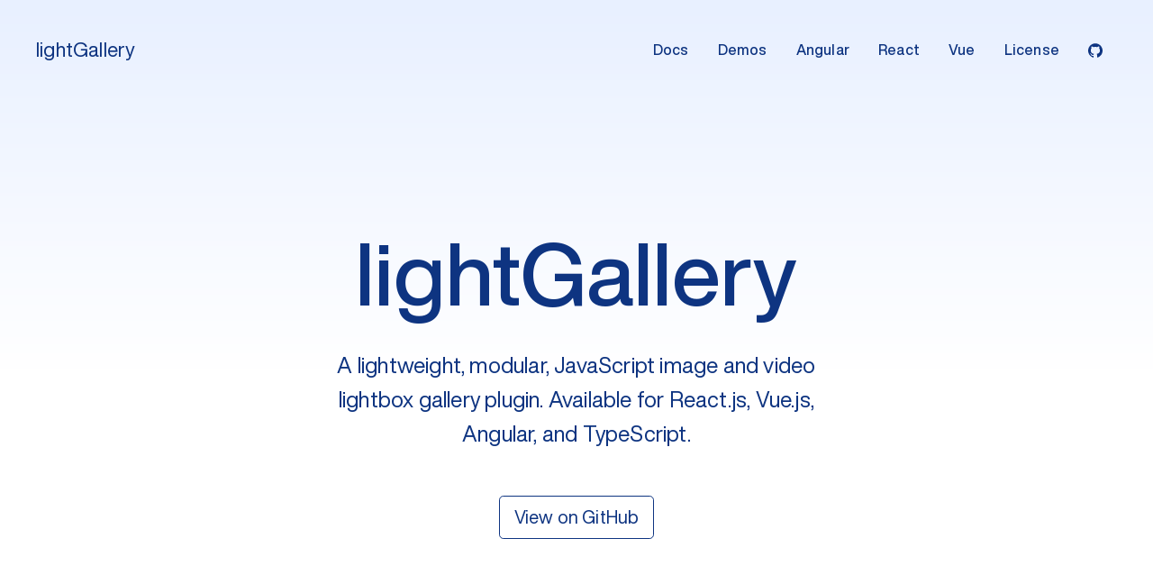

--- FILE ---
content_type: text/html; charset=utf-8
request_url: https://www.lightgalleryjs.com/
body_size: 42507
content:
<!doctype html><html lang=en-us>
<head>
<meta charset=utf-8>
<meta http-equiv=x-ua-compatible content="ie=edge">
<meta name=viewport content="width=device-width,initial-scale=1,shrink-to-fit=no">
<link rel=preload as=font href=https://www.lightgalleryjs.com/fonts/HelveticaNowDisplay-Regular.woff2 type=font/woff2 crossorigin>
<link rel=preload as=font href=https://www.lightgalleryjs.com/fonts/HelveticaNowDisplay-Medium.woff2 type=font/woff2 crossorigin>
<style>.CodeMirror{font-size:13px!important}.rjq-main.show-alert .alert-dialogue-box{display:block}</style>
<link rel=stylesheet href=https://www.lightgalleryjs.com/main.b76bf351dbca3f474ecb61e1f9028e33f30f235d34843ace466066af2ef330e962f1b6f53e919749870e699c54e15c9d81123f750498d14833259797084aae0e.css integrity="sha512-t2vzUdvKP0dOy2Hh+QKOM/MPI100hDrORmBmry7zMOli8bb1PpGXSYcOaZxU4VydgRI/dQSY0UgzJZeXCEquDg==" crossorigin=anonymous>
<link rel=stylesheet href=/css/lightgallery-bundle.css>
<link rel=stylesheet href=/css/lg-transitions.css>
<noscript><style>img.lazyload{display:none}</style></noscript>
<meta name=robots content="index, follow">
<meta name=googlebot content="index, follow, max-snippet:-1, max-image-preview:large, max-video-preview:-1">
<meta name=bingbot content="index, follow, max-snippet:-1, max-image-preview:large, max-video-preview:-1">
<title>lightGallery - Full featured javascript gallery for web and mobile.</title>
<meta name=description content="A lightweight, modular, JavaScript image and video lightbox gallery plugin. Available for React.js, Vue.js, Angular, and TypeScript.">
<link rel=canonical href=https://www.lightgalleryjs.com/>
<meta name=twitter:card content="summary_large_image">
<meta name=twitter:image content="https://www.lightgalleryjs.com/lightgallery.png">
<meta name=twitter:title content="lightGallery">
<meta name=twitter:description content="A lightweight, modular, JavaScript image and video lightbox gallery plugin. Available for React.js, Vue.js, Angular, and TypeScript.">
<meta name=twitter:site content="@sachinchoolur">
<meta name=twitter:creator content="@sachinchoolur">
<meta property="og:title" content="lightGallery">
<meta property="og:description" content="A lightweight, modular, JavaScript image and video lightbox gallery plugin. Available for React.js, Vue.js, Angular, and TypeScript.">
<meta property="og:type" content="website">
<meta property="og:url" content="https://www.lightgalleryjs.com/">
<meta property="og:image" content="https://www.lightgalleryjs.com/lightgallery.png">
<meta property="og:updated_time" content="2023-12-23T11:10:22+05:30">
<meta property="og:site_name" content="lightGallery">
<meta property="article:publisher" content="https://www.facebook.com/sachinchoolur">
<meta property="article:author" content="https://www.facebook.com/sachinchoolur">
<meta property="og:locale" content="en_US">
<link rel=alternate type=application/rss+xml href=https://www.lightgalleryjs.com/index.xml>
<script type=application/ld+json>{"@context":"https://schema.org","@type":"Organization","url":"https:\/\/www.lightgalleryjs.com\/","name":"lightGallery","logo":"https:\/\/www.lightgalleryjs.com\/logo-hyas.png","sameAs":["https:\/\/twitter.com\/SachinNeravath","https:\/\/www.linkedin.com\/in\/sachinchoolur\/","https:\/\/github.com\/sachinchoolur"]}</script>
<script type=application/ld+json>{"@context":"http://schema.org","@type":"BreadcrumbList","itemListElement":[{"@type":"ListItem","position":1,"name":"Home","item":"https:\/\/www.lightgalleryjs.com\/"}]}</script>
<meta name=ahrefs-site-verification content="96bd744dcfe6c078a1994c8d9e0e0ca6a5cf16004f63946a0cd349ca937c1b24">
<meta name=theme-color content="#fff">
<link rel=apple-touch-icon sizes=180x180 href=https://www.lightgalleryjs.com/apple-touch-icon.png>
<link rel=icon type=image/png sizes=32x32 href=https://www.lightgalleryjs.com/favicon-32x32.png>
<link rel=icon type=image/png sizes=16x16 href=https://www.lightgalleryjs.com/favicon-16x16.png>
<link rel=manifest href=https://www.lightgalleryjs.com/site.webmanifest>
<script>!function(e,a){var d,b,c,f;a.__SV||(window.posthog=a,a._i=[],a.init=function(j,i,h){function k(a,b){var c=b.split(".");2==c.length&&(a=a[c[0]],b=c[1]),a[b]=function(){a.push([b].concat(Array.prototype.slice.call(arguments,0)))}}(c=e.createElement("script")).type="text/javascript",c.async=!0,c.src=i.api_host+"/static/array.js",(f=e.getElementsByTagName("script")[0]).parentNode.insertBefore(c,f);var g=a;for(void 0!==h?g=a[h]=[]:h="posthog",g.people=g.people||[],g.toString=function(b){var a="posthog";return"posthog"!==h&&(a+="."+h),b||(a+=" (stub)"),a},g.people.toString=function(){return g.toString(1)+".people (stub)"},d="capture identify alias people.set people.set_once set_config register register_once unregister opt_out_capturing has_opted_out_capturing opt_in_capturing reset isFeatureEnabled onFeatureFlags getFeatureFlag getFeatureFlagPayload reloadFeatureFlags group updateEarlyAccessFeatureEnrollment getEarlyAccessFeatures getActiveMatchingSurveys getSurveys onSessionId".split(" "),b=0;b<d.length;b++)k(g,d[b]);a._i.push([j,i,h])},a.__SV=1)}(document,window.posthog||[]),posthog.init('phc_uyDcoLpTSdtPcDLf2SswgknmWiBsUfV2EzjhzYi3Ke4',{api_host:'https://app.posthog.com'})</script>
<script>!function(e,a){var d,b,c,f;a.__SV||(window.posthog=a,a._i=[],a.init=function(j,i,h){function k(a,b){var c=b.split(".");2==c.length&&(a=a[c[0]],b=c[1]),a[b]=function(){a.push([b].concat(Array.prototype.slice.call(arguments,0)))}}(c=e.createElement("script")).type="text/javascript",c.async=!0,c.src=i.api_host+"/static/array.js",(f=e.getElementsByTagName("script")[0]).parentNode.insertBefore(c,f);var g=a;for(void 0!==h?g=a[h]=[]:h="posthog",g.people=g.people||[],g.toString=function(b){var a="posthog";return"posthog"!==h&&(a+="."+h),b||(a+=" (stub)"),a},g.people.toString=function(){return g.toString(1)+".people (stub)"},d="capture identify alias people.set people.set_once set_config register register_once unregister opt_out_capturing has_opted_out_capturing opt_in_capturing reset isFeatureEnabled onFeatureFlags getFeatureFlag getFeatureFlagPayload reloadFeatureFlags group updateEarlyAccessFeatureEnrollment getEarlyAccessFeatures getActiveMatchingSurveys getSurveys onSessionId".split(" "),b=0;b<d.length;b++)k(g,d[b]);a._i.push([j,i,h])},a.__SV=1)}(document,window.posthog||[]),posthog.init('phc_uyDcoLpTSdtPcDLf2SswgknmWiBsUfV2EzjhzYi3Ke4',{api_host:'https://app.posthog.com'})</script>
</head>
<body class=home>
<header id=nav-header class="navbar fixed-top navbar-expand-lg navbar-light">
<div class=container-xxl>
<a class="navbar-brand monospace" href=https://www.lightgalleryjs.com/>
lightGallery
</a>
<button class=navbar-toggler type=button data-bs-toggle=collapse data-bs-target=#navbarSupportedContent aria-controls=navbarSupportedContent aria-expanded=false aria-label="Toggle navigation"><svg class="navbar-toggler-icon" xmlns="http://www.w3.org/2000/svg" width="32" height="32" fill="currentcolor" viewBox="0 0 16 16"><path fill-rule="evenodd" d="M2.5 11.5A.5.5.0 013 11h10a.5.5.0 010 1H3a.5.5.0 01-.5-.5zm0-4A.5.5.0 013 7h10a.5.5.0 010 1H3a.5.5.0 01-.5-.5zm0-4A.5.5.0 013 3h10a.5.5.0 010 1H3a.5.5.0 01-.5-.5z"/></svg>
</button>
<div class="collapse navbar-collapse" id=navbarSupportedContent>
<ul class="navbar-nav ms-auto mb-2 mb-lg-0"><li class=nav-item>
<a class=nav-link href=/docs/getting-started/>Docs</a>
</li>
<li class=nav-item>
<a class=nav-link href=/demos/thumbnails/>Demos</a>
</li>
<li class=nav-item>
<a class=nav-link href=/docs/angular-image-video-gallery/>Angular</a>
</li>
<li class=nav-item>
<a class=nav-link href=/docs/react-image-video-gallery/>React</a>
</li>
<li class=nav-item>
<a class=nav-link href=/docs/vue-image-video-gallery/>Vue</a>
</li>
<li class=nav-item>
<a class=nav-link href=/license/>License</a>
</li>
<li class="nav-item nav-item-social">
<a onclick="ga('send','event','GitHub','click')" target=_blank class=nav-link href=https://github.com/sachinchoolur/lightGallery><svg role="img" viewBox="0 0 24 24" xmlns="http://www.w3.org/2000/svg"><path d="M12 .297c-6.63.0-12 5.373-12 12 0 5.303 3.438 9.8 8.205 11.385.6.113.82-.258.82-.577.0-.285-.01-1.04-.015-2.04-3.338.724-4.042-1.61-4.042-1.61C4.422 18.07 3.633 17.7 3.633 17.7c-1.087-.744.084-.729.084-.729 1.205.084 1.838 1.236 1.838 1.236 1.07 1.835 2.809 1.305 3.495.998.108-.776.417-1.305.76-1.605-2.665-.3-5.466-1.332-5.466-5.93.0-1.31.465-2.38 1.235-3.22-.135-.303-.54-1.523.105-3.176.0.0 1.005-.322 3.3 1.23.96-.267 1.98-.399 3-.405 1.02.006 2.04.138 3 .405 2.28-1.552 3.285-1.23 3.285-1.23.645 1.653.24 2.873.12 3.176.765.84 1.23 1.91 1.23 3.22.0 4.61-2.805 5.625-5.475 5.92.42.36.81 1.096.81 2.22.0 1.606-.015 2.896-.015 3.286.0.315.21.69.825.57C20.565 22.092 24 17.592 24 12.297c0-6.627-5.373-12-12-12"/></svg>
</a>
</li>
</ul>
</div>
</div>
</header>
<div class="container-fluid main-page">
<div class="row justify-content-center hero-section">
<div class="col-lg-6 text-center">
<h1 class=main-title>lightGallery</h1>
<h4 class=sub-title>A lightweight, modular, JavaScript image and video lightbox gallery plugin. Available for React.js, Vue.js, Angular, and TypeScript.</h4>
<a href=https://github.com/sachinchoolur/lightGallery class="btn btn-lg btn-outline-primary get-started-btn">View on GitHub</a>
</div>
</div>
</div><div class=container-fluid>
<div class="row justify-content-center clip-path-bg">
<div class="col-lg-8 text-center clip-path-bg-inner">
<div class=gallery-demo>
<div id=animated-thumbnails-gallery>
<a data-lg-size=1600-1067 class=gallery-item data-src="https://images.unsplash.com/photo-1609342122563-a43ac8917a3a?ixlib=rb-1.2.1&ixid=MXwxMjA3fDB8MHxwaG90by1wYWdlfHx8fGVufDB8fHw%3D&auto=format&fit=crop&w=1600&q=80" data-sub-html="<h4>Photo by - <a href='https://unsplash.com/@tobbes_rd' >Tobias Rademacher </a></h4><p> Location - <a href='https://unsplash.com/s/photos/puezgruppe%2C-wolkenstein-in-gr%C3%B6den%2C-s%C3%BCdtirol%2C-italien'>Puezgruppe, Wolkenstein in Gröden, Südtirol, Italien</a>layers of blue.</p>">
<img alt="layers of blue." class=img-responsive src="https://images.unsplash.com/photo-1609342122563-a43ac8917a3a?ixlib=rb-1.2.1&ixid=MXwxMjA3fDB8MHxwaG90by1wYWdlfHx8fGVufDB8fHw%3D&auto=format&fit=crop&w=240&q=80">
</a>
<a data-lg-size=1600-2400 data-pinterest-text="Pin it2" data-tweet-text="lightGallery slide  2" class=gallery-item data-src="https://images.unsplash.com/photo-1608481337062-4093bf3ed404?ixlib=rb-1.2.1&ixid=MXwxMjA3fDB8MHxwaG90by1wYWdlfHx8fGVufDB8fHw%3D&auto=format&fit=crop&w=1600&q=80" data-sub-html="<h4>Photo by - <a href='https://unsplash.com/@therawhunter' >Massimiliano Morosinotto </a></h4><p> Location - <a href='https://unsplash.com/s/photos/tre-cime-di-lavaredo%2C-italia'>Tre Cime di Lavaredo, Italia</a>This is the Way</p>">
<img class=img-responsive src="https://images.unsplash.com/photo-1608481337062-4093bf3ed404?ixlib=rb-1.2.1&ixid=MXwxMjA3fDB8MHxwaG90by1wYWdlfHx8fGVufDB8fHw%3D&auto=format&fit=crop&w=240&q=80">
</a>
<a data-lg-size=1600-2400 data-pinterest-text="Pin it3" data-tweet-text="lightGallery slide  4" class=gallery-item data-src="https://images.unsplash.com/photo-1605973029521-8154da591bd7?ixlib=rb-1.2.1&ixid=MXwxMjA3fDB8MHxwaG90by1wYWdlfHx8fGVufDB8fHw%3D&auto=format&fit=crop&w=1600&q=80" data-sub-html="<h4>Photo by - <a href='https://unsplash.com/@thesaboo' >Sascha Bosshard </a></h4><p> Location - <a href='https://unsplash.com/s/photos/pizol%2C-mels%2C-schweiz'>Pizol, Mels, Schweiz</a></p>">
<img class=img-responsive src="https://images.unsplash.com/photo-1605973029521-8154da591bd7?ixlib=rb-1.2.1&ixid=MXwxMjA3fDB8MHxwaG90by1wYWdlfHx8fGVufDB8fHw%3D&auto=format&fit=crop&w=240&q=80">
</a>
<a data-lg-size=1600-2398 data-pinterest-text="Pin it3" data-tweet-text="lightGallery slide  4" class=gallery-item data-src="https://images.unsplash.com/photo-1526281216101-e55f00f0db7a?ixlib=rb-1.2.1&ixid=MXwxMjA3fDB8MHxwaG90by1wYWdlfHx8fGVufDB8fHw%3D&auto=format&fit=crop&w=1600&q=80" data-sub-html="<h4>Photo by - <a href='https://unsplash.com/@yusufevli' >Yusuf Evli </a></h4><p> Foggy Road</p>">
<img class=img-responsive src="https://images.unsplash.com/photo-1526281216101-e55f00f0db7a?ixlib=rb-1.2.1&ixid=MXwxMjA3fDB8MHxwaG90by1wYWdlfHx8fGVufDB8fHw%3D&auto=format&fit=crop&w=240&q=80">
</a>
<a data-lg-size=1600-1067 data-pinterest-text="Pin it3" data-tweet-text="lightGallery slide  4" class=gallery-item data-src="https://images.unsplash.com/photo-1418065460487-3e41a6c84dc5?ixid=MXwxMjA3fDB8MHxwaG90by1wYWdlfHx8fGVufDB8fHw%3D&ixlib=rb-1.2.1&auto=format&fit=crop&w=1600&q=80" data-sub-html="<h4>Photo by - <a href='https://unsplash.com/@flovayn' >Jay Mantri</a></h4><p>  Misty shroud over a forest</p>">
<img class=img-responsive src="https://images.unsplash.com/photo-1418065460487-3e41a6c84dc5?ixid=MXwxMjA3fDB8MHxwaG90by1wYWdlfHx8fGVufDB8fHw%3D&ixlib=rb-1.2.1&auto=format&fit=crop&w=240&q=80">
</a>
<a data-lg-size=1600-1067 data-pinterest-text="Pin it3" data-tweet-text="lightGallery slide  4" class=gallery-item data-src="https://images.unsplash.com/photo-1505820013142-f86a3439c5b2?ixlib=rb-1.2.1&ixid=MXwxMjA3fDB8MHxwaG90by1wYWdlfHx8fGVufDB8fHw%3D&auto=format&fit=crop&w=1600&q=80" data-sub-html="<h4>Photo by - <a href='https://unsplash.com/@flovayn' >Florian van Duyn</a></h4><p>Location - <a href='Bled, Slovenia'>Bled, Slovenia</a> </p>">
<img class=img-responsive src="https://images.unsplash.com/photo-1505820013142-f86a3439c5b2?ixlib=rb-1.2.1&ixid=MXwxMjA3fDB8MHxwaG90by1wYWdlfHx8fGVufDB8fHw%3D&auto=format&fit=crop&w=240&q=80">
</a>
<a data-lg-size=1600-1126 data-pinterest-text="Pin it3" data-tweet-text="lightGallery slide  4" class=gallery-item data-src="https://images.unsplash.com/photo-1477322524744-0eece9e79640?ixid=MXwxMjA3fDB8MHxwaG90by1wYWdlfHx8fGVufDB8fHw%3D&ixlib=rb-1.2.1&auto=format&fit=crop&w=1600&q=80" data-sub-html="<h4>Photo by - <a href='https://unsplash.com/@juanster' >Juan Davila</a></h4><p>Location - <a href='Bled, Slovenia'>Bled, Slovenia</a> Wooded lake island </p>">
<img class=img-responsive src="https://images.unsplash.com/photo-1477322524744-0eece9e79640?ixlib=rb-1.2.1&ixid=MXwxMjA3fDB8MHxwaG90by1wYWdlfHx8fGVufDB8fHw%3D&auto=format&fit=crop&w=240&q=80">
</a>
<a data-lg-size=1600-1063 data-pinterest-text="Pin it3" data-tweet-text="lightGallery slide  4" class=gallery-item data-src="https://images.unsplash.com/photo-1469474968028-56623f02e42e?ixid=MXwxMjA3fDB8MHxwaG90by1wYWdlfHx8fGVufDB8fHw%3D&ixlib=rb-1.2.1&auto=format&fit=crop&w=1600&q=80" data-sub-html="<h4>Photo by - <a href='https://unsplash.com/@davidmarcu' >David Marcu</a></h4><p>Location - <a href='https://unsplash.com/s/photos/ciuca%C8%99-peak%2C-romania'>Ciucaș Peak, Romania</a> Alone in the unspoilt wilderness </p>">
<img class=img-responsive src="https://images.unsplash.com/photo-1469474968028-56623f02e42e?ixid=MXwxMjA3fDB8MHxwaG90by1wYWdlfHx8fGVufDB8fHw%3D&ixlib=rb-1.2.1&auto=format&fit=crop&w=240&q=80">
</a>
<a data-lg-size=1600-2400 data-pinterest-text="Pin it3" data-tweet-text="lightGallery slide  4" class=gallery-item data-src="https://images.unsplash.com/photo-1585338447937-7082f8fc763d?ixid=MXwxMjA3fDB8MHxwaG90by1wYWdlfHx8fGVufDB8fHw%3D&ixlib=rb-1.2.1&auto=format&fit=crop&w=1600&q=80" data-sub-html="<h4>Photo by - <a href='https://unsplash.com/@whoisbenjamin' >whoisbenjamin</a></h4>
                <p>Location - <a href='https://unsplash.com/s/photos/ciuca%C8%99-peak%2C-romania'>Snowdonia National Park, Blaenau Ffestiniog, UK</a> 
                A swan on a calm misty lake in the mountains of Snowdonia, North Wales. <a href='https://unsplash.com/photos/9V6EkAoTWJM'>Link</a> </p>">
<img class=img-responsive src="https://images.unsplash.com/photo-1585338447937-7082f8fc763d?ixid=MXwxMjA3fDB8MHxwaG90by1wYWdlfHx8fGVufDB8fHw%3D&ixlib=rb-1.2.1&auto=format&fit=crop&w=240&q=80">
</a>
<a data-lg-size=1600-1144 data-pinterest-text="Pin it3" data-tweet-text="lightGallery slide  4" class=gallery-item data-src="https://images.unsplash.com/photo-1476842384041-a57a4f124e2e?ixlib=rb-1.2.1&ixid=MXwxMjA3fDB8MHxwaG90by1wYWdlfHx8fGVufDB8fHw%3D&auto=format&fit=crop&w=1600&q=80" data-sub-html="<h4>Photo by - <a href='https://unsplash.com/@aaronburden' >Aaron Burden</a></h4><p>Location - <a href='https://unsplash.com/s/photos/grayling%2C-michigan%2C-united-states'>Grayling, Michigan, United States</a> Colorful trees near a lake. <a href='https://unsplash.com/photos/00QWN1J0g48'>Link</a> </p>">
<img class=img-responsive src="https://images.unsplash.com/photo-1476842384041-a57a4f124e2e?ixlib=rb-1.2.1&ixid=MXwxMjA3fDB8MHxwaG90by1wYWdlfHx8fGVufDB8fHw%3D&auto=format&fit=crop&w=240&q=80">
</a>
<a data-lg-size=1600-1067 data-pinterest-text="Pin it3" data-tweet-text="lightGallery slide  4" class=gallery-item data-src="https://images.unsplash.com/photo-1465311530779-5241f5a29892?ixid=MXwxMjA3fDB8MHxwaG90by1wYWdlfHx8fGVufDB8fHw%3D&ixlib=rb-1.2.1&auto=format&fit=crop&w=1600&q=80" data-sub-html="<h4>Photo by - <a href='https://unsplash.com/@kalenemsley' >Kalen Emsley</a></h4><p>Location - <a href='https://unsplash.com/s/photos/yukon-territory%2C-canada'>Yukon Territory, Canada</a> No captions. <a href='https://unsplash.com/photos/eHpYD4U5830'>Link</a> </p>">
<img class=img-responsive src="https://images.unsplash.com/photo-1465311530779-5241f5a29892?ixid=MXwxMjA3fDB8MHxwaG90by1wYWdlfHx8fGVufDB8fHw%3D&ixlib=rb-1.2.1&auto=format&fit=crop&w=240&q=80">
</a>
<a data-lg-size=1600-1067 data-pinterest-text="Pin it3" data-tweet-text="lightGallery slide  4" class=gallery-item data-src="https://images.unsplash.com/photo-1461301214746-1e109215d6d3?ixid=MXwxMjA3fDB8MHxwaG90by1wYWdlfHx8fGVufDB8fHw%3D&ixlib=rb-1.2.1&auto=format&fit=crop&w=1600&q=80" data-sub-html="<h4>Photo by - <a href='https://unsplash.com/@kace' >Kace Rodriguez</a></h4><p>Location - <a href='https://unsplash.com/s/photos/pfeiffer-beach%2C-united-states'>Pfeiffer Beach, United States</a> Pfeiffer Beach at Dusk. <a href='https://unsplash.com/photos/eHpYD4U5830'>Link</a> </p>">
<img class=img-responsive src="https://images.unsplash.com/photo-1461301214746-1e109215d6d3?ixid=MXwxMjA3fDB8MHxwaG90by1wYWdlfHx8fGVufDB8fHw%3D&ixlib=rb-1.2.1&auto=format&fit=crop&w=240&q=80">
</a>
<a data-lg-size=1600-2400 data-pinterest-text="Pin it3" data-tweet-text="lightGallery slide  4" class=gallery-item data-src="https://images.unsplash.com/photo-1610448721566-47369c768e70?ixid=MXwxMjA3fDB8MHxwaG90by1wYWdlfHx8fGVufDB8fHw%3D&ixlib=rb-1.2.1&auto=format&fit=crop&w=1600&q=80" data-sub-html="<h4>Photo by - <a href='https://unsplash.com/@patwhelen' >Pat Whelen</a></h4><p>Location - <a href='https://unsplash.com/s/photos/portsea-vic%2C-australia'>Portsea VIC, Australia</a> No caption <a href='https://unsplash.com/photos/EKLXDQ-dDRg'>Link</a> </p>">
<img class=img-responsive src="https://images.unsplash.com/photo-1610448721566-47369c768e70?ixid=MXwxMjA3fDB8MHxwaG90by1wYWdlfHx8fGVufDB8fHw%3D&ixlib=rb-1.2.1&auto=format&fit=crop&w=240&q=80">
</a>
<a data-lg-size=1600-1067 data-pinterest-text="Pin it3" data-tweet-text="lightGallery slide  4" class=gallery-item data-src="https://images.unsplash.com/photo-1510414842594-a61c69b5ae57?ixlib=rb-1.2.1&ixid=MXwxMjA3fDB8MHxwaG90by1wYWdlfHx8fGVufDB8fHw%3D&auto=format&fit=crop&w=1600&q=80" data-sub-html="<h4>Photo by - <a href='https://unsplash.com/@derekthomson' >Derek Thomson</a></h4><p>Location - <a href='https://unsplash.com/s/photos/mcway-falls%2C-united-states'>McWay Falls, United States</a> No caption <a href='https://unsplash.com/photos/TWoL-QCZubY'>Link</a> </p>">
<img class=img-responsive src="https://images.unsplash.com/photo-1510414842594-a61c69b5ae57?ixlib=rb-1.2.1&ixid=MXwxMjA3fDB8MHxwaG90by1wYWdlfHx8fGVufDB8fHw%3D&auto=format&fit=crop&w=240&q=80">
</a>
<a data-lg-size=1600-2400 data-pinterest-text="Pin it3" data-tweet-text="lightGallery slide  4" class=gallery-item data-src="https://images.unsplash.com/photo-1539678050869-2b97c7c359fd?ixlib=rb-1.2.1&ixid=MXwxMjA3fDB8MHxwaG90by1wYWdlfHx8fGVufDB8fHw%3D&auto=format&fit=crop&w=1600&q=80" data-sub-html="<h4>Photo by - <a href='https://unsplash.com/@michaljaneck' >Michal Janek</a></h4><p>Location - <a href='https://unsplash.com/s/photos/big-sur%2C-united-states'>Big Sur, United States</a> Coast  </p>">
<img class=img-responsive src="https://images.unsplash.com/photo-1539678050869-2b97c7c359fd?ixlib=rb-1.2.1&ixid=MXwxMjA3fDB8MHxwaG90by1wYWdlfHx8fGVufDB8fHw%3D&auto=format&fit=crop&w=240&q=80">
</a>
<a data-lg-size=1600-2400 data-pinterest-text="Pin it3" data-tweet-text="lightGallery slide  4" class=gallery-item data-src="https://images.unsplash.com/photo-1446630073557-fca43d580fbe?ixid=MXwxMjA3fDB8MHxwaG90by1wYWdlfHx8fGVufDB8fHw%3D&ixlib=rb-1.2.1&auto=format&fit=crop&w=1600&q=80" data-sub-html="<h4>Photo by - <a href='https://unsplash.com/@papillon' >Iris Papillon</a></h4><p>Location - <a href='https://unsplash.com/s/photos/big-sur%2C-united-states'>Big Sur, United States</a> Big Sur drive  </p>">
<img class=img-responsive src="https://images.unsplash.com/photo-1446630073557-fca43d580fbe?ixid=MXwxMjA3fDB8MHxwaG90by1wYWdlfHx8fGVufDB8fHw%3D&ixlib=rb-1.2.1&auto=format&fit=crop&w=240&q=80">
</a>
<a data-lg-size=1600-1065 data-pinterest-text="Pin it3" data-tweet-text="lightGallery slide  4" class=gallery-item data-src="https://images.unsplash.com/photo-1596370743446-6a7ef43a36f9?ixid=MXwxMjA3fDB8MHxwaG90by1wYWdlfHx8fGVufDB8fHw%3D&ixlib=rb-1.2.1&auto=format&fit=crop&w=1600&q=80" data-sub-html="<h4>Photo by - <a href='https://unsplash.com/@piyushh_dubeyy' >piyush dubey</a></h4><p>Published on August 2, 2020</p>">
<img class=img-responsive src="https://images.unsplash.com/photo-1596370743446-6a7ef43a36f9?ixid=MXwxMjA3fDB8MHxwaG90by1wYWdlfHx8fGVufDB8fHw%3D&ixlib=rb-1.2.1&auto=format&fit=crop&w=240&q=80">
</a>
<a data-lg-size=1600-2134 data-pinterest-text="Pin it3" data-tweet-text="lightGallery slide  4" class=gallery-item data-src="https://images.unsplash.com/photo-1464852045489-bccb7d17fe39?ixid=MXwxMjA3fDB8MHxwaG90by1wYWdlfHx8fGVufDB8fHw%3D&ixlib=rb-1.2.1&auto=format&fit=crop&w=1600&q=80" data-sub-html="<h4>Photo by - <a href='https://unsplash.com/@fynn_it' >fynn</a></h4><p>Location - <a href='https://unsplash.com/s/photos/big-sur%2C-united-states'>Big Sur, United States</a> Wasserauen, Appenzell Innerrhoden, Schweiz  </p>">
<img class=img-responsive src="https://images.unsplash.com/photo-1464852045489-bccb7d17fe39?ixid=MXwxMjA3fDB8MHxwaG90by1wYWdlfHx8fGVufDB8fHw%3D&ixlib=rb-1.2.1&auto=format&fit=crop&w=240&q=80">
</a>
<a data-lg-size=1600-1060 data-pinterest-text="Pin it3" data-tweet-text="lightGallery slide  4" class=gallery-item data-src="https://images.unsplash.com/photo-1483728642387-6c3bdd6c93e5?ixid=MXwxMjA3fDB8MHxwaG90by1wYWdlfHx8fGVufDB8fHw%3D&ixlib=rb-1.2.1&auto=format&fit=crop&w=1600&q=80" data-sub-html="<h4>Photo by - <a href='https://unsplash.com/@danielleone' >Daniel Leone</a></h4><p>Location - <a href='https://unsplash.com/s/photos/poon-hill%2C-ghode-pani%2C-nepal'>Poon Hill, Ghode Pani, Nepal</a> Taken from the top of Poon Hill before sun rise </p>">
<img class=img-responsive src="https://images.unsplash.com/photo-1483728642387-6c3bdd6c93e5?ixid=MXwxMjA3fDB8MHxwaG90by1wYWdlfHx8fGVufDB8fHw%3D&ixlib=rb-1.2.1&auto=format&fit=crop&w=240&q=80">
</a>
<a data-lg-size=1600-1037 data-pinterest-text="Pin it3" data-tweet-text="lightGallery slide  4" class=gallery-item data-src="https://images.unsplash.com/photo-1510011560141-62c7e8fc7908?ixid=MXwxMjA3fDB8MHxwaG90by1wYWdlfHx8fGVufDB8fHw%3D&ixlib=rb-1.2.1&auto=format&fit=crop&w=1600&q=80" data-sub-html="<h4>Photo by - <a href='https://unsplash.com/@bboba' >Boba Jovanovic</a></h4><p>Location - <a href='https://unsplash.com/s/photos/bay-of-kotor'>Bay of Kotor</a> Boka kotorska bay </p>">
<img class=img-responsive src="https://images.unsplash.com/photo-1510011560141-62c7e8fc7908?ixid=MXwxMjA3fDB8MHxwaG90by1wYWdlfHx8fGVufDB8fHw%3D&ixlib=rb-1.2.1&auto=format&fit=crop&w=240&q=80">
</a>
<a data-lg-size=1600-899 data-pinterest-text="Pin it3" data-tweet-text="lightGallery slide  4" class=gallery-item data-src="https://images.unsplash.com/photo-1586276393635-5ecd8a851acc?ixid=MXwxMjA3fDB8MHxwaG90by1wYWdlfHx8fGVufDB8fHw%3D&ixlib=rb-1.2.1&auto=format&fit=crop&w=1600&q=80" data-sub-html="<h4>Photo by - <a href='https://unsplash.com/@svsdesigns' >Surendra Vikram Singh</a></h4><p>Location - <a href='https://unsplash.com/s/photos/lachung%2C-sikkim%2C-india'>Lachung, Sikkim, India</a> Cloud covered mountain </p>">
<img class=img-responsive src="https://images.unsplash.com/photo-1586276393635-5ecd8a851acc?ixid=MXwxMjA3fDB8MHxwaG90by1wYWdlfHx8fGVufDB8fHw%3D&ixlib=rb-1.2.1&auto=format&fit=crop&w=240&q=80">
</a>
<a data-lg-size=1600-1067 data-pinterest-text="Pin it3" data-tweet-text="lightGallery slide  4" class=gallery-item data-src="https://images.unsplash.com/photo-1471931452361-f5ff1faa15ad?ixid=MXwxMjA3fDB8MHxwaG90by1wYWdlfHx8fGVufDB8fHw%3D&ixlib=rb-1.2.1&auto=format&fit=crop&w=2252&q=80" data-sub-html="<h4>Photo by - <a href='https://unsplash.com/@camadams' >Cam Adams</a></h4><p>Location - <a href='https://unsplash.com/s/photos/banff%2C-canada'>Banff, Canada</a> Lake along jagged mountains</p>">
<img class=img-responsive src="https://images.unsplash.com/photo-1471931452361-f5ff1faa15ad?ixid=MXwxMjA3fDB8MHxwaG90by1wYWdlfHx8fGVufDB8fHw%3D&ixlib=rb-1.2.1&auto=format&fit=crop&w=240&q=80">
</a>
<a data-lg-size=1536-2304 data-pinterest-text="Pin it3" data-tweet-text="lightGallery slide  4" class=gallery-item data-src="https://images.unsplash.com/photo-1508766206392-8bd5cf550d1c?ixid=MXwxMjA3fDB8MHxwaG90by1wYWdlfHx8fGVufDB8fHw%3D&ixlib=rb-1.2.1&auto=format&fit=crop&w=1536&q=80" data-sub-html="<h4>Photo by - <a href='https://unsplash.com/@rea_le' >Andrea Ledda</a></h4><p>Location - <a href='https://unsplash.com/s/photos/lago-goillet%2C-italy'>Lago Goillet, Italy</a>  Goillet Lake at 2561 meters above Breuil-Cervinia</p>">
<img class=img-responsive src="https://images.unsplash.com/photo-1508766206392-8bd5cf550d1c?ixid=MXwxMjA3fDB8MHxwaG90by1wYWdlfHx8fGVufDB8fHw%3D&ixlib=rb-1.2.1&auto=format&fit=crop&w=240&q=80">
</a>
</div>
</div>
<p class=open-gallery-text> Click on any thumbnail to open lightGallery</p>
</div>
</div>
</div>
<div class="container-xl trusted-by trusted-by-blue">
<div class="row justify-content-center trusted-by-header">
<div class=col-lg-7>
<h2>Trusted by the world's top brands.</h2>
</div>
</div>
<div class="row justify-content-center">
<div class=col-lg-10>
<div class=contents-list>
<div class=contents-list-item><svg xmlns="http://www.w3.org/2000/svg" style="max-wdth:140px" viewBox="0 0 1422 375" width="1422" height="375" fill="none"><g fill="currentcolor" clip-path="url(#a)"><path d="m828.627 104.651 81.904-30.523-81.904-31.395V0L968.91 56.686V91.57l-140.283 56.686v-43.605zM54.02 375C24.395 375-.002 360.174-.002 327.035v-1.744c0-40.117 34.853-54.07 77.548-54.07h20.04v-7.849c0-16.57-6.97-26.163-24.397-26.163-15.684.0-23.525 8.721-24.397 20.931H5.226c3.485-36.628 32.239-54.07 70.577-54.07 39.21.0 67.963 16.57 67.963 57.558v109.884H99.329v-19.186C90.616 364.535 75.803 375 54.02 375zm43.566-57.558v-15.698H79.29c-22.655.0-33.982 6.105-33.982 20.93v1.745c0 11.337 6.97 19.186 22.654 19.186 15.684-.872 29.625-9.593 29.625-26.163zM247.454 375c-45.309.0-78.419-27.907-78.419-83.721v-2.616c0-55.814 34.853-85.465 78.419-85.465 37.467.0 67.963 19.186 71.448 61.918h-43.566c-2.614-15.697-11.327-26.162-27.011-26.162-19.169.0-33.11 15.697-33.11 47.965v5.232c0 33.14 12.198 47.965 33.11 47.965 15.684.0 27.011-11.337 29.625-29.651h41.824C317.16 348.837 291.891 375 247.454 375zm170.779.0c-45.309.0-78.419-27.907-78.419-83.721v-2.616c0-55.814 34.853-85.465 78.419-85.465 37.467.0 67.964 19.186 71.449 61.918h-43.566c-2.614-15.697-11.328-26.162-27.011-26.162-19.169.0-33.111 15.697-33.111 47.965v5.232c0 33.14 12.199 47.965 33.111 47.965 15.683.0 27.011-11.337 29.625-29.651h41.823C487.939 348.837 462.671 375 418.233 375zm171.651.0c-47.051.0-79.29-27.907-79.29-82.849v-3.488c0-54.942 33.981-85.465 78.419-85.465 40.952.0 74.934 22.674 74.934 77.616v20.058H556.774c1.742 29.651 14.812 40.989 33.981 40.989 17.427.0 27.011-9.594 30.497-20.931h42.695c-5.228 30.524-31.368 54.07-74.063 54.07zm-32.239-104.651h60.993c-.872-24.419-12.199-34.884-30.497-34.884-13.941.872-27.011 8.721-30.496 34.884zm134.184-62.791h46.18v24.419c7.842-15.698 24.397-27.907 49.665-27.907 29.625.0 49.666 18.314 49.666 57.558v109.884h-46.18V268.605c0-19.186-7.842-27.907-24.397-27.907-15.684.0-28.754 9.593-28.754 30.523v100.291h-46.18V207.558zm230.029-49.709v49.709h31.368v34.012h-31.368v77.616c0 12.209 5.228 18.314 16.555 18.314 6.971.0 11.328-.872 15.684-2.616v35.756c-5.228 1.744-14.812 3.488-26.139 3.488-35.725.0-52.28-16.57-52.28-49.709V241.57h-19.169v-34.012h19.169v-30.523l46.18-19.186zm203.892 213.663h-45.31v-24.419c-7.84 15.698-23.53 27.907-47.92 27.907-29.63.0-51.412-18.314-51.412-56.686V207.558h46.182v104.651c0 19.186 7.84 27.907 23.52 27.907 15.69.0 28.76-10.465 28.76-30.523V207.558h46.18v163.954zm33.98-163.954h46.18v30.523c9.58-21.802 25.27-32.267 49.67-32.267v45.349c-31.37.0-49.67 9.593-49.67 36.628v84.593h-46.18V207.558zM1348.81 375c-47.05.0-79.29-27.907-79.29-82.849v-3.488c0-54.942 33.98-85.465 78.42-85.465 40.95.0 74.93 22.674 74.93 77.616v20.058h-106.3c1.74 29.651 14.81 40.989 33.98 40.989 17.43.0 27.01-9.594 30.5-20.931h42.69c-6.97 30.524-32.24 54.07-74.93 54.07zm-33.11-104.651h61.86c-.87-24.419-12.2-34.884-30.5-34.884-13.94.872-27.01 8.721-31.36 34.884z"/></g><defs><clipPath id="a"><path fill="#fff" d="M0 0h1422v375H0z"/></clipPath></defs></svg>
</div>
<div class=contents-list-item><svg xmlns="http://www.w3.org/2000/svg" viewBox="0 0 992 256" fill="none"><path fill="currentcolor" d="m701.128 21.546-45.905 7.49.452 166.746c.128 37.385 21.995 55.002 58.587 54.886 8.791.0 17.047-1.696 17.047-1.696l-.083-27.756c-.5-.093-3.879-.093-6.445-.139-19.301-.623-23.133-11.242-23.18-23.483l-.255-93.848 29.555-.093-.093-32.912-29.532.093-.148-49.288zM985.125 220.24c-18.65-1.358-22.575-9.523-22.598-23.157l-.499-176.512-44.849 7.78.453 165.968c.092 39.312 21.495 56.105 57.228 56 7.664.0 17.14-1.846 17.14-1.846l-.065-28.174s-4.204.13-6.805-.093M536.132 103.115l.336 146.596 45.662-.13-.372-138.015c5.981-5.795 18.627-10.952 30.6-11.474 11.137-.464 18.371 1.846 18.371 1.846l12.566-28.43c-4.936-2.356-16.63-5.376-30.205-5.342-19.673.093-49.854 5.915-76.958 34.949zM830.29 220.528c-12.286.0-20.624-3.971-26.036-9.79-8.094-8.71-11.729-26.629-10.823-45.618l96.595-.269v-4.449c-1.021-63.258-22.68-91.943-69.874-91.816-52.653.149-73.056 48.591-73.323 94.174-.233 28.766 10.684 57.707 30.681 74.187 12.031 10.022 28.846 15.516 48.274 15.469 10.614.0 21.693-1.603 31.761-4.75 19.347-6.062 33.631-16.468 33.631-16.468l-12.739-25.968c-2.242 1.708-21.519 15.229-48.147 15.298zm-10.068-118.622c19.927-.093 22.9 21.554 22.923 34.967l-48.448.131c.732-17.258 7.838-35.052 25.525-35.098zM357.771 68.453c-21.414.093-40.621 6.168-60.351 16.086l-5.04 2.555 12.112 26.85 6.805-3.229c13.924-6.317 28.869-10.545 42.27-10.023 16.212.632 22.889 8.049 22.936 23.599l.018 9.094-26.558.093c-42.677.102-69.131 22.832-69.805 57.928.105 33.341 28.01 62.05 66.693 61.934 31.192-.093 57.611-10.324 75.402-28.209l-.245-95.219c-.139-46.372-33.305-61.54-64.242-61.446m18.941 147.862c-4.402 3.1-13.413 5.807-23.249 5.83-18.012.093-26.187-13.727-25.932-29.823.29-13.368 8.571-28.512 31.065-28.569l17.965-.093.151 52.609v.046zm79.161 33.456 44.79-.13-.499-178.394-44.768 7.433.477 171.091zM478.039.0c-15.91.0-28.881 12.857-28.811 28.558.018 16.015 12.611 28.534 28.579 28.476 15.956.0 28.416-12.578 28.358-28.43.245-7.571-2.543-14.725-7.804-20.09-5.33-5.518-12.565-8.537-20.322-8.514zM243.18 58.12c-5.149-16.316-15.082-29.73-29.465-39.835-1.685-1.368-19.668-15.72-53.489-15.624-30.944.089-64.836 12.117-100.747 35.827l-1.128.756-.175.095-3.21 2.027-2.766 1.885C44.865 48.252 37.85 53.667 31.324 59.44 16.17 74.197-1.097 98.829.055 119.7c.477 8.882 4.189 16.093 11.03 21.429 6.16 4.826 13.86 7.243 22.823 7.211 18.452-.064 38.62-10.137 52.408-18.661l2.606-1.797a403.81 403.81.0 007.2-4.826l2.376-1.582c19.588-13.223 39.876-26.9 62.722-34.921 5.929-2.076 11.11-3.078 15.894-3.094 2.36.0 4.656.23 6.865.764 6.954 1.582 12.071 5.518 15.123 11.735 5.34 10.822 4.124 27.885-3.052 43.524-9.798 21.318-26.645 42.332-50.111 62.504-11.912 10.241-22.981 18.176-32.819 23.575l-.882.47c-4.57 2.545-9.743 5.383-15.186 7.482l-.747.28c-1.63.611-3.004 1.168-4.252 1.582-14.828 4.023-14.582-2.902-12.309-8.396 1.224-3.006 5.372-8.198 10.41-13.477 2.75-2.791 5.563-5.431 8.471-8.166 3.123-2.91 6.326-5.908 9.544-9.199l.715-.692c3.989-4.04 9.473-9.558 9.131-17.461-.485-10.464-11.141-16.959-21.122-17.214h-.723c-9.616.0-18.675 5.677-24.603 10.432-5.92 4.778-12.262 11.95-16.457 18.685-6.064 9.724-18.89 34.499-6.31 54.25 5.054 7.903 13.43 11.895 24.929 11.863 8.041.0 17.53-2.004 28.234-5.916 16.012-5.852 28.671-13.898 40.917-21.69l3.298-2.107c12.968-8.214 25.572-17.771 38.604-29.212 28.759-25.332 46.003-50.1 55.833-80.385 3.973-12.269 9.607-36.18 2.566-58.57z"/></svg>
</div>
<div class=contents-list-item><svg style="max-height:40px" xmlns="http://www.w3.org/2000/svg" viewBox="0 0 312 359" fill="none"><path fill="currentcolor" d="M305.461 279.77c-5.602 12.542-12.232 24.088-19.914 34.702-10.472 14.471-19.046 24.487-25.654 30.049-10.243 9.13-21.217 13.806-32.969 14.071-8.437.0-18.612-2.326-30.455-7.046-11.882-4.698-22.802-7.025-32.787-7.025-10.471.0-21.702 2.327-33.715 7.025-12.031 4.72-21.723 7.179-29.133 7.423-11.27.466-22.502-4.343-33.715-14.448-7.156-6.05-16.108-16.42-26.83-31.112-11.506-15.69-20.965-33.883-28.375-54.624C3.978 236.381.0 214.687.0 193.684c0-24.059 5.364-44.81 16.108-62.199 8.443-13.967 19.676-24.985 33.735-33.073 14.06-8.089 29.25-12.21 45.609-12.474 8.951.0 20.689 2.684 35.277 7.958 14.546 5.291 23.885 7.975 27.98 7.975 3.062.0 13.437-3.138 31.027-9.394 16.633-5.801 30.671-8.203 42.172-7.257 31.163 2.438 54.576 14.344 70.146 35.795-27.871 16.367-41.658 39.291-41.383 68.7.251 22.906 8.825 41.968 25.676 57.103 7.636 7.025 16.165 12.454 25.653 16.31a263.792 263.792.0 01-6.539 16.642zM233.989 7.182c0 17.954-6.768 34.718-20.258 50.234-16.279 18.446-35.969 29.105-57.322 27.423a54.208 54.208.0 01-.43-6.803c0-17.236 7.742-35.682 21.49-50.764 6.864-7.636 15.593-13.986 26.179-19.05C214.211 3.231 224.203.471 233.6.0c.274 2.4.389 4.8.389 7.182z"/></svg>
</div><div class=contents-list-item><svg style="max-width:148px;max-height:60px" xmlns="http://www.w3.org/2000/svg" viewBox="0 0 1773 599" fill="none"><path fill="currentcolor" d="M158.332 596.958c-18.114-5.853-35.114-22.853-47.097-46.542-2.787-5.574-5.016-10.311-5.016-10.869.0-1.393 8.36-6.131 8.918-4.738.278.558 2.508 4.459 5.294 8.919 20.623 32.885 48.491 36.508 61.867 8.082 3.623-8.083 5.574-15.328 7.525-31.771 3.065-23.41 7.803-51.837 10.032-59.919 5.852-22.295 18.672-40.132 50.441-70.23 27.868-26.197 41.245-46.542 42.638-65.214.279-3.623.279-6.689.0-6.689s-3.344 2.508-6.688 5.295c-3.345 2.787-11.148 9.197-17.278 13.656-15.885 11.705-22.573 17.837-27.311 24.246-2.229 3.066-4.459 5.574-4.738 5.574-.278.0-2.508-5.295-4.458-11.426-3.066-9.197-3.902-12.82-3.902-17.836.0-7.525 1.393-10.312 8.918-19.787 9.754-12.263 15.048-25.919 15.048-40.132.0-15.328-6.688-28.427-26.195-52.115-8.918-10.591-34.278-37.624-35.393-37.624-.278.0-.557 6.131-.557 13.377.557 30.378-5.295 53.788-22.016 87.231-10.59 21.459-12.819 26.476-16.999 39.295-4.459 13.656-5.852 20.902-6.41 34.28l-.557 11.983-3.902 3.902c-2.229 2.229-4.18 3.623-4.459 3.344-1.393-1.393-2.508-19.508-1.95-30.935.836-21.18 5.852-40.41 18.114-69.115 23.409-54.624 29.54-74.689 28.147-94.198-.558-8.082-1.115-10.59-9.197-32.049-6.688-18.394-5.016-36.23 5.574-52.952 2.786-4.18 3.065-5.295 2.229-7.246-.557-1.393-2.508-6.131-4.737-10.59-6.131-13.935-7.803-21.18-7.803-36.787.0-14.492 1.114-20.624 5.294-29.82C175.331 9.476 185.642.0 190.937.0c3.623.0 3.066 1.672-1.95 5.295-10.59 8.082-14.492 22.017-10.869 39.574 3.902 18.394 11.426 31.214 36.228 62.427 59.638 73.296 89.178 116.215 112.308 162.199 14.77 29.262 20.622 44.591 26.753 68.837 6.41 25.082 8.361 45.984 6.41 67.164-3.902 46.263-22.573 78.591-54.342 94.477-21.737 11.148-50.441 12.82-76.359 5.016-9.196-2.787-8.917-2.229-6.967-15.049 2.23-12.82 3.623-17.836 5.574-17.558.557.0 5.016.837 9.754 1.673 20.901 3.901 43.474-.836 60.473-12.542 5.574-3.623 15.606-13.377 20.622-19.787 8.361-10.869 15.049-25.082 18.951-40.689 2.786-11.426 3.901-34.836 2.229-47.099-1.393-9.196-6.131-25.082-11.426-38.18-18.393-45.706-51.277-95.034-121.783-183.379-3.065-3.902-8.917-11.705-13.098-17.001-3.901-5.295-7.524-9.754-7.803-9.754-1.114.0-5.294 6.967-6.967 11.705-1.114 3.345-1.393 6.689-1.114 11.705.836 13.656 6.409 22.017 35.113 51.837 17.278 18.115 27.311 30.099 35.95 43.197 16.163 24.525 22.016 49.329 16.442 69.673-.557 1.951-.836 3.902-.557 3.902 1.114 1.115 18.671-14.492 23.966-21.738 1.672-2.508 3.623-3.902 3.902-3.623 1.114 1.115 6.688 23.967 8.917 35.951 3.066 16.443 3.902 28.427 3.344 39.574-.557 11.984-2.229 17.836-8.36 29.82-6.131 11.984-14.491 22.296-38.458 47.099-23.687 24.804-32.048 34.837-35.113 42.919-3.066 8.082-6.689 27.869-8.639 47.935-3.066 29.541-5.853 50.164-8.082 57.41-3.344 11.148-8.918 18.672-17.278 22.574-5.295 2.508-6.967 3.066-14.77 3.345-7.246.278-9.754-.001-15.606-1.951zm90.849-37.624c-6.967-3.344-11.704-10.869-16.999-25.639-1.951-5.017-2.23-7.246-1.394-8.082 1.673-1.673 3.345.557 5.574 6.409 2.787 7.246 5.574 12.263 8.36 13.656 1.951 1.115 2.787 1.115 5.017.0 2.229-1.114 2.786-1.95 3.065-4.737.557-6.41 3.902-3.066 6.967 6.41 1.951 6.688 1.951 7.803-1.115 10.868-3.901 3.623-4.737 3.623-9.475 1.115zm-72.178-24.246-20.065-16.443-19.228 23.41 20.064 16.443 19.229-23.41zM120.71 151.051c0 9.754 8.082 18.115 18.114 18.115 4.459.0 8.639-1.672 11.705-4.459l2.508-1.672-.279 6.41c-.557 8.36-3.623 14.492-11.147 22.852-8.36 8.918-16.442 14.771-42.916 30.656-36.229 21.738-48.212 30.378-61.31 42.919-16.72 16.164-28.425 35.672-33.441 56.296-6.967 27.869-4.738 54.902 6.967 85.837 3.344 8.918 3.344 9.475 3.901 24.525 1.393 40.131 11.426 67.443 32.048 88.066 10.59 10.59 20.065 15.607 32.884 17 3.066.279 7.803.558 10.311.279 30.098-2.508 43.196-27.591 49.884-94.198.836-8.639 1.951-17 2.508-18.672.557-1.951 6.688-8.082 18.393-18.673 18.393-16.721 22.016-21.459 22.016-28.705.0-4.459-3.623-30.098-4.459-30.935-.279-.278-2.508 1.951-4.738 5.017-3.623 5.016-15.606 16.721-30.933 30.099-10.033 8.918-11.983 13.656-15.606 37.902-6.131 42.64-13.656 65.214-26.475 78.033-11.704 11.705-30.933 14.771-45.982 7.246-15.327-7.803-26.753-31.213-28.146-57.689l-.558-10.311 6.967 6.409c9.197 8.64 16.72 12.542 24.803 12.542 7.524.0 10.032-.836 13.934-4.181 5.852-5.016 8.639-13.377 8.639-25.639.0-24.525-13.098-53.788-27.59-61.313-5.852-3.065-13.376-2.786-18.95.836-5.295 3.345-10.59 10.591-13.376 18.673-1.115 3.344-2.509 6.131-3.066 6.41-1.672.836-3.344-10.312-3.344-23.132.0-9.475.557-15.049 1.95-21.738 5.296-25.639 15.328-43.754 35.393-63.541 13.377-13.377 27.31-23.968 58.523-44.591 24.245-15.885 34.556-24.525 40.129-33.443 2.509-3.902 3.066-4.459 3.345-2.787.836 6.131-6.41 24.804-23.131 59.361-13.655 28.427-18.114 38.46-24.802 57.411-8.64 23.967-14.213 45.427-17.278 68.558-1.951 14.771-2.787 45.427-1.394 64.657 1.115 17.278 5.017 44.312 6.41 45.984.557.557 1.95.0 3.901-2.23l3.066-3.065-1.672-10.033c-6.131-36.788-3.623-75.805 6.688-115.936 7.524-28.427 16.442-51.001 37.622-95.034 18.671-38.738 22.015-51.837 21.179-83.05-.836-25.918-4.18-40.968-11.147-48.771-3.901-4.181-7.803-6.41-13.098-6.41-11.983-.279-18.95 8.082-18.95 18.115zm60.752 343.069-20.065-16.442-19.229 23.41 20.065 16.442 19.229-23.41zm1.394-18.393c-11.426-11.148-22.852-27.033-31.212-44.034l-3.345-6.967 3.902-4.18c2.229-2.23 4.459-4.181 5.016-4.181s2.508 2.23 4.459 5.296c4.459 6.409 19.508 22.016 27.868 28.983 5.574 4.46 6.131 5.296 5.574 7.525-.279 1.394-1.673 6.967-2.787 12.541-1.115 5.574-2.23 10.591-2.508 10.869-.279.279-3.623-2.508-6.967-5.852zm122.061-47.935-23.409-11.427-13.098 27.033 23.409 11.148 13.098-26.754zM52.991 394.906c1.672.0 3.344.558 5.016 1.394 3.344 1.672 8.082 8.918 8.082 11.983.0 1.394-1.115 4.459-2.787 6.968-1.95 3.623-3.623 5.295-7.524 6.967-6.41 3.066-13.934 3.344-20.065.279-6.967-3.345-7.246-3.902-4.18-10.312 5.295-10.59 13.934-17.279 21.458-17.279zm175.568-16.164-23.409-11.148-13.098 27.033 23.409 11.148 13.098-27.033zM60.515 334.43c-3.344-3.344-4.18-7.803-3.065-15.607.557-4.459 1.672-8.36 4.18-12.541 5.852-11.426 24.803-27.869 24.803-21.738.0.279-3.902 4.459-8.36 9.476-12.541 13.098-16.722 22.574-12.263 28.148 3.066 3.901 8.918 2.787 8.918-1.673.0-2.508 3.066-6.409 4.459-5.295 1.393.836 1.393 3.902-.279 9.197-3.901 11.148-12.54 16.164-18.393 10.033zm125.127-12.541c-2.229-8.361-1.672-9.476 20.623-33.443 9.196-9.754 17.835-19.508 19.229-21.459 2.786-3.623 2.786-3.623 4.18 2.787.557 2.786.557 4.459-.558 6.967-.836 1.672-8.917 11.426-18.114 21.459-9.196 10.033-18.114 20.066-19.786 22.574-1.672 2.508-3.344 4.459-3.902 4.459-.557.0-1.114-1.393-1.672-3.344zm-52.113-139.903a18.078 18.078.0 01-18.114 18.115 18.079 18.079.0 01-18.114-18.115 18.079 18.079.0 0118.114-18.115 18.078 18.078.0 0118.114 18.115z"/><path fill="currentcolor" fill-rule="evenodd" d="M777.558 312.135v173.903s2.787 26.755-15.606 46.821c-25.638 27.869-71.063 4.459-71.063 4.459l9.754-35.394s5.573 3.901 13.655 3.901c10.59.0 21.18-11.705 21.18-25.082l-.558-168.608h42.638zm381.512.557h108.41v35.673h-66.61v32.885h56.3v34.279h-56.58v32.05h72.46v34.836h-113.42V312.692h-.56zm151.04.0h108.41v35.673h-66.6v32.885h56.29v34.279h-56.57v32.05h72.45v34.836h-113.42V312.692h-.56zm-191.73 42.64-61.31 90.017h62.98v36.788H999.944v-42.919l62.706-91.411h-60.2v-35.115h115.93v42.64zm-656.287-42.919h47.933l58.244 169.166h-46.261l-8.639-30.377h-56.572l-10.311 30.377h-43.753l59.359-169.166zm1079.327.279c26.19.0 41.24 23.132 41.24 46.542s-11.7 30.656-11.7 30.656-8.08 6.41-14.49 10.869c6.13.0 11.7 13.656 11.7 13.656l26.2 67.164h-43.76s-20.34-52.672-25.36-58.804c-4.45-5.295-11.42-4.18-21.45-4.18v62.984h-42.36V312.692h79.98zm-677.193-.279h47.933l58.244 169.166h-46.539l-8.639-30.377h-56.572l-10.033 30.377h-43.752l59.358-169.166zm802.593.0h47.94L1773 481.579h-46.54l-8.64-30.377h-56.57l-10.03 30.377h-43.75l59.35-169.166zm-1068.731.279h41.523v132.936h54.064v35.673H597.81l.279-168.609zm-96.702 99.214-15.885-50.164-16.163 50.164h32.048zm401.855.0-15.884-50.164-16.164 50.164h32.048zm802.598.0-15.89-50.164-16.16 50.164h32.05zm-181.98-63.263h-20.34v33.443h20.9c7.8.0 15.05-7.803 15.05-16.442.0-8.919-7.81-17.001-15.61-17.001z" clip-rule="evenodd"/></svg>
</div>
<div class=contents-list-item><svg xmlns="http://www.w3.org/2000/svg" viewBox="0 0 829 220" fill="none"><path fill="currentcolor" d="M244.022 6.278c-47.692.34-86.702 53.334-86.702 99.557.0 48.642 28.596 107.977 86.702 107.784 58.105-.192 88.263-64.072 88.263-107.784.0-48.284-40.572-99.898-88.263-99.557zm0 1.813c39.915.0 50.684 44.074 50.684 97.744.0 70.816-12.99 105.754-50.684 105.687-37.695-.066-49.958-28.661-49.958-105.687.0-48.25 10.042-97.744 49.958-97.744zm104.012 99.051c-.214-52.594 41.889-99.183 77.53-101.494 12.874-.912 29.422 4.982 39.083 9.181 7.016 3.049 21.336-1.364 23.879-9.46h1.387V77.01h-1.387c0-3.054-13.27-69.562-62.962-69.562-36.704.0-40.25 64.525-40.25 99.693s1.069 104.788 43.901 104.788c20.749.0 36.108-9.076 40.089-27.437v-55.829h-17.416v-2.378h67.508v2.378h-16.65v81.621h-1.356s-2.707-11.776-16.443-11.737c-17.556.05-34.113 15.299-54.295 15.114-53.375-.491-82.404-53.926-82.618-106.52zM26.39 13.335H5.37v-2.363h73.633v2.363H60.53l52.614 142.85c16.452-50.641 29.197-88.075 46.349-142.85h-18.272v-2.363H180.1v2.363h-17.705L98.449 212.638 26.389 13.335zM529.704 163.843l-.333-150.738h-20.008v-2.258h73.713v2.258H563.08l.444 165.276c4.427 18.926 12.297 33.286 39.185 33.5s45.168-15.903 51.961-37.928V13.105h-22.888v-2.191h187.335l.39 72.36h-1.801c-3.474-46.72-21.505-64.377-53.04-69.528-10.851-1.773-22.235-.459-36.626-.57v92.35c12.532.968 25.88.176 34.876-7.548 8.181-7.025 10.493-23.254 11.094-29.848h1.584v80.409h-1.714c-.495.0-1.153-20.178-10.964-29.752-9.875-9.636-22.449-12.005-34.876-9.709v98.651c17.553.0 31.545 1.486 43.696-1.844 36.936-10.124 49.939-41.279 49.839-72.526h2.054v76.705H676.688v-2.335h16.615V13.105h-35.897v160.848c-4.069 15.391-18.939 40.852-57.049 40.678-35.433-.162-70.577-16.133-70.653-50.788z"/></svg>
</div><div class=contents-list-item><svg xmlns="http://www.w3.org/2000/svg" viewBox="0 0 1152 159" fill="none"><g fill="currentcolor" fill-rule="evenodd" clip-path="url(#a)" clip-rule="evenodd"><path d="M0 6.823v21.1h34.501l67.517 127.025h83.084l67.517-127.235 34.495-.218.075-20.672H183.976v20.744h27.487l-47.677 90.304-51.562-89.989 37.608-.169-.066-20.89H0zm665.863.0v21.1h34.491l67.519 127.025h83.086l67.518-127.235 34.499-.218.062-20.672H849.843v20.744h27.476l-47.676 90.304-51.568-89.989 37.62-.169-.07-20.89H665.863zm-169.761.0v21.1h34.495l.057 103.705h-36.367v23.115l36.392.206H702.92v-68.95h-22.437c-1.229 36.506-32.797 45.678-46.094 45.678-12.184.0-35.791-.048-35.791-.048V27.882l33.977-.17-.046-20.89H496.102zM378.444 135.979c-20.671.0-37.42-24.84-37.42-55.497.0-30.664 16.749-55.522 37.42-55.522 20.666.0 37.42 24.858 37.42 55.522.0 30.657-16.754 55.497-37.42 55.497zm1.521-133.412c-58.637.0-106.17 35.027-106.17 78.217.0 43.193 47.531 78.216 106.17 78.216 58.632.0 106.172-35.023 106.172-78.216.0-43.19-47.54-78.217-106.172-78.217zM1044.31 135.585c-20.66.0-37.41-25.252-37.41-56.416.0-31.152 16.75-56.41 37.41-56.41 20.67.0 37.41 25.258 37.41 56.41.0 31.163-16.74 56.416-37.41 56.416zM1045.84.0c-58.651.0-106.17 35.597-106.17 79.493.0 43.894 47.517 79.484 106.17 79.484 58.63.0 106.16-35.59 106.16-79.484C1152 35.598 1104.47.0 1045.84.0z"/></g><defs><clipPath id="a"><path fill="#fff" d="M0 0h1152v159H0z"/></clipPath></defs></svg>
</div><div class=contents-list-item><svg xmlns="http://www.w3.org/2000/svg" viewBox="0 0 1050 337" fill="none"><path fill="currentcolor" d="M1049.2 294.778H720.205V210.57H1049.2v84.208z"/><path fill="currentcolor" d="M1006.47 294.779H720.205V84.165h286.265v210.614z"/><path fill="currentcolor" d="M888.201 294.779H720.205V0h167.996v294.779z"/><path fill="currentcolor" d="M921.252 294.778H720.205V32.893h201.047v261.885z"/><path fill="currentcolor" d="M720.16 32.943v261.809h168.024V32.942H720.16zM551.744 294.779h168.461v42.108H551.744v-42.108z"/><path fill="currentcolor" d="M720.16 84.118v210.634h201.189V84.118H720.16z"/><path fill="currentcolor" d="M720.16 84.118v210.634h168.024V84.118H720.16z"/><path fill="currentcolor" d="M825.262 294.779H720.205V168.365h105.057v126.414z"/><path fill="currentcolor" d="M720.16 210.63v84.122h286.41V210.63H720.16z"/><path fill="currentcolor" d="M720.16 210.63v84.122h201.189V210.63H720.16z"/><path fill="currentcolor" d="M720.16 210.63v84.122h168.024V210.63H720.16z"/><path fill="currentcolor" d="M720.16 210.63v84.122h105.207V210.63H720.16zM612.128 103.337c-28.663 5.096-43.951 26.753-43.951 64.334.0 38.218 20.383 63.697 50.321 63.697 14.65.0 27.39-5.096 54.142-18.472v31.212c-32.485 15.287-51.594 19.109-77.073 19.109-28.664.0-49.047-7.007-64.971-24.205-16.561-16.561-25.479-38.218-25.479-63.06.0-54.143 40.766-91.724 100.005-91.724 38.855.0 66.245 18.472 66.245 44.588.0 17.198-12.74 29.301-31.212 29.301-9.555.0-17.198-3.185-28.027-8.918M468.81 175.952c26.116-32.486 35.67-45.862 35.67-61.786.0-15.925-12.739-29.938-30.574-29.938-10.192.0-19.747 5.733-24.205 10.829v66.881l-42.677 57.328V89.324h-40.767l-67.518 111.47V89.324h-22.931l-61.787 14.013v15.924l33.76 3.185v138.223h42.677l64.971-107.011v107.011h47.773M84.717 239.012h9.555c34.396.0 53.505-21.02 53.505-63.06.0-35.034-15.287-54.143-43.951-54.143-3.822.0-9.554.637-19.109 2.548v114.655zm0 75.162 28.027 6.37v15.924H2.548v-15.924l25.479-6.37V121.809H0v-15.924l66.882-20.383h17.835v22.931c31.212-19.11 42.04-22.294 58.601-22.294 36.945.0 64.971 34.396 64.971 82.169.0 54.78-37.581 92.361-94.908 92.361-6.37.0-17.198-.637-28.664-1.274"/></svg>
</div>
<div class=contents-list-item><svg xmlns="http://www.w3.org/2000/svg" style="fill-rule:evenodd;clip-rule:evenodd;stroke-linejoin:round;stroke-miterlimit:2" viewBox="0 0 455 225"><path d="M0 225h229.87L454.83.0H0v225" style="fill:currentcolor"/><path d="M269.92 45H225l.15 105.65-39.115-105.69H147.25l-33.39 88.265c-3.55-22.46-26.77-30.21-45.04-36.015-12.065-3.875-24.87-9.575-24.74-15.875.1-5.17 6.85-9.965 20.265-9.25 9 .485 16.95 1.21 32.765 8.85l15.55-27.1c-14.42-7.34-34.36-11.975-50.71-11.99h-.1c-19.065.0-34.94 6.175-44.78 16.35-6.86 7.1-10.56 16.13-10.71 26.115-.25 13.74 4.785 23.48 15.365 31.265 8.94 6.55 20.375 10.8 30.45 13.92 12.425 3.85 22.575 7.2 22.45 14.33-.1 2.6-1.08 5.03-2.95 6.99-3.1 3.2-7.85 4.4-14.425 4.53-12.685.27-22.085-1.725-37.065-10.58L6.35 172.215c14.965 8.51 30.85 12.78 48.9 12.78l4.06-.03c15.71-.285 28.46-4.05 38.59-12.2.58-.465 1.1-.935 1.64-1.41l-1.7 8.76 37.9-.12 6.8-17.41c7.15 2.44 15.28 3.79 23.91 3.79 8.41.0 16.32-1.28 23.335-3.58l4.74 17.2 68 .065.165-39.69h14.47c34.975.0 55.65-17.8 55.65-47.65-.011-33.245-20.11-47.725-62.89-47.725V45zm-103.47 90.31c-5.225.0-10.125-.91-14.34-2.51l14.18-44.775h.275l13.95 44.9c-4.2 1.5-8.985 2.385-14.07 2.385h.005zm106.1-25.725h-9.87V73.5h9.875c13.15.0 23.65 4.38 23.65 17.81-.011 13.9-10.5 18.275-23.65 18.275" style="fill:#fff"/></svg>
</div><div class=contents-list-item><svg style="max-width:158px" xmlns="http://www.w3.org/2000/svg" viewBox="0 0 1593 205" fill="none"><path fill="currentcolor" fill-rule="evenodd" d="M1488.84 51.96h-65.21c-10.95.648-14 3.364-14 16.657v36.648h79.21V51.96zm34.72-29.346v159.801h-34.72v-45.934h-79.21v45.934h-34.72V57.138c0-22.135 8.96-34.524 34.72-34.524h113.93zm-183.37 34.494v86.481c0 27.531-15.46 38.796-34.72 38.796h-109.52v-159.8h109.52c29.57.0 34.72 18.814 34.72 34.523zm-35.14 9.618c0-8.756-5.33-14.796-14.67-14.796h-59.7v99.848l59.7-.004c13.6-.691 14.67-8.85 14.67-15.323V66.726zM488.205 22.584h34.72V85.57h77.68V22.584h34.72v159.797h-34.72v-65.213h-77.68v65.213h-34.72V22.584zm206.625.0 43.526 65.329 43.004-65.329h42.158l-67.819 102.164v57.637h-34.724V124.74l-68.29-102.156h42.145zm323.58.0h111.89c15.94.0 31.38 2.24 30.93 34.524v125.277h-34.72V68.587c0-13.761-1.65-16.657-12.44-16.657h-60.93v130.455h-34.73v-159.8zm574.59.03v159.801h-34.73v-159.8H1593zM840.882 182.385h111.877c22.243.0 31.389-6.439 30.938-38.526V22.584h-34.719v114.077c0 13.676-1.651 15.336-12.443 15.336h-60.929l-.004-129.413h-34.72v159.801zM243.13 126.19c3.061 15.829-5.231 28.977-12.121 41.739-7.653 11.874-20.284 22.079-35.466 20.552-34.068-.511-67.364-5.744-98.243-15.066-1.401-.381-2.803-1.278-3.571-2.552-.639-1.789.257-3.449 1.53-4.594 28.199-22.852 61.753-33.443 94.925-44.553 12.373-3.574 25.519-7.404 39.423-5.616 5.737.768 11.477 4.728 13.523 10.09zm116.228-67.653c15.821 13.019 30.111 30.765 25.262 52.21-7.911 31.658-42.356 48.508-69.787 59.228-14.929 4.98-29.982 10.089-46.313 11.621-1.021-.129-2.68.124-2.937-1.407l.382-1.785c23.22-26.171 40.825-55.526 56.268-85.27 7.143-13.406 13.78-27.19 19.902-40.723.892-1.021 1.788-1.532 2.809-1.913 5.736.506 9.822 4.976 14.414 8.039zm-222.639-33.7-.51 1.913c-33.554 38.165-55.625 82.461-76.548 126.499-4.082 3.831-8.04-1.278-11.74-2.938-18.628-12.252-35.47-32.04-30.62-55.526 7.782-30.633 39.294-46.973 65.58-58.074 15.564-5.873 31.771-10.596 48.865-13.277 1.788-.005 4.082-.258 4.973 1.402zm166.504 6.125c1.912 1.021 4.21 1.403 5.359 3.316 1.02 2.17-1.021 3.574-2.17 4.98-26.41 20.677-56.645 32.17-87.524 42.254-15.696 3.831-31.517 10.725-48.992 6.894-4.086-1.021-7.782-3.702-10.08-7.662-4.339-11.998 1.53-24.507 6.633-34.974 6.761-13.148 18.757-28.595 35.341-28.848 35.723-.257 69.405 5.105 101.433 14.04zm44.143 1.021c27.05 14.808 57.671 40.847 54.481 75.568-3.7 32.169-33.682 54.634-60.475 68.168-78.211 37.402-188.06 38.547-268.823 5.873-27.307-11.36-57.928-30.891-69.414-60.254-8.802-24.125 1.912-49.272 19.907-65.993 37.635-34.21 85.607-45.951 134.986-52.72 53.589-6.512 109.977-.768 157.95 15.7 10.718 3.96 21.308 8.3 31.388 13.658z" clip-rule="evenodd"/></svg>
</div>
<div class=contents-list-item><svg xmlns="http://www.w3.org/2000/svg" viewBox="0 0 943 166" width="943" height="166" fill="none"><g fill="currentcolor" clip-path="url(#a)"><path d="M717.266 18.28v18.448h18.009c7.864.0 13.033 4.961 15.976 8.168 2.357 2.64 54.222 61.459 55.467 63.005 1.245 1.547 1.245 1.565 1.245 2.546v29.147a20.612 20.612.0 01-.398 3.979 6.36 6.36.0 01-3.996 3.548 41.137 41.137.0 01-5.132.321l-18.027-.023v18.448h101.126v-18.448h-19.03a37.24 37.24.0 01-5.094-.324 6.286 6.286.0 01-3.979-3.544 20.78 20.78.0 01-.412-3.98v-29.128a3.96 3.96.0 01.678-2.715l56.108-64.022c5.149-5.735 7.828-6.982 14.58-6.982H943V18.277h-83.341v18.41h12.579a3.527 3.527.0 013.017 5.66c-.264.377-34.892 41.103-35.326 41.5-.433.396-.714.3-1.035-.133-.321-.434-34.533-41.367-34.533-41.367-2.415-2.962-.527-5.66 2.302-5.66h12.259v-18.41l-101.656.004zm-248.028.0v18.448h16.142c11.655.0 12.45 6.492 12.45 12.151v86.338c0 5.168.3 12.261-7.131 12.261h-19.917v18.429h85.043v-18.429h-20.746c-8.28.0-8.658-3.79-8.752-11.845V61.667l116.799 104.24h29.704l-1.565-117.728c.151-8.602.679-11.47 9.581-11.47h18.613V18.282h-86.756V36.71h19.052c8.751.0 10.219 3.376 10.332 11.469l1.039 61.609-101.391-91.507h-72.497zM86.284.0c-18.275.0-39.04 3.433-56.58 11.318C13.334 18.638.0 30.388.0 49.874a39.957 39.957.0 0010.845 27.467c4.733 4.376 12.373 11.809 32.327 16.185 8.92 1.886 27.988 4.923 46.98 6.923 18.992 1.999 37.4 3.773 44.944 5.792 5.997 1.528 16.086 3.603 16.086 14.921s-10.617 14.713-12.465 15.448c-1.848.736-14.6 6.584-37.495 6.584a159.41 159.41.0 01-44.642-7.678c-8.544-3.056-17.5-7.074-25.855-17.279a29.68 29.68.0 01-5.378-16.373H4.6v58.101h23.048v-7.866a3.28 3.28.0 014.98-2.829 181.495 181.495.0 0033.72 10.901c12.108 2.528 19.936 4.359 34.987 4.359a149.235 149.235.0 0046.884-6.621 81.823 81.823.0 0027.856-13.753 38.181 38.181.0 0014.918-30.576 42.788 42.788.0 00-12.049-30.072 53.053 53.053.0 00-14.863-10.164 109.494 109.494.0 00-18.333-6.397c-11.957-2.924-38.812-6.583-51.655-7.866-13.466-1.395-36.835-3.34-46.17-6.226-2.83-.886-8.602-3.62-8.602-10.316.0-4.773 2.641-8.81 7.846-12.073 8.28-5.188 24.99-8.416 42.417-8.416a123.003 123.003.0 0149.15 9.602 53.667 53.667.0 0111.692 6.982 35.166 35.166.0 0111.522 19.276h18.617V7.34H159.82v5.864c0 1.887-1.886 4.378-5.658 2.322C144.808 10.659 118.516.132 86.284.0zM335.956.0c-32.685.0-67.389 11.317-87.003 29.143a72.471 72.471.0 00-23.671 53.743 71.409 71.409.0 0023.671 53.931C270.076 155.812 301.763 166 335.956 166c34.249.0 66.613-10.075 87.227-29.183a74.823 74.823.0 0023.347-53.931 71.787 71.787.0 00-23.347-53.703C401.06 9.113 372.11.0 335.956.0zm0 21.579c17.879.0 35.098 6.434 46.697 17.847 11.221 11.054 17.084 26.673 17.084 43.386.0 17.506-5.335 31.691-17.084 43.387-11.75 11.695-28.573 17.957-46.697 17.957-17.993.0-35.176-6.394-46.775-17.957a60.694 60.694.0 01-16.974-43.387c0-16.638 5.79-32.313 16.974-43.386 11.599-11.47 28.895-17.847 46.775-17.847z"/></g><defs><clipPath id="a"><path fill="#fff" d="M0 0h943v166H0z"/></clipPath></defs></svg>
</div>
</div>
</div>
</div>
</div>
<div class="container-xl features-list-grid">
<div class="row justify-content-center">
<div class="col-lg-4 features-list-grid-item">
<img class=features-list-grid-img src=images/vector/modern.png>
<h3 class=features-list-grid-title>Modern</h3>
<p class=features-list-grid-desc>lightGallery is built with most modern technologies available to achieve the best performance and quality. It supports all modern browsers including IE 10 and above.</p>
</div>
<div class="col-lg-4 features-list-grid-item">
<img class=features-list-grid-img src=images/vector/modular.png>
<h3 class=features-list-grid-title>Modular.</h3>
<p class=features-list-grid-desc> Built with modular architecture. Easily create your own modules, or detach modules that you don't want to use. lightGallery comes with many built in modules, such as thumbnails, zoom, etc. </p>
</div>
<div class="col-lg-4 features-list-grid-item">
<img class=features-list-grid-img src=images/vector/mobile-optimized.png>
<h3 class=features-list-grid-title>Mobile and desktop optimized.</h3>
<p class=features-list-grid-desc>lightGallery is highly optimized for mobile and tablets to get native look and feel and achieve best performance. Supports separate settings for mobile devices to optimize further.
</p>
</div>
</div>
</div>
<div class="container-xl feature-list-lg home-customize-gallery">
<div class=row>
<div class="col-lg-6 align-self-center">
<h2>Super Customizable</h2>
<p>lightGallery comes with a numerous number of options, which allow you to customize the plugin without touching the core code. You can easily customize the look and feel of the gallery by updating SASS variables.</p>
<div class="features-grid row">
<div class="features-grid-item col-xl-6">
<div class=features-grid-icon>
<img src=images/icons/options.svg>
</div>
<div class=features-grid-content>
<h4 class=features-grid-title>100 + Options</h4>
<p class=features-grid-desc>Comes with more than 120 options to customize gallery without touching core code</p>
</div>
</div>
<div class="features-grid-item col-xl-6">
<div class=features-grid-icon>
<img src=images/icons/variables.svg>
</div>
<div class=features-grid-content>
<h4 class=features-grid-title>Scss variables</h4>
<p class=features-grid-desc>Easily update the look and feel just by modifying the SCSS variables</p>
</div>
</div>
<div class="features-grid-item col-xl-6">
<div class=features-grid-icon>
<img src=images/icons/plugins.svg>
</div>
<div class=features-grid-content>
<h4 class=features-grid-title>Plugins</h4>
<p class=features-grid-desc>Missing something? Build your own awesome features with the help of powerful plugin API</p>
</div>
</div>
<div class="features-grid-item col-xl-6">
<div class=features-grid-icon>
<img src=images/icons/html-markup.svg>
</div>
<div class=features-grid-content>
<h4 class=features-grid-title>Flexible Markup</h4>
<p class=features-grid-desc>Use any kind of HTML markup without compromising the layout</p>
</div>
</div>
</div><svg class="svg-bg" width="1421" height="1116" version="1" xmlns="http://www.w3.org/2000/svg"><defs><linearGradient x1="70%" y1="20%" x2="53%" y2="69%" id="content-features-blob"><stop stop-color="rgba(204, 221, 255, 0.1)" offset="0"/><stop stop-color="#fff" offset="100%"/></linearGradient></defs><path d="M495 2359c102-82 112-116 158-224 76-169 289-299 376-193 87 107 67 181 262 235 196 55 206 370-13 606-220 236-373 245-461 234-89-11-267-67-459-75-192-7-440-157-296-377 145-220 331-125 433-206z" transform="matrix(-1 0 0 1 1440 -1904)" fill="url(#content-features-blob)" fill-rule="nonzero"/></svg>
</div>
<div class="col-lg-6 align-self-center">
<div class="vertical-gallery row" id=gallery-demo-super-customizable>
<div class="vertical-gallery-row col-4 first-row">
<a data-lg-size="480-475-480, 800-791-800, 1406-1390" class=gallery-item data-src="https://images.unsplash.com/photo-1581894158358-5ecd2c518883?ixid=MXwxMjA3fDB8MHxwaG90by1wYWdlfHx8fGVufDB8fHw%3D&ixlib=rb-1.2.1&auto=format&fit=crop&w=1406&q=80" data-responsive="https://images.unsplash.com/photo-1581894158358-5ecd2c518883?ixid=MXwxMjA3fDB8MHxwaG90by1wYWdlfHx8fGVufDB8fHw%3D&ixlib=rb-1.2.1&auto=format&fit=crop&w=480&q=80 480, https://images.unsplash.com/photo-1581894158358-5ecd2c518883?ixid=MXwxMjA3fDB8MHxwaG90by1wYWdlfHx8fGVufDB8fHw%3D&ixlib=rb-1.2.1&auto=format&fit=crop&w=800&q=80 800" data-sub-html="<h4>Photo by - <a href='https://unsplash.com/@entrycube' >Diego Guzmán </a></h4> <p> Location - <a href='https://unsplash.com/s/photos/fushimi-inari-taisha-shrine-senbontorii%2C-68%E7%95%AA%E5%9C%B0-fukakusa-yabunouchicho%2C-fushimi-ward%2C-kyoto%2C-japan'>Fushimi Ward, Kyoto, Japan</a></p>">
<img class=img-responsive src="https://images.unsplash.com/photo-1581894158358-5ecd2c518883?ixid=MXwxMjA3fDB8MHxwaG90by1wYWdlfHx8fGVufDB8fHw%3D&ixlib=rb-1.2.1&auto=format&fit=crop&w=240&q=80">
</a>
<a data-lg-size="480-480-480, 800-800-800, 1400-1400" data-pinterest-text="Shinimamiya, Osaka, Japan" data-tweet-text="Shinimamiya, Osaka, Japan" class=gallery-item data-src="https://images.unsplash.com/photo-1544550285-f813152fb2fd?ixid=MXwxMjA3fDB8MHxwaG90by1wYWdlfHx8fGVufDB8fHw%3D&ixlib=rb-1.2.1&auto=format&fit=crop&w=1400&q=80" data-responsive="https://images.unsplash.com/photo-1544550285-f813152fb2fd?ixid=MXwxMjA3fDB8MHxwaG90by1wYWdlfHx8fGVufDB8fHw%3D&ixlib=rb-1.2.1&auto=format&fit=crop&w=480&q=80 480, https://images.unsplash.com/photo-1544550285-f813152fb2fd?ixid=MXwxMjA3fDB8MHxwaG90by1wYWdlfHx8fGVufDB8fHw%3D&ixlib=rb-1.2.1&auto=format&fit=crop&w=800&q=80 800" data-sub-html="<h4>Photo by - <a href='https://unsplash.com/@asoshiation' >Shah </a></h4><p> Location - <a href='https://unsplash.com/s/photos/shinimamiya%2C-osaka%2C-japan'>Shinimamiya, Osaka, Japan</a></p>">
<img class=img-responsive src="https://images.unsplash.com/photo-1544550285-f813152fb2fd?ixid=MXwxMjA3fDB8MHxwaG90by1wYWdlfHx8fGVufDB8fHw%3D&ixlib=rb-1.2.1&auto=format&fit=crop&w=240&q=80">
</a>
<a data-lg-size="480-480-480, 800-800-800, 1400-1400" data-pinterest-text="Pin it3" data-tweet-text="lightGallery slide  4" class=gallery-item data-src="https://images.unsplash.com/photo-1584592740039-cddf0671f3d4?ixid=MXwxMjA3fDB8MHxwaG90by1wYWdlfHx8fGVufDB8fHw%3D&ixlib=rb-1.2.1&auto=format&fit=crop&w=1400&q=80" data-responsive="https://images.unsplash.com/photo-1584592740039-cddf0671f3d4?ixid=MXwxMjA3fDB8MHxwaG90by1wYWdlfHx8fGVufDB8fHw%3D&ixlib=rb-1.2.1&auto=format&fit=crop&w=480&q=80 480, https://images.unsplash.com/photo-1584592740039-cddf0671f3d4?ixid=MXwxMjA3fDB8MHxwaG90by1wYWdlfHx8fGVufDB8fHw%3D&ixlib=rb-1.2.1&auto=format&fit=crop&w=800&q=80 800" data-sub-html="<h4>Photo by - <a href='https://unsplash.com/@katherine_xx11' >Katherine Gu </a></h4><p> For all those years we were alone and helpless.</p>">
<img class=img-responsive src="https://images.unsplash.com/photo-1584592740039-cddf0671f3d4?ixid=MXwxMjA3fDB8MHxwaG90by1wYWdlfHx8fGVufDB8fHw%3D&ixlib=rb-1.2.1&auto=format&fit=crop&w=240&q=80">
</a>
</div>
<div class="vertical-gallery-row col-4 second-row">
<a data-lg-size="480-514-480, 800-856-800, 1368-1464" class=gallery-item data-src="https://images.unsplash.com/photo-1595878805482-2f9cef4b58ce?ixid=MXwxMjA3fDB8MHxwaG90by1wYWdlfHx8fGVufDB8fHw%3D&ixlib=rb-1.2.1&auto=format&fit=crop&w=1368&q=80" data-responsive="https://images.unsplash.com/photo-1595878805482-2f9cef4b58ce?ixid=MXwxMjA3fDB8MHxwaG90by1wYWdlfHx8fGVufDB8fHw%3D&ixlib=rb-1.2.1&auto=format&fit=crop&w=480&q=80 480, https://images.unsplash.com/photo-1595878805482-2f9cef4b58ce?ixid=MXwxMjA3fDB8MHxwaG90by1wYWdlfHx8fGVufDB8fHw%3D&ixlib=rb-1.2.1&auto=format&fit=crop&w=800&q=80 800" data-sub-html="<h4>Photo by - <a href='https://unsplash.com/@einfachlaurenz' >Laurenz Heymann </a></h4><p> Location - <a href='https://unsplash.com/s/photos/%C3%B6resundbr%C3%BCcke%2C-t%C3%A5rnby%2C-denmark>Öresundbrücke, Tårnby, Denmark</a>Tunnel after Öresund birdge</p>">
<img class=img-responsive src="https://images.unsplash.com/photo-1595878805482-2f9cef4b58ce?ixid=MXwxMjA3fDB8MHxwaG90by1wYWdlfHx8fGVufDB8fHw%3D&ixlib=rb-1.2.1&auto=format&fit=crop&w=1368&q=80">
</a>
<a data-lg-size="480-481-480, 800-801-800, 1400-1402" class=gallery-item data-src="https://images.unsplash.com/photo-1613541444699-39429d990353?ixid=MXwxMjA3fDB8MHxwaG90by1wYWdlfHx8fGVufDB8fHw%3D&ixlib=rb-1.2.1&auto=format&fit=crop&w=1400&q=80" data-responsive="https://images.unsplash.com/photo-1613541444699-39429d990353?ixid=MXwxMjA3fDB8MHxwaG90by1wYWdlfHx8fGVufDB8fHw%3D&ixlib=rb-1.2.1&auto=format&fit=crop&w=480&q=80 480, https://images.unsplash.com/photo-1613541444699-39429d990353?ixid=MXwxMjA3fDB8MHxwaG90by1wYWdlfHx8fGVufDB8fHw%3D&ixlib=rb-1.2.1&auto=format&fit=crop&w=800&q=80 800" data-sub-html="<h4>Photo by - <a href='https://unsplash.com/@dogancan' >Doğancan Özturan </a></h4><p> Location - <a href='https://unsplash.com/s/photos/ko%C3%A7-%C3%BCniversitesi%2C-rumelifeneri%2C-sar%C4%B1yer%2Fi%CC%87stanbul%2C-turkey'>Koç Üniversitesi, Rumelifeneri, Sarıyer/İstanbul, Turkey</a></p>">
<img class=img-responsive src="https://images.unsplash.com/photo-1613541444699-39429d990353?ixid=MXwxMjA3fDB8MHxwaG90by1wYWdlfHx8fGVufDB8fHw%3D&ixlib=rb-1.2.1&auto=format&fit=crop&w=240&q=80">
</a>
<a data-lg-size="480-480-480, 800-800-800, 1400-1400" data-pinterest-text="Pin it2" data-tweet-text="lightGallery slide  2" class=gallery-item data-src="https://images.unsplash.com/photo-1605814966843-7b90f1156878?ixlib=rb-1.2.1&ixid=MXwxMjA3fDB8MHxwaG90by1wYWdlfHx8fGVufDB8fHw%3D&auto=format&fit=crop&w=1400&q=80" data-responsive="https://images.unsplash.com/photo-1605814966843-7b90f1156878?ixlib=rb-1.2.1&ixid=MXwxMjA3fDB8MHxwaG90by1wYWdlfHx8fGVufDB8fHw%3D&auto=format&fit=crop&w=480&q=80 480, https://images.unsplash.com/photo-1605814966843-7b90f1156878?ixlib=rb-1.2.1&ixid=MXwxMjA3fDB8MHxwaG90by1wYWdlfHx8fGVufDB8fHw%3D&auto=format&fit=crop&w=800&q=80 800" data-sub-html="<h4>Photo by - <a href='https://unsplash.com/@jeancarloemer' >Jean Carlo Emer </a></h4><p> Location - <a href='https://unsplash.com/s/photos/amsterdam%2C-netherlands'>Amsterdam, Netherlands</a></p>">
<img class=img-responsive src="https://images.unsplash.com/photo-1605814966843-7b90f1156878?ixlib=rb-1.2.1&ixid=MXwxMjA3fDB8MHxwaG90by1wYWdlfHx8fGVufDB8fHw%3D&auto=format&fit=crop&w=240&q=80">
</a>
<a data-lg-size="480-480-480, 800-800-800, 1400-1400" data-pinterest-text="Seoul, South Korea" data-tweet-text="Seoul, South Korea" class=gallery-item data-src="https://images.unsplash.com/photo-1603456669596-2dc6f92705ba?ixid=MXwxMjA3fDB8MHxwaG90by1wYWdlfHx8fGVufDB8fHw%3D&ixlib=rb-1.2.1&auto=format&fit=crop&w=1400&q=80" data-responsive="https://images.unsplash.com/photo-1603456669596-2dc6f92705ba?ixid=MXwxMjA3fDB8MHxwaG90by1wYWdlfHx8fGVufDB8fHw%3D&ixlib=rb-1.2.1&auto=format&fit=crop&w=480&q=80 480, https://images.unsplash.com/photo-1603456669596-2dc6f92705ba?ixid=MXwxMjA3fDB8MHxwaG90by1wYWdlfHx8fGVufDB8fHw%3D&ixlib=rb-1.2.1&auto=format&fit=crop&w=800&q=80 800" data-sub-html="<h4>Photo by - <a href='https://unsplash.com/@akaunas' >Alexander Kaunas </a></h4><p> Location - <a href='https://unsplash.com/s/photos/seoul%2C-south-korea'>Seoul, South Korea</a></p>">
<img class=img-responsive src="https://images.unsplash.com/photo-1603456669596-2dc6f92705ba?ixid=MXwxMjA3fDB8MHxwaG90by1wYWdlfHx8fGVufDB8fHw%3D&ixlib=rb-1.2.1&auto=format&fit=crop&w=240&q=80">
</a>
</div>
<div class="vertical-gallery-row col-4 third-row">
<a data-lg-size="480-480-480, 800-800-800, 1400-1400" class=gallery-item data-src="https://images.unsplash.com/photo-1528650765831-7f2254800a83?ixlib=rb-1.2.1&ixid=MXwxMjA3fDB8MHxwaG90by1wYWdlfHx8fGVufDB8fHw%3D&auto=format&fit=crop&w=1400&q=80" data-responsive="https://images.unsplash.com/photo-1528650765831-7f2254800a83?ixlib=rb-1.2.1&ixid=MXwxMjA3fDB8MHxwaG90by1wYWdlfHx8fGVufDB8fHw%3D&auto=format&fit=crop&w=480&q=80 480, https://images.unsplash.com/photo-1528650765831-7f2254800a83?ixlib=rb-1.2.1&ixid=MXwxMjA3fDB8MHxwaG90by1wYWdlfHx8fGVufDB8fHw%3D&auto=format&fit=crop&w=800&q=80 800" data-sub-html="<h4>Photo by - <a href='https://unsplash.com/@danesduet' >Daniel Olah </a></h4><p> Location - <a href='https://unsplash.com/s/photos/st.-stephen's-basilica%2C-budapest%2C-hungary'>St. Stephen's Basilica, Budapest, Hungary</a>St. Stephans Basilika</p>">
<img class=img-responsive src="https://images.unsplash.com/photo-1528650765831-7f2254800a83?ixlib=rb-1.2.1&ixid=MXwxMjA3fDB8MHxwaG90by1wYWdlfHx8fGVufDB8fHw%3D&auto=format&fit=crop&w=240&q=80">
</a>
<a data-lg-size="480-442-480, 800-737-800, 1443-1329" class=gallery-item data-src="https://images.unsplash.com/photo-1563502310703-1ffe473ad66d?ixid=MXwxMjA3fDB8MHxwaG90by1wYWdlfHx8fGVufDB8fHw%3D&ixlib=rb-1.2.1&auto=format&fit=crop&w=1443&q=80" data-responsive="https://images.unsplash.com/photo-1563502310703-1ffe473ad66d?ixid=MXwxMjA3fDB8MHxwaG90by1wYWdlfHx8fGVufDB8fHw%3D&ixlib=rb-1.2.1&auto=format&fit=crop&w=480&q=80 480, https://images.unsplash.com/photo-1563502310703-1ffe473ad66d?ixid=MXwxMjA3fDB8MHxwaG90by1wYWdlfHx8fGVufDB8fHw%3D&ixlib=rb-1.2.1&auto=format&fit=crop&w=800&q=80 800" data-sub-html="<h4>Photo by - <a href='https://unsplash.com/@mikeolion' >Michael oyesile </a></h4><p> Location - <a href='https://unsplash.com/s/photos/pizol%2C-mels%2C-schweiz'>Pizol, Mels, Schweiz</a></p>">
<img class=img-responsive src="https://images.unsplash.com/photo-1563502310703-1ffe473ad66d?ixid=MXwxMjA3fDB8MHxwaG90by1wYWdlfHx8fGVufDB8fHw%3D&ixlib=rb-1.2.1&auto=format&fit=crop&w=240&q=80">
</a>
<a data-lg-size="480-480-480, 800-800-800, 1400-1400" data-pinterest-text="Pin it2" data-tweet-text="lightGallery slide  2" class=gallery-item data-src="https://images.unsplash.com/photo-1588093413519-17cec3f64e40?ixid=MXwxMjA3fDB8MHxwaG90by1wYWdlfHx8fGVufDB8fHw%3D&ixlib=rb-1.2.1&auto=format&fit=crop&w=1400&q=80" data-responsive="https://images.unsplash.com/photo-1588093413519-17cec3f64e40?ixid=MXwxMjA3fDB8MHxwaG90by1wYWdlfHx8fGVufDB8fHw%3D&ixlib=rb-1.2.1&auto=format&fit=crop&w=480&q=80 480, https://images.unsplash.com/photo-1588093413519-17cec3f64e40?ixid=MXwxMjA3fDB8MHxwaG90by1wYWdlfHx8fGVufDB8fHw%3D&ixlib=rb-1.2.1&auto=format&fit=crop&w=800&q=80 800" data-sub-html="<h4>Photo by - <a href='https://unsplash.com/@neotronimz' >Nirmal Rajendharkumar </a></h4><p> Location - <a href='https://unsplash.com/s/photos/brooklyn%2C-ny%2C-usa'>Brooklyn, NY, USA</a></p>">
<img class=img-responsive src="https://images.unsplash.com/photo-1588093413519-17cec3f64e40?ixid=MXwxMjA3fDB8MHxwaG90by1wYWdlfHx8fGVufDB8fHw%3D&ixlib=rb-1.2.1&auto=format&fit=crop&w=240&q=80">
</a>
</div>
</div>
<p class=open-gallery-text> Click on any thumbnail to open lightGallery</p>
</div>
</div>
</div>
<div class=gradient-bg-light-blue>
<div class="container-xl feature-list-lg home-mixed-gallery vertical-bg-inner">
<div class=row>
<div class="col-lg-5 align-self-center order-lg-1">
<h2>Mixed Contents</h2>
<p>You can mix all types of supported contents in a same gallery. lightGallery will automatically find the content type from source and create appropriate slides</p>
<div class="features-list-md row">
<div class=features-list-md-item>
<div class=features-list-md-icon><svg xmlns="http://www.w3.org/2000/svg" viewBox="0 0 24 24"><title>camera</title><path d="M24 19V8c0-.828-.337-1.58-.879-2.121S21.828 5 21 5h-3.465l-1.703-2.555C15.65 2.175 15.346 2 15 2H9c-.326.002-.64.158-.832.445L6.465 5H3c-.828.0-1.58.337-2.121.879s-.879 1.293-.879 2.121v11c0 .828.337 1.58.879 2.121S2.172 22 3 22h18c.828.0 1.58-.337 2.121-.879S24 19.828 24 19zm-2 0c0 .276-.111.525-.293.707S21.276 20 21 20H3c-.276.0-.525-.111-.707-.293S2 19.276 2 19V8c0-.276.111-.525.293-.707S2.724 7 3 7h4c.346.0.65-.175.832-.445L9.535 4h4.93l1.703 2.555c.192.287.506.443.832.445h4c.276.0.525.111.707.293S22 7.724 22 8zm-5-6c0-1.38-.561-2.632-1.464-3.536S13.38 8 12 8s-2.632.561-3.536 1.464S7 11.62 7 13s.561 2.632 1.464 3.536S10.62 18 12 18s2.632-.561 3.536-1.464S17 14.38 17 13zm-2 0c0 .829-.335 1.577-.879 2.121S12.829 16 12 16s-1.577-.335-2.121-.879S9 13.829 9 13s.335-1.577.879-2.121S11.171 10 12 10s1.577.335 2.121.879S15 12.171 15 13z"/></svg>
</div>
<div class=features-list-md-content>
<h4 class=features-list-md-title>Images</h4>
<p class=features-list-md-desc>Supports any kind of images including responsive images and webP with fallback jpg support</p>
</div>
</div>
<div class=features-list-md-item>
<div class=features-list-md-icon><svg xmlns="http://www.w3.org/2000/svg" viewBox="0 0 24 24"><title>video</title><path d="M22 8.943v6.114L17.72 12zM3 4c-.828.0-1.58.337-2.121.879S0 6.172.0 7v10c0 .828.337 1.58.879 2.121S2.172 20 3 20h11c.828.0 1.58-.337 2.121-.879S17 17.828 17 17v-3.057l5.419 3.871c.449.321 1.074.217 1.395-.232.126-.178.187-.383.186-.582V7c0-.552-.448-1-1-1-.218.0-.42.07-.581.186L17 10.057V7c0-.828-.337-1.58-.879-2.121S14.828 4 14 4zM3 6h11c.276.0.525.111.707.293S15 6.724 15 7v10c0 .276-.111.525-.293.707S14.276 18 14 18H3c-.276.0-.525-.111-.707-.293S2 17.276 2 17V7c0-.276.111-.525.293-.707S2.724 6 3 6z"/></svg>
</div>
<div class=features-list-md-content>
<h4 class=features-list-md-title>Videos</h4>
<p class=features-list-md-desc>In-built support for YouTube, Vimeo, Wistia and all types of HTML5 video formats. Such as MP4, WebM, Ogg, etc.L</p>
</div>
</div>
<div class=features-list-md-item>
<div class=features-list-md-icon><svg xmlns="http://www.w3.org/2000/svg" viewBox="0 0 24 24"><title>external-link</title><path d="M17 13v6c0 .276-.111.525-.293.707S16.276 20 16 20H5c-.276.0-.525-.111-.707-.293S4 19.276 4 19V8c0-.276.111-.525.293-.707S4.724 7 5 7h6c.552.0 1-.448 1-1s-.448-1-1-1H5c-.828.0-1.58.337-2.121.879S2 7.172 2 8v11c0 .828.337 1.58.879 2.121S4.172 22 5 22h11c.828.0 1.58-.337 2.121-.879S19 19.828 19 19v-6c0-.552-.448-1-1-1s-1 .448-1 1zm-6.293 1.707L20 5.414V9c0 .552.448 1 1 1s1-.448 1-1V3c0-.136-.027-.265-.076-.383s-.121-.228-.216-.323c-.001-.001-.001-.001-.002-.002-.092-.092-.202-.166-.323-.216C21.265 2.027 21.136 2 21 2h-6c-.552.0-1 .448-1 1s.448 1 1 1h3.586l-9.293 9.293c-.391.391-.391 1.024.0 1.414s1.024.391 1.414.0z"/></svg>
</div>
<div class=features-list-md-content>
<h4 class=features-list-md-title>Iframes</h4>
<p class=features-list-md-desc>Easily embed external websites, display PDF files, google maps and more</p>
</div>
</div>
</div>
</div>
<div class="col-lg-6 order-lg-0">
<div class=contents-list>
<div class=contents-list-item>
<img class=content-list-logo src=images/logos/vimeo_icon_blue_on_white_rounded.png>
</div>
<div class=contents-list-item>
<img class=content-list-logo src=images/logos/youtube_social_icon_red.png>
</div>
<div class=contents-list-item>
<img class=content-list-logo src=images/logos/wistia-flags_color.png>
</div>
<div class=contents-list-item>
<img class=content-list-logo src=images/logos/HTML5_Badge.svg>
</div>
<div class=contents-list-item>
<img class=content-list-logo title="Coming soon" src=images/logos/dailymotion.png>
</div>
<div class=contents-list-item>
<img class=content-list-logo src=images/logos/google-map.png>
</div>
<div class=contents-list-item>
<img class=content-list-logo src=images/logos/pdf.svg>
</div>
<div class=contents-list-item>
<img class=content-list-logo src=images/logos/WebP-Icon.png>
</div>
<div class=contents-list-item>
<img class=content-list-logo src=images/logos/web.png>
</div>
</div>
</div>
</div>
</div>
</div>
<div class=vertical-bg>
<div class="container-xl home-inline-gallery text-center vertical-bg-inner">
<div class="row justify-content-center home-inline-gallery-header">
<div class=col-lg-7>
<h2>Inline Gallery</h2>
<p>Create both inline and lightBox galleries with one library. Convert inline to fullScreen by clicking on the maximize icon.</p>
</div>
</div>
<div class="row justify-content-center">
<div class=col-lg-10>
<div id=inline-gallery-container class=inline-gallery-container></div>
</div>
</div>
</div>
</div>
<div class="container-xl features-list">
<div class=features-list-header>
<h2>And much more...</h2>
</div>
<div class="row justify-content-center">
<div class="col-sm-6 col-lg-4 features-list-item">
<h3><svg xmlns="http://www.w3.org/2000/svg" xmlns:xlink="http://www.w3.org/1999/xlink" width="434" height="522" viewBox="0 0 434 522"><title>Hands-icon</title><desc>Created with Sketch.</desc><g id="Page-1" stroke="none" stroke-width="1" fill="none" fill-rule="evenodd" stroke-linejoin="round"><g id="Hands-icon" transform="translate(-2552.000000, -845.000000)" fill="#0959fe" fill-rule="nonzero" stroke="#0959fe" stroke-width="6"><path d="M2638.85907 950.166421C2640.67592 951.972648 2641.70005 954.42732 2641.70551 956.989504 2641.71093 959.554348 2640.69508 962.015838 2638.88132 963.83132L2589.00264 1013.71h22.43462C2614.95504 1013.59671 2618.25887 1015.40434 2620.05958 1018.43231 2621.87109 1021.47846 2621.87109 1025.27154 2620.05958 1028.31769 2618.25887 1031.34566 2614.95504 1033.15329 2611.43726 1033.04H2565.66C2560.32507 1033.04001 2555.998 1028.71943 2555.99 1023.38V977.602742C2555.87671 974.084963 2557.68434 970.781127 2560.71231 968.980423 2563.75846 967.168906 2567.55154 967.168906 2570.59769 968.980423 2573.62566 970.781127 2575.43329 974.084963 2575.32 977.602742v22.444618L2625.19519 950.172177C2627.00582 948.35557 2629.46515 947.334507 2632.03 947.334507 2634.59214 947.334507 2637.04898 948.353414 2638.85907 950.166421z" id="Path"/><path d="M2657.15932 931.87198C2655.34095 930.063391 2654.31721 927.605211 2654.31448 925.040254 2654.31176 922.471843 2655.33305 920.008312 2657.14868 918.19868L2707.02736 868.32h-22.43462C2681.07496 868.433287 2677.77113 866.625656 2675.97042 863.597688 2674.15891 860.551536 2674.15891 856.758464 2675.97042 853.712312 2677.77113 850.684344 2681.07496 848.876713 2684.59274 848.99H2730.36C2732.92464 848.99 2735.38425 850.008801 2737.19772 851.822277 2739.0112 853.635754 2740.03 856.095357 2740.03 858.66V904.437258C2740.14329 907.955037 2738.33566 911.258873 2735.30769 913.059577 2732.26154 914.871094 2728.46846 914.871094 2725.42231 913.059577 2722.39434 911.258873 2720.58671 907.955037 2720.7 904.437258V881.992639L2670.82801 931.864607C2669.01844 933.685649 2666.55724 934.709669 2663.99 934.709669 2661.42622 934.709669 2658.96821 933.688413 2657.15932 931.871981zM2684.59274 868.32H2684.54v-3L2684.65614 868.317751C2684.635 868.31857 2684.61387 868.31932 2684.59274 868.32z" id="Path"/><path d="M2848.68374 1095.7179 2856.92367 1065.01816C2858.44714 1059.37447 2857.66184 1053.35651 2854.74114 1048.29275S2847.0045 1039.53583 2841.35019 1038.02688C2839.28873 1037.47195 2837.15873 1037.2135 2834.94083 1037.25994 2829.71475 1037.22655 2825.46082 1033.04689 2825.3354 1027.82221 2825.20997 1022.59752 2829.25845 1018.21856 2834.5738 1017.93073 2838.56781 1017.84258 2842.55416 1018.32094 2846.42012 1019.35321 2868.4706 1025.29154 2881.54215 1047.97012 2875.62663 1070.03073L2867.34823 1100.74477C2866.21911 1104.96852 2862.39389 1107.90733 2858.01413 1107.90999 2857.15533 1107.90831 2856.30071 1107.79043 2855.50548 1107.5683 2853.02571 1106.90562 2850.91213 1105.28232 2849.6322 1103.05742 2848.35318 1100.83411 2848.01196 1098.19316 2848.68374 1095.7179z" id="Path"/><path d="M2886.77182 1060.35869C2891.44651 1059.99762 2896.14839 1060.45082 2900.64856 1061.69279 2911.24137 1064.53937 2920.26867 1071.47898 2925.74305 1080.98381 2931.21742 1090.48864 2932.69005 1101.77942 2929.83716 1112.36874L2923.18644 1137.11143C2922.04816 1141.33055 2918.22422 1144.26383 2913.85856 1144.27002 2913.00364 1144.27245 2912.15232 1144.15926 2911.34532 1143.93825 2908.86617 1143.27559 2906.75258 1141.65373 2905.47091 1139.43054 2904.18924 1137.20735 2903.84484 1134.56555 2904.51284 1132.09126L2911.16529 1107.34218C2913.04436 1100.4379 2911.44828 1093.05109 2906.88629 1087.53854 2902.3243 1082.026 2895.36638 1079.07645 2888.2251 1079.63154 2884.78229 1079.8906 2881.46281 1078.29326 2879.51706 1075.44122 2877.57131 1072.58919 2877.2949 1068.91576 2878.79196 1065.80468 2880.28857 1062.69453 2883.33028 1060.61875 2886.77182 1060.35869z" id="Path"/><path d="M2785.29434 930.17512C2785.24864 930.453675 2785.22281 930.534295 2785.15346 930.750726 2784.97694 931.406994 2784.97694 931.406994 2784.70568 932.415184 2784.32413 933.833244 2783.76058 935.927463 2783.00634 938.730086 2781.68606 943.636033 2779.85665 950.433466 2776.94113 961.266211 2776.50215 962.897276 2770.37814 985.651282 2768.36621 993.126742 2764.69594 1006.76385 2761.5442 1018.47454 2758.53642 1029.65058 2758.53405 1029.65938 2758.53405 1029.65938 2758.53169 1029.66818 2743.50407 1085.50652 2734.31643 1119.65254 2732.20546 1127.51505 2731.16679 1131.34595 2727.89258 1134.15309 2723.94799 1134.59458 2720.00341 1135.03606 2716.18963 1133.02223 2714.32792 1129.51232 2700.83159 1103.98789 2687.23913 1087.18267 2674.05955 1077.54813 2665.16167 1071.0436 2657.61163 1068.56 2651.84 1068.56L2651.71492 1068.5599C2646.74321 1068.60119 2643.10384 1070.50999 2641.49598 1073.66615 2639.80811 1076.99668 2640.49521 1081.36804 2643.64774 1085.76145 2670.74282 1123.53606 2678.21511 1149.57202 2680.50737 1205.49433 2681.50773 1229.35431 2692.93294 1251.44516 2710.47905 1270.75113 2718.9978 1280.11455 2722.77967 1302.15085 2719.16853 1315.59656 2718.34902 1319.01229 2715.74063 1321.71674 2712.35334 1322.65757 2708.94854 1323.60326 2705.29902 1322.61644 2702.83476 1320.08378 2700.3705 1317.55111 2699.48395 1313.87595 2700.49536 1310.59193 2702.44425 1303.4335 2700.0357 1288.00611 2696.16981 1283.75761 2675.7628 1261.30165 2662.39743 1235.19321 2661.19253 1206.29317 2659.03092 1153.68708 2652.54258 1131.33264 2627.94395 1097.03091 2620.64345 1086.87368 2619.2151 1074.84296 2624.26792 1064.91619 2629.22241 1055.20897 2639.4914 1049.36784 2651.58 1049.28H2651.84C2660.32294 1049.28 2670.14412 1052.08155 2680.8049 1058.85401 2693.85237 1067.14265 2706.87081 1080.63404 2719.54804 1100.19377 2724.2124 1082.85248 2731.17847 1056.96143 2739.85976 1024.69936 2739.86296 1024.68749 2739.86296 1024.68749 2739.86615 1024.67561 2745.72142 1002.91585 2751.99492 979.603314 2758.26841 956.291765 2760.46414 948.132724 2762.50302 940.556595 2764.33279 933.757599 2765.35224 929.969595 2765.35224 929.969595 2766.03187 927.444278 2766.52852 925.598861 2766.52852 925.598861 2766.63274 925.21163 2769.68703 913.842869 2775.93796 904.289031 2784.29737 898.318025 2793.55475 891.711823 2805.01005 889.782178 2816.47826 892.862705L2816.48101 892.863448C2839.03284 898.944232 2850.07131 920.913763 2843.35719 945.798659 2843.25274 946.187279 2843.25274 946.187279 2842.75661 948.033151 2842.07769 950.559074 2841.69906 951.967757 2841.05927 954.347949 2839.23131 961.148488 2837.19429 968.726228 2835.00038 976.886871 2828.73208 1000.203 2822.46237 1023.51914 2816.60865 1045.28089 2816.59167 1045.34399 2816.59167 1045.34399 2816.5747 1045.40709 2812.17693 1061.75621 2808.18595 1076.5885 2804.70489 1089.51942 2803.83572 1092.88848 2801.2236 1095.53085 2797.86477 1096.43877 2794.50595 1097.34668 2790.91831 1096.38013 2788.47017 1093.90777 2786.02202 1091.4354 2785.09085 1087.83843 2786.02316 1084.52006 2789.51212 1071.56137 2793.503 1056.73127 2797.90068 1040.38398 2797.91946 1040.31416 2797.91946 1040.31416 2797.93824 1040.24434 2803.79135 1018.48683 2810.06019 995.175173 2816.32748 971.863513 2818.52103 963.704428 2820.55771 956.128136 2822.38534 949.328903 2823.02501 946.949175 2823.40358 945.540763 2824.08237 943.015343 2824.5784 941.169849 2824.5784 941.169849 2824.68293 940.780916 2828.43385 926.832868 2824.21126 914.901678 2811.45515 911.458207 2805.53883 909.876445 2800.05331 910.770465 2795.53459 914.000573 2790.8791 917.328453 2787.21746 923.070254 2785.30721 930.178578L2785.29434 930.17512z" id="Path"/><path d="M2948.31327 1213.48964 2948.31297 1213.49075 2962.02448 1162.51515C2963.77585 1156.05388 2963.78417 1148.00949 2961.82043 1141.36248 2959.6019 1133.85306 2955.17512 1128.73747 2948.6258 1126.86169 2946.1673 1126.14999 2943.59857 1125.89816 2941.04866 1126.11883L2940.94608 1126.12594C2935.74733 1126.39678 2931.26717 1122.50341 2930.81029 1117.3177 2930.35342 1112.13198 2934.08382 1107.51524 2939.24984 1106.87292L2939.35781 1106.86148C2944.27452 1106.43012 2949.22863 1106.91014 2953.96747 1108.27638 2977.11229 1114.91793 2987.61209 1141.75329 2980.69673 1167.54035l-13.71967 50.92878C2964.27706 1228.50856 2959.02846 1240.018 2951.27462 1253.63798 2945.52823 1263.73177 2940.30238 1271.99611 2928.70169 1289.75056 2910.82318 1317.12246 2904.6392 1327.62571 2902.2971 1336.35898L2901.4047 1339.67784C2899.62149 1346.22975 2898.66211 1349.80898 2895.20358 1362.76447 2894.09832 1367.01807 2890.26624 1369.99331 2885.86 1370.01005 2885.00519 1370.01005 2884.15801 1369.89757 2883.36824 1369.67903 2878.20818 1368.30535 2875.13824 1363.00922 2876.51123 1357.84727 2877.36006 1354.66302 2878.28751 1351.20937 2879.51967 1346.63908 2879.90679 1345.2032 2882.10481 1337.05899 2882.7429 1334.69102L2883.633 1331.38064C2886.70157 1319.97434 2893.12147 1308.9173 2912.51818 1279.22965 2915.75094 1274.27941 2917.16938 1272.10179 2918.96491 1269.32376 2921.92793 1264.73939 2924.45492 1260.76408 2926.8061 1256.97188 2938.24803 1238.51728 2945.31385 1224.62368 2948.31327 1213.48964z" id="Path"/></g></g></svg> Touch Gestures</h3>
<p>lightGallery supports multiple touch gestures to perform specific actions such as pinch to zoom in, zoom out, double tap to zoom, drag or swipe to navigate to different slides, vertical swipe or drag to close etc. </p>
</div>
<div class="col-sm-6 col-lg-4 features-list-item">
<h3><svg viewBox="0 0 297 359" xmlns="http://www.w3.org/2000/svg" xmlns:xlink="http://www.w3.org/1999/xlink"><g id="Page-1" stroke="none" stroke-width="1" fill="none" fill-rule="evenodd"><g id="Icon-set-4" transform="translate(-1410.000000, -874.000000)" stroke="currentcolor" stroke-width="18.52"><g id="icons" transform="translate(470.000000, 0.000000)"><polygon id="Path" points="1227.7 957 1227.7 1132.92 1079.55 1216.26 1079.55 1040.35"/><polyline id="Path" points="1014.74 1179.26 1014.74 1003.36 1162.89 920"/><polyline id="Path" points="949.92 1141.77 949.92 965.87 1098.07 882.51"/></g></g></g></svg> Virtual slides</h3>
<p>lightGallery keeps only minimal number of slides in the DOM. So, overall performance is not hampered even if you have a very large number of slides. lightGallery loads only 3 slides at a time. Remaining slides are loaded as you navigate to it.
</p>
</div>
<div class="col-sm-6 col-lg-4 features-list-item">
<h3><svg viewBox="0 0 370 371" xmlns="http://www.w3.org/2000/svg" xmlns:xlink="http://www.w3.org/1999/xlink"><g id="Page-1" stroke="none" stroke-width="1" fill="none" fill-rule="evenodd"><g id="Icon-set-4" transform="translate(-2261.000000, -914.000000)" stroke="currentcolor" stroke-width="18.52"><g id="icons" transform="translate(470.000000, 0.000000)"><circle id="Oval" cx="1976.1" cy="1099.55" r="46.3"/><circle id="Oval" cx="1976.1" cy="1099.55" r="111.11"/><path d="M2151.42 1099.56C2151.28418 1108.82521 2150.48547 1118.06882 2149.03 1127.22" id="Path"/><path d="M2142.8 1153.72C2139.98291 1162.55409 2136.40275 1171.12639 2132.1 1179.34" id="Path"/><path d="M2117.8 1202.5C2112.59 1210.07 2106.26 1216.77 2100.07 1223.5L2099.88 1223.68" id="Path"/><path d="M2079.05 1241.25C2071.53072 1246.66007 2063.63012 1251.5194 2055.41 1255.79" id="Path"/><path d="M2030.27 1266.25C2021.44003 1269.024 2012.41482 1271.13323 2003.27 1272.56" id="Path"/><path d="M1976.1 1274.88C1966.83152 1274.73532 1957.58498 1273.93331 1948.43 1272.48" id="Path"/><path d="M1921.94 1266.25C1913.10591 1263.43291 1904.53361 1259.85275 1896.32 1255.55" id="Path"/><path d="M1873.16 1241.25C1865.59 1236.04 1858.89 1229.71 1852.16 1223.52L1851.99 1223.33" id="Path"/><path d="M1834.41 1202.5C1828.99993 1194.98072 1824.1406 1187.08012 1819.87 1178.86" id="Path"/><path d="M1809.41 1153.72C1806.63384 1144.88996 1804.52129 1135.86484 1803.09 1126.72" id="Path"/><path d="M1800.78 1099.56C1800.92371 1090.29147 1801.72573 1081.04486 1803.18 1071.89" id="Path"/><path d="M1809.41 1045.39C1812.22709 1036.55591 1815.80725 1027.98361 1820.11 1019.77" id="Path"/><path d="M1834.41 996.61C1839.61 989.04 1845.94 982.35 1852.13 975.61L1852.33 975.43" id="Path"/><path d="M1873.16 957.86C1880.67728 952.452167 1888.57439 947.592923 1896.79 943.32" id="Path"/><path d="M1921.94 932.86C1930.76984 930.085529 1939.79509 927.976296 1948.94 926.55" id="Path"/><path d="M1976.1 924.24C1985.36855 924.375377 1994.61551 925.174085 2003.77 926.63" id="Path"/><path d="M2030.27 932.86C2039.10084 935.677153 2047.66982 939.257321 2055.88 943.56" id="Path"/><path d="M2079.05 957.86C2086.62 963.07 2093.31 969.4 2100.05 975.59L2100.23 975.78" id="Path"/><path d="M2117.8 996.61C2123.21007 1004.12928 2128.0694 1012.02988 2132.34 1020.25" id="Path"/><path d="M2142.8 1045.39C2145.57335 1054.22015 2147.68257 1063.24531 2149.11 1072.39" id="Path"/></g></g></g></svg> 20+ Animations</h3>
<p>lightGallery uses Hardware-Accelerated CSS3 transitions for faster animation performance. lightGallery comes with numerous number of beautiful in-built animations. If you want, you can easily create your own animations</p>
</div>
<div class="col-sm-6 col-lg-4 features-list-item">
<h3><svg width="372" height="317" viewBox="0 0 372 317" xmlns="http://www.w3.org/2000/svg" xmlns:xlink="http://www.w3.org/1999/xlink"><g id="Page-1" stroke="none" stroke-width="1" fill="none" fill-rule="evenodd"><g id="Icon-set-4" transform="translate(-23638.000000, -6594.000000)" stroke="#0959fe" stroke-width="20"><g id="icons" transform="translate(0.000000, -0.000000)"><polyline id="Path" points="23860.7 6872.86 23805.45 6808.05 23712.62 6900.64"/><polyline id="Path" points="23990.28 6900.64 23879.5 6771.01 23842.47 6817.31"/><polygon id="Path" points="23703.31 6900.64 23999.61 6900.64 23999.61 6659.9 23851.46 6659.9 23703.31 6659.9"/><ellipse id="Oval" transform="translate(23777.422642, 6733.786383) rotate(-89.940000) translate(-23777.422642, -6733.786383)" cx="23777.4226" cy="6733.78638" rx="27.78" ry="27.77"/><polyline id="Path" points="23944.05 6632.29 23944.05 6604.34 23805.36 6604.34 23648.02 6604.34 23648.02 6845.09 23675.64 6845.09"/></g></g></g></svg> Responsive images</h3>
<p>lightGallery lets you to load different images for different viewports. Also supports the native html5 srcset attribute and picture tag for displaying high-resolution images. lightGallery supports any image formats like webp too.</p>
</div>
<div class="col-sm-6 col-lg-4 features-list-item">
<h3><svg width="373" height="272" viewBox="0 0 373 272" xmlns="http://www.w3.org/2000/svg" xmlns:xlink="http://www.w3.org/1999/xlink"><g id="Page-1" stroke="none" stroke-width="1" fill="none" fill-rule="evenodd"><g id="Icon-set-4" transform="translate(-24526.000000, -4848.000000)" stroke="#0959fe" stroke-width="20"><g id="icons" transform="translate(0.000000, -0.000000)"><path d="M24888.63 5104.35s-83.3300000000018-37-175.93-37C24620.1 5067.35 24536.78 5104.35 24536.78 5104.35V4863.61S24620.11 4900.61 24712.7 4900.61s175.93-37 175.93-37V5104.35z" id="Path"/><polyline id="Path" points="24583.07 5048.79 24657.15 5030.27 24684.93 4993.23 24712.7 5021.01 24740.48 4974.72 24777.52 5030.27 24842.33 5048.79"/><circle id="Oval" transform="translate(24629.372078, 4956.192955) rotate(-22.500000) translate(-24629.372078, -4956.192955)" cx="24629.3721" cy="4956.19295" r="18.52"/></g></g></g></svg> Animated thumbnails</h3>
<p>You also have the option to enable animated thumbnails from the settings. otherwise normal thumbnail will be used. You can also make thumbnails automatically load for your YouTube or Vimeo videos.</p>
</div>
<div class="col-sm-6 col-lg-4 features-list-item">
<h3><svg viewBox="0 0 765 629" xmlns="http://www.w3.org/2000/svg" xmlns:xlink="http://www.w3.org/1999/xlink"><g id="Page-1" stroke="none" stroke-width="1" fill="none" fill-rule="evenodd" stroke-linecap="round" stroke-linejoin="round"><g id="Icon-set-5" transform="translate(-6244.000000, -8931.000000)" stroke="currentcolor" stroke-width="40"><g id="Icon-set-3"><path d="M6988.95014 9020.89045C6961.84247 9032.9002 6933.08948 9040.78263 6903.64757 9044.27556 6934.69601 9025.66034 6957.91053 8996.38158 6968.95813 8961.90415 6939.79218 8979.19315 6907.89336 8991.38434 6874.63173 8997.95411 6828.58988 8948.86318 6755.31024 8936.84212 6696.00064 8968.65081 6636.69104 9000.4595 6606.1557 9068.15821 6621.56576 9133.67745 6502.10501 9127.66457 6390.80813 9071.22988 6315.35395 8978.40835 6275.96302 9046.30057 6296.08282 9133.119 6361.32062 9176.7579 6337.73455 9176.04791 6314.66614 9169.66868 6294.06569 9158.15951V9160.05425C6293.94237 9230.85475 6343.78459 9291.90815 6413.17022 9305.94937 6400.41994 9309.44893 6387.25543 9311.21001 6374.03374 9311.18484 6364.64921 9311.1693 6355.28627 9310.28464 6346.06487 9308.54217 6365.55696 9369.0445 6421.31642 9410.48873 6484.86228 9411.70588 6432.24198 9452.98593 6367.2741 9475.37631 6300.39733 9475.27945 6288.56868 9475.28101 6276.74984 9474.59843 6265 9473.23512 6332.91305 9516.89184 6411.95786 9540.06991 6492.68957 9540c273.20755.0 422.62416-226.371940000001 422.62416-422.72702C6915.31373 9110.84083 6915.31373 9104.40868 6914.86503 9098.02639 6943.97187 9077.03382 6969.08058 9050.99316 6989 9021.13976L6988.95014 9020.89045z" id="Path"/></g></g></g></svg> Social sharing</h3>
<p>lightGallery share plugin allows you to share your images/videos to social media platforms such as Twitter or Facebook with unique url. You can easily add your own social share buttons into lightGallery</p>
</div>
<div class="col-sm-6 col-lg-4 features-list-item">
<h3><svg viewBox="0 0 121 121" xmlns="http://www.w3.org/2000/svg" xmlns:xlink="http://www.w3.org/1999/xlink"><g id="Page-1" stroke="none" stroke-width="1" fill-rule="evenodd"><g id="Icon-set-6" transform="translate(-562.000000, -90.000000)" fill-rule="nonzero"><path d="M651 145.3H627.1V115.14C626.986241 112.718116 624.989554 110.813014 622.565 110.813014 620.140446 110.813014 618.143759 112.718116 618.03 115.14v34.69C618.03 151.033165 618.508636 152.186907 619.36034 153.036734 620.212044 153.886562 621.366838 154.362656 622.57 154.360011H651C653.50185 154.360011 655.53 152.33185 655.53 149.83 655.53 147.32815 653.50185 145.3 651 145.3zM622.52 90.21c-33.137085.0-60 26.862915-60 60 0 33.137085 26.862915 60 60 60 33.1370850000001.0 60-26.862915 60-60-.0330739999999423-33.123376-26.876624-59.9669262-60-60zm0 111.25c-28.304593.0-51.25-22.945407-51.25-51.25.0-28.304593 22.945407-51.25 51.25-51.25 28.3045930000001.0 51.25 22.945407 51.25 51.25C673.736937 178.500887 650.810887 201.426937 622.52 201.46z" id="Shape"/></g></g></svg>
Browser History
</h3>
<p>lightGallery hash plugin lets you provide custom unique URLs for each gallery image. This link can be used to share media anywhere on the web. It allows you to navigate to different slides via browser back/forward buttons too.</p>
</div>
<div class="col-sm-6 col-lg-4 features-list-item">
<h3><svg xmlns="http://www.w3.org/2000/svg" xmlns:xlink="http://www.w3.org/1999/xlink" viewBox="0 0 413 540"><g id="Page-1" stroke="none" stroke-width="1" fill="none" fill-rule="evenodd"><g id="Hands-icon" transform="translate(-2563.000000, -2524.000000)" fill="#0959fe" fill-rule="nonzero" stroke="#0959fe" stroke-width="6"><path d="M2867.68 2764.04998H2867.62v-3l.00313000000005559-3C2878.59436 2758.06143 2889.11153 2762.43144 2896.86025 2770.19837 2904.60897 2777.96528 2908.9543 2788.49267 2908.94003 2799.46V2825.09C2908.94003 2830.42507 2904.61507 2834.75 2899.2755 2834.75 2893.94057 2834.742 2889.61999 2830.41493 2889.62 2825.08L2889.62001 2799.4428C2889.63403 2793.59889 2887.32238 2787.98953 2883.19506 2783.85231 2879.06773 2779.71508 2873.46393 2777.38998 2867.61274 2777.38999 2865.13393 2777.384 2862.6722 2777.80023 2860.27843 2778.63945 2855.279 2780.28595 2849.88088 2777.6314 2848.13256 2772.66665S2848.92794 2762.25067 2853.9155 2760.37963C2858.31647 2758.83327 2862.94811 2758.04552 2867.61 2758.04998H2867.68v6z" id="Path"/><path d="M2702.68692 2842.15579C2702.70513 2824.19807 2702.73332 2797.38478 2702.76899 2763.97274 2702.77049 2762.56081 2702.77049 2762.56081 2702.772 2761.1492 2702.79563 2739.03146 2702.82094 2715.50398 2702.84625 2692.08991 2702.85511 2683.89498 2702.86334 2676.29958 2702.87072 2669.4941 2702.87831 2662.49823 2702.87831 2662.49823 2702.88 2660.9473 2702.89061 2649.17502 2706.4549 2638.33132 2712.99187 2630.38361 2720.29826 2621.58366 2731.20876 2616.58218 2742.59 2616.79H2742.65 2742.65416C2766.01047 2616.82241 2782.35131 2635.19637 2782.33002 2661.03239 2782.3297 2661.43502 2782.3297 2661.43502 2782.32815 2663.34746 2782.32603 2665.96447 2782.32484 2667.42395 2782.32281 2669.88997 2782.31701 2676.93574 2782.31041 2684.78675 2782.30315 2693.24167 2782.28239 2717.3986 2782.26044 2741.55554 2782.23826 2764.10204 2782.22161 2781.03443 2782.20547 2796.39974 2782.19006 2809.83152 2782.19003 2809.85748 2782.19003 2809.85748 2782.19 2809.8845 2782.182 2815.21943 2777.85493 2819.54001 2772.51551 2819.54 2769.95086 2819.53615 2767.49278 2818.51367 2765.68203 2816.69747 2763.87127 2814.88127 2762.85616 2812.42014 2762.86 2809.85656 2762.87545 2796.40388 2762.89114 2781.00552 2762.90693 2764.03094 2762.92789 2741.49687 2762.94795 2717.35319 2762.96643 2693.20949 2762.97289 2684.7592 2762.9787 2676.9125 2762.98376 2669.87059 2762.98553 2667.40592 2762.98656 2665.94724 2762.9884 2663.33169 2762.98973 2661.42033 2762.98973 2661.42033 2762.99 2661.01767 2763.00123 2646.53292 2755.85054 2636.12 2742.63 2636.12 2736.52159 2636.12 2731.48129 2638.39463 2727.94566 2642.68728 2724.30399 2647.10868 2722.24 2653.6244 2722.24 2660.96358 2722.23957 2661.32412 2722.23957 2661.32412 2722.23753 2663.04153 2722.23473 2665.39471 2722.23473 2665.39471 2722.23054 2668.93413 2722.22303 2675.29189 2722.21465 2682.40929 2722.20562 2690.1157 2722.17984 2712.13402 2722.15406 2734.46078 2722.13 2755.73089 2722.12534 2759.85422 2722.12534 2759.85422 2722.12069 2763.98541 2722.05741 2820.25646 2722.02 2857.08761 2722.02 2865.29615 2722.02511 2869.27443 2719.59077 2872.84901 2715.88715 2874.3016 2712.18353 2875.75419 2707.96814 2874.78769 2705.2712 2871.8709 2685.51304 2850.58408 2667.94991 2837.84851 2652.67272 2832.00182 2642.40917 2828.0739 2634.52287 2827.68334 2629.02242 2829.2007 2624.23549 2830.52948 2621.22117 2833.31399 2620.47429 2836.79445 2619.69876 2840.43871 2621.49208 2844.48264 2625.6818 2847.90984 2661.61963 2877.36754 2675.56718 2900.56523 2692.28311 2954.01411 2699.41738 2976.81403 2716.15999 2995.1871 2738.10993 3009.29496 2748.7635 3016.12972 2758.12 3036.46993 2758.12 3050.3945 2758.11199 3055.72391 2753.78941 3060.04 2748.46 3060.04 2745.8931 3060.04 2743.43198 3059.01735 2741.62101 3057.19821 2739.81003 3055.37905 2738.79845 3052.91334 2738.81001 3050.35246 2738.82873 3042.90149 2732.51582 3028.66918 2727.67876 3025.5642 2702.15351 3009.16982 2682.49533 2987.41163 2673.84673 2959.78537 2658.12368 2909.50534 2646.07851 2889.60693 2613.44629 2862.85859 2603.77947 2854.92151 2599.28388 2843.66895 2601.58481 2832.7898 2603.84818 2822.07801 2612.2011 2813.80363 2623.87917 2810.56886 2631.98724 2808.32297 2642.17818 2808.42156 2654.23913 2812.15276 2669.07164 2816.74138 2685.24878 2826.42953 2702.68692 2842.15579z" id="Path"/><path d="M2927.01 3050.33341V3050.4L2927.00775 3050.28386C2927.00839 3050.30041 2927.00914 3050.31692 2927.01 3050.33341zM2931.2116 2789.33044 2931.21262 2789.33046C2955.30904 2789.75321 2972.3949 2812.96834 2972.36005 2839.68285L2972.31 2892.41412C2972.29574 2902.80046 2970.20173 2915.27993 2966.23624 2930.45116 2963.29567 2941.70122 2960.36855 2951.10166 2953.78083 2971.19422 2943.59748 3002.26948 2940.34 3014.02383 2940.34 3023.03V3050.4L2940.33775 3050.51614C2940.13664 3055.70719 2935.86994 3059.81178 2930.675 3059.81178 2925.48006 3059.81178 2921.21336 3055.70719 2921.01225 3050.51614L2921.01 3050.4V3023.01777C2921.01876 3011.20543 2924.33958 2998.93512 2935.40958 2965.17451 2936.73918 2961.12326 2937.32203 2959.34359 2938.05926 2957.07819 2939.68985 2952.06761 2941.0261 2947.88231 2942.26631 2943.87637 2949.37241 2920.92334 2952.97 2904.65907 2952.97 2892.39659L2953.03 2839.65557C2953.03992 2832.94463 2950.96765 2825.16979 2947.35728 2819.25874 2943.27503 2812.5751 2937.67881 2808.77862 2930.86507 2808.6595 2928.30947 2808.6127 2925.76706 2809.03643 2923.36866 2809.90813 2920.12536 2811.09199 2916.49684 2810.45564 2913.84994 2808.23878 2911.20304 2806.02193 2909.93988 2802.56136 2910.53628 2799.16065 2911.13268 2795.75994 2913.49803 2792.93573 2916.74495 2791.75056 2921.37858 2790.06592 2926.28196 2789.24564 2931.2116 2789.33044z" id="Path"/><path d="M2775.71941 2620.36498C2775.70619 2620.38316 2775.69299 2620.40135 2775.67981 2620.41956L2775.74807 2620.32122C2775.7384 2620.33576 2775.72884 2620.35035 2775.71941 2620.36498zM2845.63 2802.63726C2845.74329 2806.15504 2843.93566 2809.45887 2840.90769 2811.25958 2837.86154 2813.07109 2834.06846 2813.07109 2831.02231 2811.25958 2827.99434 2809.45887 2826.18671 2806.15504 2826.3 2802.63726V2641.09534C2826.28305 2631.56756 2820.13493 2623.13351 2811.06938 2620.20184 2802.00383 2617.27016 2792.08143 2620.50722 2786.4888 2628.22094L2786.424 2628.30702C2783.22439 2632.4022 2777.36015 2633.2361 2773.14579 2630.1952 2768.93142 2627.15431 2767.87419 2621.32619 2770.75193 2616.99878L2770.82019 2616.90044C2778.59731 2606.16088 2791.0451 2599.79271 2804.30486 2599.77H2804.31313C2827.12195 2599.79377 2845.60623 2618.27805 2845.63 2641.09v161.54726z" id="Path"/><path d="M2905.66018 2640.85406 2905.60113 2640.84119 2906.24 2637.91 2905.73179 2640.86664C2905.7079 2640.86253 2905.68403 2640.85834 2905.66018 2640.85406zm0 0C2902.18922 2640.23064 2899.33135 2637.76403 2898.2092 2634.41677 2897.07934 2631.04651 2897.89169 2627.32803 2900.32408 2624.73598 2902.73951 2622.16202 2906.36489 2621.11184 2909.77916 2621.99195L2930.36317 2626.47775C2891.84972 2576.57096 2832.26692 2547.15883 2768.93006 2547.1701 2705.59187 2547.18137 2646.01838 2576.61593 2607.52278 2626.53832L2628.38078 2621.99197C2631.79506 2621.11183 2635.42048 2622.162 2637.83592 2624.73598 2640.26831 2627.32803 2641.08066 2631.04651 2639.9508 2634.41677 2638.82865 2637.76401 2635.97082 2640.2306 2632.49989 2640.85404L2587.79773 2650.59924C2587.12529 2650.74794 2586.43902 2650.82526 2585.72681 2650.83 2581.18337 2650.82517 2577.25604 2647.65796 2576.28878 2643.21873L2566.52878 2598.42873 2566.50336 2598.29821C2565.62812 2593.20626 2568.91446 2588.32706 2573.96203 2587.22436 2579.0096 2586.12166 2584.03127 2589.18588 2585.35921 2594.17893L2585.39121 2594.31126 2590.36532 2617.13776C2632.44411 2560.94845 2698.64653 2527.72547 2769.10744 2527.7782 2839.56305 2527.83105 2905.71096 2561.1482 2947.70598 2617.39283L2952.7286 2594.3121 2952.78174 2594.10405C2954.21287 2589.23478 2959.16489 2586.30044 2964.12317 2587.38364 2969.08146 2588.46683 2972.35865 2593.19894 2971.62882 2598.22141L2971.59135 2598.4281 2961.84123 2643.21868C2960.8728 2647.66327 2956.93756 2650.83198 2952.38869 2650.83L2952.37292 2650.82995C2951.69039 2650.82607 2951.01038 2650.74665 2950.38113 2650.60119L2905.66018 2640.85406z" id="Path"/></g></g></svg> Touch and Drag.</h3>
<p>lightGallery supports touch and swipe navigation on touchscreen devices, as well as mouse drag for desktops. This allows users to navigate between slides by either swiping or dragging on the media.</p>
</div>
<div class="col-sm-6 col-lg-4 features-list-item">
<h3><svg viewBox="0 0 297 353" xmlns="http://www.w3.org/2000/svg" xmlns:xlink="http://www.w3.org/1999/xlink"><g id="Page-1" stroke="none" stroke-width="1" fill="none" fill-rule="evenodd"><g id="Icon-set-4" transform="translate(-3193.000000, -1750.000000)" stroke="currentcolor" stroke-width="18.52"><g id="icons" transform="translate(470.000000, 0.000000)"><path d="M2982.33 1824.65v240.74C2982.33 2072.75679 2979.40287 2079.82172 2974.19282 2085.02989 2968.98277 2090.23806 2961.91679 2093.16 2954.55 2093.16H2787.89C2780.52321 2093.16 2773.45723 2090.23806 2768.24718 2085.02989 2763.03713 2079.82172 2760.11 2072.75679 2760.11 2065.39V1824.65" id="Path"/><path d="M2723.07 1796.86h296.3" id="Path"/><polyline id="Path" points="2815.67 1796.86 2824.93 1759.83 2917.52 1759.83 2926.78 1796.86"/><path d="M2815.67 1843.16v203.7" id="Path"/><path d="M2871.22 1843.16v203.7" id="Path"/><path d="M2926.78 1843.16v203.7" id="Path"/></g></g></g></svg> Update Slides.</h3>
<p>lightGallery supports, adding, editing, deleting slides even if the gallery is opened. You just need to modify the current gallery items and pass it via updateSlides method. lightGallery will automatically organize the slides for you.</p>
</div>
<div class="col-sm-6 col-lg-4 features-list-item">
<h3><svg viewBox="0 0 835 633" xmlns="http://www.w3.org/2000/svg" xmlns:xlink="http://www.w3.org/1999/xlink"><g id="Page-1" stroke="none" stroke-width="1" fill="none" fill-rule="evenodd" stroke-linecap="round" stroke-linejoin="round"><g id="Icon-set-5" transform="translate(-2567.000000, -8929.000000)" stroke="currentcolor" stroke-width="40"><g id="Icon-set-3"><path d="M3339.13978 9494.11897C3333.96628 9499.75123 3328.51855 9504.72598 3322.8141 9509.07509 3310.18143 9518.70631 3296.74212 9524.99215 3282.39656 9528.78041 3276.88016 9530.23714 3271.42987 9531.27784 3265.63805 9532.07239 3263.44924 9532.37266 3261.29763 9532.62744 3258.83194 9532.88873 3257.68603 9533.01016 3254.07606 9533.37491 3253.44156 9533.44183 3252.60415 9533.53015 3251.93005 9533.60592 3251.34583 9533.67791L3250.86616 9533.73703 3250.38419 9533.7729C3225.35379 9535.63603 3196.24467 9537.17016 3163.84989 9538.40774 3124.62598 9539.90622 3082.63862 9540.90032 3040.65662 9541.48772 3025.96713 9541.69325 3012.32563 9541.8333 3000.07991 9541.91993 2995.7907 9541.95027 2991.98118 9541.97177 2988.69485 9541.98592 2987.54259 9541.99089 2986.53746 9541.99458 2985.68492 9541.99718 2985.17047 9541.99876 2984.81951 9541.99962 2984.63745 9541.99996L2984.5221 9542.00018 2984.40676 9541.99907C2984.26775 9541.99773 2984.00241 9541.9951 2983.6099 9541.9911 2982.95791 9541.98447 2982.18878 9541.97642 2981.3067 9541.96695 2978.78912 9541.9399 2975.86991 9541.90678 2972.58249 9541.86736 2963.194 9541.75477 2952.73423 9541.61424 2941.47048 9541.44397 2909.28286 9540.95741 2877.09282 9540.33001 2847.03261 9539.5469 2790.88353 9538.08415 2748.83057 9536.2584 2725.99262 9533.97828L2725.0766 9533.88683 2724.17285 9533.71161C2722.9194 9533.46859 2721.25537 9533.2177 2718.8017 9532.89927 2718.99435 9532.92427 2710.9847 9531.9245 2708.32213 9531.55831 2703.56633 9530.90422 2699.31245 9530.20515 2695.03768 9529.33508 2683.78019 9527.0438 2673.4094 9523.74776 2663.43014 9518.90264 2651.06176 9512.89757 2639.90095 9504.7553 2630.1233 9494.13372 2620.58112 9484.02585 2613.1637 9470.33127 2607.15141 9453.8206 2603.25056 9443.10828 2600.16775 9431.79828 2597.78022 9420.51108 2596.94745 9416.57413 2596.25822 9412.90892 2595.70231 9409.5984 2595.35922 9407.55518 2595.13138 9406.0411 2595.00963 9405.14065L2594.98119 9404.93036 2594.95722 9404.71952C2590.08171 9361.8267 2587.42609 9318.71092 2587.00097 9275.54441L2587 9275.34745V9215.55289L2587.0006 9215.39798C2587.33521 9172.20105 2589.90632 9129.05035 2594.70363 9086.11892L2594.72917 9085.89036 2594.75996 9085.66245C2594.88161 9084.76192 2595.10929 9083.24752 2595.45215 9081.20378 2596.0077 9077.89228 2596.69648 9074.22596 2597.52871 9070.2878 2599.91469 9058.99713 2602.99546 9047.68366 2606.89362 9036.96815 2612.90799 9020.43548 2620.32898 9006.72603 2629.87877 8996.61203 2634.99325 8991.062 2640.37354 8986.1507 2646.00276 8981.84777 2658.71665 8972.12936 2672.24641 8965.79302 2686.68125 8961.98684 2692.23282 8960.523 2697.71668 8959.48048 2703.53713 8958.68935 2705.73843 8958.39014 2707.90218 8958.13709 2710.37533 8957.87908 2711.54442 8957.75712 2715.17466 8957.39684 2715.78157 8957.33397 2716.56986 8957.25232 2717.21056 8957.18183 2717.7692 8957.11485L2718.20574 8957.06251 2718.64417 8957.0294C2743.68302 8955.13848 2772.81601 8953.599 2805.24682 8952.37529 2844.4041 8950.89777 2886.3186 8949.94883 2928.22752 8949.42171 2942.89127 8949.23728 2956.50891 8949.1187 2968.73335 8949.05281 2973.01524 8949.02973 2976.81833 8949.01488 2980.0992 8949.00663 2981.24963 8949.00373 2982.2532 8949.00187 2983.10448 8949.00084 2983.61827 8949.00021 2983.9689 8949 2984.15092 8949H2984.5C2984.68213 8949 2985.03302 8949.00021 2985.54722 8949.00083 2986.39923 8949.00186 2987.40367 8949.00371 2988.55512 8949.00658 2991.83893 8949.01478 2995.64545 8949.02952 2999.93121 8949.05245 3012.16681 8949.1179 3025.79691 8949.23568 3040.47409 8949.41887 3082.42128 8949.94243 3124.37401 8950.88496 3163.5667 8952.35249 3196.04814 8953.56873 3225.22391 8955.099 3250.2952 8956.97876L3250.7923 8957.01603 3251.28692 8957.07802C3251.84353 8957.14777 3252.48778 8957.22147 3253.28322 8957.3068 3253.99622 8957.3833 3257.51446 8957.7434 3258.5602 8957.8551 3260.99665 8958.11536 3263.11008 8958.36636 3265.26535 8958.66157 3270.99231 8959.44602 3276.38093 8960.46633 3281.84097 8961.88978 3296.08134 8965.60229 3309.43469 8971.7394 3322.00031 8981.13655 3327.96475 8985.59702 3333.64799 8990.72958 3339.0287 8996.57001 3348.56059 9006.68317 3355.97354 9020.37502 3361.98353 9036.87686 3365.88922 9047.60086 3368.97581 9058.92335 3371.36619 9070.22303 3372.19996 9074.16435 3372.89 9077.83362 3373.44654 9081.1478 3373.79002 9083.19322 3374.01811 9084.70889 3374.13998 9085.6102L3374.16999 9085.83215 3374.19502 9086.05472C3379.01973 9128.95016 3381.62461 9172.06593 3381.99925 9215.22982L3382 9215.40341V9275.19796L3381.9994 9275.35335C3381.66365 9318.56619 3379.0926 9361.73279 3374.29653 9404.68037L3374.27065 9404.91205 3374.23939 9405.14307C3374.11741 9406.04431 3373.88917 9407.55966 3373.54545 9409.60456 3372.98854 9412.91776 3372.29806 9416.58593 3371.46375 9420.52605 3369.0718 9431.82228 3365.98315 9443.14131 3362.07476 9453.86213 3356.06825 9470.33818 3348.6609 9484.01265 3339.13978 9494.11897zM3068.62535 9237.36326 2989.29557 9193.97825 2926.70608 9160.11771V9313.97497L3068.62535 9237.36326z" id="Shape"/></g></g></g></svg> External videos support</h3>
<p>lightGallery video module allow you to create beautiful YouTube,Vimeo or Wistia video galleries. It has lots of features such as automatic play or pause videos on slide change, auto fetch thumbnails, posters and more.</p>
</div>
<div class="col-sm-6 col-lg-4 features-list-item">
<h3><svg viewBox="0 0 791 853" xmlns="http://www.w3.org/2000/svg" xmlns:xlink="http://www.w3.org/1999/xlink"><g id="Page-1" stroke="none" stroke-width="1" fill="none" fill-rule="evenodd" stroke-linecap="round" stroke-linejoin="round"><g id="Icon-set-5" transform="translate(-11588.000000, -12358.000000)" stroke="currentcolor" stroke-width="35"><g id="Icon-set-3"><path d="M11983.1374 12551C11898.7152 12550.9625 11823.3573 12603.8746 11794.8015 12683.2392 11766.2457 12762.6037 11790.6399 12851.3336 11855.768 12904.9947 11899.7384 12941.2418 11889.457 13007.6532 11889.457 13007.6532H11891.3536V13044h185.6638V13007.6532S12076.0192 12937.8514 12116.9451 12899.3109C12178.4085 12843.9211 12199.3722 12756.4352 12169.6776 12679.2467 12139.9831 12602.0582 12065.765 12551.1137 11982.9877 12551.0997L11983.1374 12551z" id="Path"/><path d="M11890 13092.5h188" id="Path"/><path d="M11890 13150.5h188" id="Path"/><path d="M11933 13208.5h101" id="Path"/><path d="M11591 12753.5h122" id="Path"/><path d="M12254 12753.5h122" id="Path"/><path d="M11983.5 12361v122" id="Path"/><path d="M11642 12561l106 60" id="Path"/><path d="M12219 12886l106 60" id="Path"/><path d="M11842 12523l-64-104" id="Path"/><path d="M12179 12413l-61 106" id="Path"/><path d="M11649 12957l104-63" id="Path"/><path d="M12215 12614l104-63" id="Path"/></g></g></g></svg> Dynamic mode</h3>
<p>lightGallery can be instantaneously launched by programmatically enabling the dynamic option and populating by passing array of objects representing the gallery elements. This is extremely useful if you have complex galleries.</p>
</div>
<div class="col-sm-6 col-lg-4 features-list-item">
<h3><svg viewBox="0 0 651 439" xmlns="http://www.w3.org/2000/svg" xmlns:xlink="http://www.w3.org/1999/xlink"><g id="Page-1" stroke="none" stroke-width="1" fill="none" fill-rule="evenodd"><g id="Icon-set-5" transform="translate(0.000000, -3952.000000)" fill-rule="nonzero"><path d="M596.029072 4318C593.379983 4318 590.839803 4316.94705 588.969265 4315.07356 587.098727 4313.20007 586.051641 4310.6601 586.059146 4308.01434V3984.72139C586.043613 3977.67058 580.324513 3971.95863 573.264878 3971.94312H77.7341207C70.6744855 3971.95863 64.9553854 3977.67058 64.9398526 3984.72139V4307.9015C64.9398526 4313.40085 60.4761646 4317.85896 54.9699263 4317.85896 49.4636881 4317.85896 45 4313.40085 45 4307.9015V3984.72139C45.0155431 3966.66731 59.6574517 3952.03109 77.7341207 3952H573.264878C591.341547 3952.03109 605.983455 3966.66731 606 3984.72139V4307.9015C606.036801 4310.56674 605.003113 4313.13584 603.129276 4315.03384S598.697911 4318 596.029072 4318z" id="Path" fill="currentcolor"/><path d="M593.288936 4391H57.7110639C25.8510262 4390.96883.0311285398 4365.1108.0 4333.20371V4307.98145C0 4305.33421 1.05006367 4302.79539 2.91918898 4300.9235 4.7883143 4299.05161 7.32339224 4298 9.96673461 4298H641.033265C646.537741 4298 651 4302.46885 651 4307.98145V4333.20371C650.968871 4365.1108 625.148974 4390.96883 593.288936 4391zM19.9617036 4318.10429v15.21252C19.9928014 4354.18308 36.8755626 4371.09078 57.7110639 4371.12192H593.288936C614.124437 4371.09078 631.007199 4354.18308 631.038296 4333.31681v-15.21252H19.9617036z" id="Shape" fill="currentcolor"/><path d="M380.990327 4351H270.12243C267.195558 4351.00737 264.412998 4349.73144 262.511361 4347.50995L234.096706 4314.07328C230.822305 4309.86191 231.44851 4303.82319 235.517615 4300.37096 239.58672 4296.91872 245.656597 4297.27647 249.290654 4301.18272l25.370228 29.91849H376.339118l25.370228-29.91849C405.343403 4297.27647 411.41328 4296.91872 415.482385 4300.37096 419.55149 4303.82319 420.177695 4309.86191 416.903294 4314.07328L388.488639 4347.50995C386.610361 4349.69867 383.876936 4350.97092 380.990327 4351z" id="Path" fill="currentcolor"/><path d="M251.127329 4232C248.501372 4232.03371 245.969776 4231.01948 244.092019 4229.1806L155.897375 4140.84737C152.034208 4136.94654 152.034208 4130.65548 155.897375 4126.75464L242.96637 4039.57702C246.903003 4036.0117 252.939234 4036.16359 256.692146 4039.9224 260.445059 4043.68121 260.596711 4049.72693 257.036989 4053.66975L177.003305 4133.80101 258.162639 4215.08787C260.953153 4217.94135 261.769418 4222.18961 260.235589 4225.87659 258.701761 4229.56356 255.115207 4231.97444 251.127329 4232z" id="Path" fill="currentcolor"/><path d="M399.844094 4233C395.861585 4232.96272 392.285513 4230.53959 390.758942 4226.84267 389.232371 4223.14576 390.050481 4218.8899 392.837384 4216.0305l81.125892-81.56063L393.96296 4054.06872C390.077719 4050.16402 390.077719 4043.83324 393.96296 4039.92853 397.8482 4036.02382 404.14742 4036.02382 408.03266 4039.92853L495.067827 4127.39977C496.944369 4129.2691 498 4131.81446 498 4134.46987S496.944369 4139.67063 495.067827 4141.53996L406.907084 4230.1707C405.022542 4232.02277 402.479583 4233.04098 399.844094 4233z" id="Path" fill="currentcolor"/><path d="M326.014124 4247C323.364575 4247.00746 320.820971 4245.9605 318.944801 4244.09018 317.068631 4242.21987 316.014168 4239.67999 316.014178 4237.03121V4031.52814C315.817619 4027.83491 317.67675 4024.33495 320.847374 4022.42926 324.017997 4020.52358 327.982003 4020.52358 331.152626 4022.42926 334.32325 4024.33495 336.182381 4027.83491 335.985822 4031.52814v205.61603C335.923914 4242.60559 331.477514 4247 326.014124 4247z" id="Path" fill="currentcolor"/></g></g></svg>Responsive.</h3>
<p>lightGallery is highly optimized for mobile devices. You can use separate settings for mobile devices. lightGallery uses CSS-only approach for resizing images and videos to achieve maximum performance on mobile devices </p>
</div>
<div class="col-sm-6 col-lg-4 features-list-item">
<h3><svg width="391" height="244" viewBox="0 0 391 244" xmlns="http://www.w3.org/2000/svg" xmlns:xlink="http://www.w3.org/1999/xlink"><g id="Page-1" stroke="none" stroke-width="1" fill="none" fill-rule="evenodd"><g id="Icon-set-4" transform="translate(-22735.000000, -4862.000000)" stroke="#0959fe" stroke-width="20"><g id="icons" transform="translate(0.000000, -0.000000)"><rect id="Rectangle" x="22745.11" y="4872.86" width="240.74" height="222.22" rx="27.78"/><polygon id="Path" points="23115.48 5076.57 23022.89 5021.01 23022.89 4946.94 23115.48 4891.38"/></g></g></g></svg> HTML5 videos</h3>
<p>lightGallery supports all types of HTML5 video formats formats, such as MP4, WebM, Ogg, etc. lightGallery has in-built support for custom video player videoJs. Other players can be integrated easily with the help of custom events.</p>
</div>
<div class="col-sm-6 col-lg-4 features-list-item">
<h3><svg viewBox="0 0 426 440" xmlns="http://www.w3.org/2000/svg" xmlns:xlink="http://www.w3.org/1999/xlink"><g id="Page-1" stroke="none" stroke-width="1" fill="none" fill-rule="evenodd"><g id="Icon-set-6" transform="translate(-1597.000000, -3621.000000)"><g id="Icon-set-7"><g id="Icons" transform="translate(631.000000, 2607.000000)"><circle id="Oval" fill="currentcolor" fill-rule="nonzero" cx="996.72" cy="1044.34" r="30.08"/><circle id="Oval" fill="currentcolor" fill-rule="nonzero" transform="translate(1107.832895, 1044.271075) rotate(-76.720000) translate(-1107.832895, -1044.271075)" cx="1107.8329" cy="1044.27107" r="14.76"/><circle id="Oval" fill="currentcolor" fill-rule="nonzero" transform="translate(996.671690, 1157.082145) rotate(-76.720000) translate(-996.671690, -1157.082145)" cx="996.67169" cy="1157.08215" r="14.76"/><circle id="Oval" fill="currentcolor" fill-rule="nonzero" cx="996.72" cy="1269.97" r="30.08"/><circle id="Oval" fill="currentcolor" fill-rule="nonzero" cx="1232.23" cy="1044.34" r="30.08"/><circle id="Oval" fill="currentcolor" fill-rule="nonzero" transform="translate(1343.331902, 1044.268820) rotate(-76.720000) translate(-1343.331902, -1044.268820)" cx="1343.3319" cy="1044.26882" r="14.76"/><circle id="Oval" fill="currentcolor" fill-rule="nonzero" transform="translate(1343.325263, 1157.082408) rotate(-76.720000) translate(-1343.325263, -1157.082408)" cx="1343.32526" cy="1157.08241" r="14.76"/><circle id="Oval" fill="currentcolor" fill-rule="nonzero" transform="translate(1232.223085, 1157.149435) rotate(-45.000000) translate(-1232.223085, -1157.149435)" cx="1232.22308" cy="1157.14943" r="14.76"/><path d="M1148.28 1321.77l-104.42-188.49C1037.26775 1121.05834 1041.47374 1105.81274 1053.4 1098.7 1065.15485 1091.68127 1080.34155 1095.0191 1088.07 1106.32l83 118.06C1183.55 1195.06 1207.07 1184.68 1244.26 1194.99 1244.26 1194.99 1287.59 1138.39 1329.1 1200.89 1366.43 1257.1 1414.39 1369.37 1354.03 1413.52 1293.67 1457.67 1242.13 1451.32 1192.54 1418.67 1142.95 1386.02 1083.3 1352.12 1057.29 1340.11 1026.22 1325.75 1037.29 1296.52 1068.08 1297.01S1148.28 1321.77 1148.28 1321.77z" id="Path" stroke="currentcolor" stroke-width="17.97" stroke-linecap="round" stroke-linejoin="round"/></g></g></g></g></svg>Accessibility (A11y) support</h3>
<p>lightGallery supports keyboard navigation to navigate different slides, and uses escape key to close the gallery, and uses recommended accessibility HTML markups to make lightGallery accessible for keyboard and screen reader users. </p>
</div>
<div class="col-sm-6 col-lg-4 features-list-item">
<h3><svg width="121" height="99" viewBox="0 0 121 99" xmlns="http://www.w3.org/2000/svg" xmlns:xlink="http://www.w3.org/1999/xlink"><g id="Page-1" stroke="none" stroke-width="1" fill="none" fill-rule="evenodd" stroke-linejoin="round"><g id="Icon-set-5" transform="translate(-12062.000000, -246.000000)" fill-rule="nonzero" stroke="#0959fe" stroke-width="4"><g id="Icon-set-3" stroke-linejoin="bevel"><g id="Icon-set-6" transform="translate(11364.000000, 0.000000)"><path d="M805.709235 290.07952C803.726491 272.582635 792.13788 257.621031 775.618835 251.230976 759.099789 244.840922 740.375387 248.076557 727 259.632464L732.975908 266.460728C743.645408 257.244194 758.535123 254.560318 771.784963 259.465383 785.034803 264.370448 794.523341 276.079106 796.516208 289.983224L785.269513 289.641811 801.134757 312 817 289.641811 805.709235 290.07952zM758.321652 333.869889C739.048469 333.843049 722.77809 319.424306 720.281602 300.158955L731.539424 300.556386 715.769712 278 7e2 300.556386 711.231539 300.194283C713.116839 318.288376 725.02857 333.734486 741.958364 340.038192 758.888159 346.341898 777.89991 342.409959 791 329.895585L784.770964 323.271744C777.639087 330.108992 768.163576 333.905796 758.321652 333.869889z" id="Shape"/></g></g></g></g></svg> Rotate and flip images</h3>
<p>Rotate left and right, flip vertical and horizontal just with one click. lightGallery also gives you hooks to save the updated rotate, flip values to save it on the server or do any other action you like to perform. </p>
</div>
<div class="col-sm-6 col-lg-4 features-list-item">
<h3><svg viewBox="0 0 957 834" xmlns="http://www.w3.org/2000/svg" xmlns:xlink="http://www.w3.org/1999/xlink"><g id="Page-1" stroke="none" stroke-width="1" fill="none" fill-rule="evenodd" stroke-linecap="round" stroke-linejoin="round"><g id="Icon-set-5" transform="translate(-15512.000000, -11204.000000)" stroke="currentcolor" stroke-width="40"><g id="Icon-set-3"><path d="M16056.4832 11224C15899.8329 11224.0186 15757.8541 11316.2308 15694.0834 11459.3707 15630.3127 11602.5107 15656.6865 11769.7862 15761.4022 11886.3402L15532 12018H16056.5829C16274.0168 12015.5615 16449 11838.5348 16449 11621S16274.0168 11226.4385 16056.5829 11224H16056.4832z" id="Path"/><path d="M15847 11640.5h427" id="Path"/><path d="M15847 11546.5h427" id="Path"/><path d="M15848 11733.5h309" id="Path"/></g></g></g></svg> Comment interface</h3>
<p>lightGallery supports FaceBook and Disqus comments out of the box. The comments plugin lets people comment on slides using their Facebook or Disqus accounts. You can easily add your own comment widget as well.</p>
</div>
<div class="col-sm-6 col-lg-4 features-list-item">
<h3><svg width="635" height="810" viewBox="0 0 635 810" xmlns="http://www.w3.org/2000/svg" xmlns:xlink="http://www.w3.org/1999/xlink"><g id="Page-1" stroke="none" stroke-width="1" fill="none" fill-rule="evenodd" stroke-linecap="round" stroke-linejoin="round"><g id="Icon-set-5" transform="translate(-6310.000000, -16122.000000)" stroke="#0959fe" stroke-width="35"><g id="Icon-set-3"><path d="M6829.29361 16258H6876.3522C6904.29012 16258.0821 6926.91787 16280.7106 6927 16308.6494V16863.3506C6926.91787 16891.2894 6904.29012 16913.9179 6876.3522 16914H6378.69765C6350.74027 16913.9452 6328.08225 16891.3088 6328 16863.3506V16308.6494C6328.08213 16280.7106 6350.70988 16258.0821 6378.6478 16258H6428.498" id="Path"/><rect id="Rectangle" x="6441" y="16439" width="133" height="130" rx="1"/><path d="M6656 16466.5h168" id="Path"/><path d="M6656 16540.5h70" id="Path"/><rect id="Rectangle" x="6441" y="16646" width="133" height="130" rx="1"/><path d="M6656 16674.5h168" id="Path"/><path d="M6656 16747.5h70" id="Path"/><path d="M6684.07029 16211.3864V16196.9895C6683.96082 16165.5605 6658.4736 16140.1093 6627 16140 6595.5264 16140.1093 6570.03918 16165.5605 6569.92971 16196.9895V16211.3864H6429V16316h396V16211.3864H6684.07029z" id="Path"/><circle id="Oval" cx="6625.5" cy="16187.5" r="4.5"/></g></g></g></svg> Pagers</h3>
<p>If you prefer minimal layouts, you can opt pagers plugin instead of thumbnails. pagers create minimal graphics that represent each slide, and hovering over each pager item, shows the correspondent thumbnails.</p>
</div>
<div class="col-sm-6 col-lg-4 features-list-item">
<h3><svg width="843" height="659" viewBox="0 0 843 659" xmlns="http://www.w3.org/2000/svg" xmlns:xlink="http://www.w3.org/1999/xlink"><g id="Page-1" stroke="none" stroke-width="1" fill="none" fill-rule="evenodd" stroke-linecap="round" stroke-linejoin="round"><g id="Icon-set-5" transform="translate(-8819.000000, -16198.000000)" stroke="#0959fe" stroke-width="35"><g id="Icon-set-3"><rect id="Rectangle" x="8837" y="16216" width="807" height="623" rx="13.45"/><path d="M8837 16352.5h750" id="Path"/><circle id="Oval" cx="8936.5" cy="16286.5" r="8.5"/><circle id="Oval" cx="9074.5" cy="16286.5" r="8.5"/><circle id="Oval" cx="9005.5" cy="16286.5" r="8.5"/></g></g></g></svg> Autoplay, fullscreen & more</h3>
<p>LightGallery supports features like autoplay slides that play or pause based on users actions, and native HTML5 fullscreen that can be toggled by clicking on fullscreen icon on the toolbar, many other typical gallery features.</p>
</div>
</div>
</div>
<div class="container-xl available-for">
<div class="row justify-content-center available-for-header">
<div class=col-lg-7>
<h2>Available for</h2>
<p>lightGallery is available for React, Vue.js, and Angular along with vanilla JavaScript and TypeScript. </p>
</div>
</div>
<div class="row justify-content-center">
<div class=col-md-8>
<div class=contents-list>
<a href=docs/react-image-video-gallery/ class=contents-list-item>
<img alt="lightGallery react component" class=content-list-logo src=images/logos/react.svg>
</a>
<a href=docs/vue-image-video-gallery/ class=contents-list-item>
<img alt="lightGallery vue.js component" class=content-list-logo src=images/logos/vue.png>
</a>
<a href=docs/angular-image-video-gallery/ class=contents-list-item>
<img alt="lightGallery angular component" class="content-list-logo content-list-lg" src=images/logos/angular.svg>
</a>
<a href=docs/getting-started/ class=contents-list-item>
<img alt="lightGallery typescript version" class=content-list-logo src=images/logos/ts-logo-512.png>
</a>
<a href=docs/getting-started/ class=contents-list-item>
<img alt="lightGallery javascript version " class=content-list-logo src=images/logos/javascript.svg>
</a>
</div>
</div>
</div>
</div>
<footer class="footer text-muted">
<div class=container-xxl>
<div class=row>
<div class=col-sm-3>
<h4>Components</h4>
<ul class=footer-menu>
<li class=footer-menu-item>
<a href=https://www.lightgalleryjs.com/docs/react-image-video-gallery/>React</a>
</li>
<li class=footer-menu-item>
<a href=https://www.lightgalleryjs.com/docs/vue-image-video-gallery/>Vue.js</a>
</li>
<li class=footer-menu-item>
<a href=https://www.lightgalleryjs.com/docs/angular-image-video-gallery/>Angular</a>
</li>
<li class=footer-menu-item>
<a href=https://www.lightgalleryjs.com/download-youtube-thumbnails/>Youtube thumbnail downloader</a>
</li>
<li class=footer-menu-item>
<a href=https://www.lightgalleryjs.com/jquery-to-js-converter/>jQuery to JavaScript converter</a>
</li>
</ul>
</div>
<div class=col-sm-3>
<h4>Docs</h4>
<ul class=footer-menu>
<li class=footer-menu-item>
<a href=https://www.lightgalleryjs.com/docs/getting-started/>Get started</a>
</li>
<li class=footer-menu-item>
<a href=https://www.lightgalleryjs.com/docs/settings/>Settings</a>
</li>
<li class=footer-menu-item>
<a href=https://www.lightgalleryjs.com/docs/events/>Events</a>
</li>
<li class=footer-menu-item>
<a href=https://www.lightgalleryjs.com/docs/methods/>Methods</a>
</li>
<li class=footer-menu-item>
<a href=https://www.lightgalleryjs.com/blog/>Blog</a>
</li>
</ul>
</div>
<div class=col-sm-3>
<h4>Demos</h4>
<ul class=footer-menu>
<li class=footer-menu-item>
<a href=https://www.lightgalleryjs.com/demos/thumbnails/>Thumbnails</a>
</li>
<li class=footer-menu-item>
<a href=https://www.lightgalleryjs.com/demos/dynamic-mode/>Dynamic</a>
</li>
<li class=footer-menu-item>
<a href=https://www.lightgalleryjs.com/demos/carousel-gallery/>Carousel</a>
</li>
<li class=footer-menu-item>
<a href=https://www.lightgalleryjs.com/demos/video-gallery/>Video</a>
</li>
<li class=footer-menu-item>
<a href=https://www.lightgalleryjs.com/demos/transitions/>Transitions</a>
</li>
</ul>
</div>
<div class=col-sm-3>
<h4>Social</h4>
<ul class=footer-menu>
<li class=footer-menu-item>
<a href=https://github.com/sachinchoolur/lightGallery>GitHub</a>
</li>
<li class=footer-menu-item>
<a target=_blank href=https://twitter.com/SachinNeravath>Twitter</a>
</li>
<li class=footer-menu-item>
<a target=_blank href=https://codepen.io/collection/BNNjpR>CodePen</a>
</li>
<li class=footer-menu-item>
<a target=_blank href=https://stackblitz.com/@sachinchoolur>Stackblitz</a>
</li>
<li class=footer-menu-item>
<a target=_blank href="https://docs.google.com/forms/d/e/1FAIpQLSfcxknmKJAF9btnCg8HugFadxyWRZ3TgC0ZKxOtIjdaGfqxIw/viewform?usp=pp_url&entry.34608024=Yes">Write a review</a>
</li>
</ul>
</div>
</div>
</div>
</footer>
<script src=https://cdnjs.cloudflare.com/ajax/libs/rellax/1.12.1/rellax.min.js></script>
<script src=https://cdn.jsdelivr.net/npm/airtable@0.11.1/build/airtable.browser.js></script>
<script async src="https://www.googletagmanager.com/gtag/js?id=UA-49767543-2"></script>
<script>window.dataLayer=window.dataLayer||[];function gtag(){dataLayer.push(arguments)}gtag('js',new Date),gtag('config','UA-49767543-2')</script>
<script src=https://www.lightgalleryjs.com/main.025867ba53ebfbe0bc93901f6a0d7568a918e4fd79ae0f657ad41a49e603d6e905fe3fc3037add4b1ea842d19053bcf1dcbe92c5375c09c94de28977edb272a8.js integrity="sha512-AlhnulPr++C8k5Afag11aKkY5P15rg9letQaSeYD1ukF/j/DA3rdSx6oQtGQU7zx3L6SxTdcCclN4ol37bJyqA==" crossorigin=anonymous defer></script>
</body>
</html>

--- FILE ---
content_type: text/css; charset=utf-8
request_url: https://www.lightgalleryjs.com/main.b76bf351dbca3f474ecb61e1f9028e33f30f235d34843ace466066af2ef330e962f1b6f53e919749870e699c54e15c9d81123f750498d14833259797084aae0e.css
body_size: 38018
content:
/*!
 * Bootstrap v5.0.0-beta1 (https://getbootstrap.com/)
 * Copyright 2011-2020 The Bootstrap Authors
 * Copyright 2011-2020 Twitter, Inc.
 * Licensed under MIT (https://github.com/twbs/bootstrap/blob/main/LICENSE)
 */:root{--bs-blue: #0e3481;--bs-indigo: #6610f2;--bs-purple: #6f42c1;--bs-pink: #d63384;--bs-red: #dc3545;--bs-orange: #fd7e14;--bs-yellow: #ffc107;--bs-green: #198754;--bs-teal: #20c997;--bs-cyan: #0dcaf0;--bs-white: #fff;--bs-gray: #6c757d;--bs-gray-dark: #343a40;--bs-primary: #0e3481;--bs-secondary: #6c757d;--bs-success: #198754;--bs-info: #0dcaf0;--bs-warning: #ffc107;--bs-danger: #dc3545;--bs-light: #f8f9fa;--bs-dark: #212529;--bs-font-sans-serif: "Helvetica Now Display", system-ui, -apple-system, "Segoe UI", Roboto, "Helvetica Neue", Arial, "Noto Sans", "Liberation Sans", sans-serif, "Apple Color Emoji", "Segoe UI Emoji", "Segoe UI Symbol", "Noto Color Emoji";--bs-font-monospace: SFMono-Regular, Menlo, Monaco, Consolas, "Liberation Mono", "Courier New", monospace;--bs-gradient: linear-gradient(180deg, rgba(255,255,255,0.15), rgba(255,255,255,0))}*,*::before,*::after{box-sizing:border-box}@media (prefers-reduced-motion: no-preference){:root{scroll-behavior:smooth}}body{margin:0;font-family:"Helvetica Now Display",system-ui,-apple-system,"Segoe UI",Roboto,"Helvetica Neue",Arial,"Noto Sans","Liberation Sans",sans-serif,"Apple Color Emoji","Segoe UI Emoji","Segoe UI Symbol","Noto Color Emoji";font-size:1rem;font-weight:400;line-height:1.5;color:#333;background-color:#fff;-webkit-text-size-adjust:100%;-webkit-tap-highlight-color:rgba(51,51,51,0)}[tabindex="-1"]:focus:not(:focus-visible){outline:0 !important}hr{margin:1rem 0;color:inherit;background-color:currentColor;border:0;opacity:.25}hr:not([size]){height:1px}h6,.h6,h5,.h5,h4,.h4,h3,.h3,h2,.h2,h1,.h1{margin-top:0;margin-bottom:.5rem;font-family:"Helvetica Now Display","Helvetica Now Display",system-ui,-apple-system,"Segoe UI",Roboto,"Helvetica Neue",Arial,"Noto Sans","Liberation Sans",sans-serif,"Apple Color Emoji","Segoe UI Emoji","Segoe UI Symbol","Noto Color Emoji";font-weight:500;line-height:1.3}h1,.h1{font-size:calc(1.375rem + 1.5vw)}@media (min-width: 1200px){h1,.h1{font-size:2.5rem}}h2,.h2{font-size:calc(1.325rem + .9vw)}@media (min-width: 1200px){h2,.h2{font-size:2rem}}h3,.h3{font-size:calc(1.265rem + .18vw)}@media (min-width: 1200px){h3,.h3{font-size:1.4rem}}h4,.h4{font-size:calc(1.275rem + .3vw)}@media (min-width: 1200px){h4,.h4{font-size:1.5rem}}h5,.h5{font-size:1.25rem}h6,.h6{font-size:1rem}p{margin-top:0;margin-bottom:1rem}abbr[title],abbr[data-bs-original-title]{text-decoration:underline;-webkit-text-decoration:underline dotted;text-decoration:underline dotted;cursor:help;-webkit-text-decoration-skip-ink:none;text-decoration-skip-ink:none}address{margin-bottom:1rem;font-style:normal;line-height:inherit}ol,ul{padding-left:2rem}ol,ul,dl{margin-top:0;margin-bottom:1rem}ol ol,ul ul,ol ul,ul ol{margin-bottom:0}dt{font-weight:500}dd{margin-bottom:.5rem;margin-left:0}blockquote{margin:0 0 1rem}b,strong{font-weight:bolder}small,.small{font-size:.875em}mark,.mark{padding:.2em;background-color:#fcf8e3}sub,sup{position:relative;font-size:.75em;line-height:0;vertical-align:baseline}sub{bottom:-.25em}sup{top:-.5em}a{color:#115df6;text-decoration:none}a:hover{color:#1250cc;text-decoration:underline}a:not([href]):not([class]),a:not([href]):not([class]):hover{color:inherit;text-decoration:none}pre,code,kbd,samp{font-family:var(--bs-font-monospace);font-size:1em;direction:ltr /* rtl:ignore */;unicode-bidi:bidi-override}pre{display:block;margin-top:0;margin-bottom:1rem;overflow:auto;font-size:.875em}pre code{font-size:inherit;color:inherit;word-break:normal}code{font-size:.875em;color:#d63384;word-wrap:break-word}a>code{color:inherit}kbd{padding:.2rem .4rem;font-size:.875em;color:#fff;background-color:#212529;border-radius:.2rem}kbd kbd{padding:0;font-size:1em;font-weight:500}figure{margin:0 0 1rem}img,svg{vertical-align:middle}table{caption-side:bottom;border-collapse:collapse}caption{padding-top:.5rem;padding-bottom:.5rem;color:#6c757d;text-align:left}th{text-align:inherit;text-align:-webkit-match-parent}thead,tbody,tfoot,tr,td,th{border-color:inherit;border-style:solid;border-width:0}label{display:inline-block}button{border-radius:0}button:focus{outline:dotted 1px;outline:-webkit-focus-ring-color auto 5px}input,button,select,optgroup,textarea{margin:0;font-family:inherit;font-size:inherit;line-height:inherit}button,select{text-transform:none}[role="button"]{cursor:pointer}select{word-wrap:normal}[list]::-webkit-calendar-picker-indicator{display:none}button,[type="button"],[type="reset"],[type="submit"]{-webkit-appearance:button}button:not(:disabled),[type="button"]:not(:disabled),[type="reset"]:not(:disabled),[type="submit"]:not(:disabled){cursor:pointer}::-moz-focus-inner{padding:0;border-style:none}textarea{resize:vertical}fieldset{min-width:0;padding:0;margin:0;border:0}legend{float:left;width:100%;padding:0;margin-bottom:.5rem;font-size:calc(1.275rem + .3vw);line-height:inherit}@media (min-width: 1200px){legend{font-size:1.5rem}}legend+*{clear:left}::-webkit-datetime-edit-fields-wrapper,::-webkit-datetime-edit-text,::-webkit-datetime-edit-minute,::-webkit-datetime-edit-hour-field,::-webkit-datetime-edit-day-field,::-webkit-datetime-edit-month-field,::-webkit-datetime-edit-year-field{padding:0}::-webkit-inner-spin-button{height:auto}[type="search"]{outline-offset:-2px;-webkit-appearance:textfield}::-webkit-search-decoration{-webkit-appearance:none}::-webkit-color-swatch-wrapper{padding:0}::file-selector-button{font:inherit}::-webkit-file-upload-button{font:inherit;-webkit-appearance:button}output{display:inline-block}iframe{border:0}summary{display:list-item;cursor:pointer}progress{vertical-align:baseline}[hidden]{display:none !important}.lead{font-size:1.25rem;font-weight:300}.display-1{font-size:calc(1.625rem + 4.5vw);font-weight:300;line-height:1.3}@media (min-width: 1200px){.display-1{font-size:5rem}}.display-2{font-size:calc(1.575rem + 3.9vw);font-weight:300;line-height:1.3}@media (min-width: 1200px){.display-2{font-size:4.5rem}}.display-3{font-size:calc(1.525rem + 3.3vw);font-weight:300;line-height:1.3}@media (min-width: 1200px){.display-3{font-size:4rem}}.display-4{font-size:calc(1.475rem + 2.7vw);font-weight:300;line-height:1.3}@media (min-width: 1200px){.display-4{font-size:3.5rem}}.display-5{font-size:calc(1.425rem + 2.1vw);font-weight:300;line-height:1.3}@media (min-width: 1200px){.display-5{font-size:3rem}}.display-6{font-size:calc(1.375rem + 1.5vw);font-weight:300;line-height:1.3}@media (min-width: 1200px){.display-6{font-size:2.5rem}}.list-unstyled,.comment-list{padding-left:0;list-style:none}.list-inline{padding-left:0;list-style:none}.list-inline-item{display:inline-block}.list-inline-item:not(:last-child){margin-right:.5rem}.initialism{font-size:.875em;text-transform:uppercase}.blockquote{margin-bottom:1rem;font-size:1.25rem}.blockquote>:last-child{margin-bottom:0}.blockquote-footer{margin-top:-1rem;margin-bottom:1rem;font-size:.875em;color:#6c757d}.blockquote-footer::before{content:"\2014\00A0"}.img-fluid{max-width:100%;height:auto}.img-thumbnail{padding:.25rem;background-color:#fff;border:1px solid #dee2e6;border-radius:.25rem;max-width:100%;height:auto}.figure{display:inline-block}.figure-img{margin-bottom:.5rem;line-height:1}.figure-caption{font-size:.875em;color:#6c757d}.container,.container-fluid,.container-xxl,.container-xl,.container-lg,.container-md,.container-sm{width:100%;padding-right:var(--bs-gutter-x, 24px);padding-left:var(--bs-gutter-x, 24px);margin-right:auto;margin-left:auto}@media (min-width: 576px){.container-sm,.container{max-width:540px}}@media (min-width: 768px){.container-md,.container-sm,.container{max-width:720px}}@media (min-width: 992px){.container-lg,.container-md,.container-sm,.container{max-width:960px}}@media (min-width: 1200px){.container-xl,.container-lg,.container-md,.container-sm,.container{max-width:1140px}}@media (min-width: 1400px){.container-xxl,.container-xl,.container-lg,.container-md,.container-sm,.container{max-width:1320px}}.row{--bs-gutter-x: 48px;--bs-gutter-y: 0;display:flex;flex-wrap:wrap;margin-top:calc(var(--bs-gutter-y) * -1);margin-right:calc(var(--bs-gutter-x) / -2);margin-left:calc(var(--bs-gutter-x) / -2)}.row>*{flex-shrink:0;width:100%;max-width:100%;padding-right:calc(var(--bs-gutter-x) / 2);padding-left:calc(var(--bs-gutter-x) / 2);margin-top:var(--bs-gutter-y)}.col{flex:1 0 0%}.row-cols-auto>*{flex:0 0 auto;width:auto}.row-cols-1>*{flex:0 0 auto;width:100%}.row-cols-2>*{flex:0 0 auto;width:50%}.row-cols-3>*{flex:0 0 auto;width:33.33333333%}.row-cols-4>*{flex:0 0 auto;width:25%}.row-cols-5>*{flex:0 0 auto;width:20%}.row-cols-6>*{flex:0 0 auto;width:16.66666667%}.col-auto{flex:0 0 auto;width:auto}.col-1{flex:0 0 auto;width:8.33333333%}.col-2{flex:0 0 auto;width:16.66666667%}.col-3{flex:0 0 auto;width:25%}.col-4{flex:0 0 auto;width:33.33333333%}.col-5{flex:0 0 auto;width:41.66666667%}.col-6{flex:0 0 auto;width:50%}.col-7{flex:0 0 auto;width:58.33333333%}.col-8{flex:0 0 auto;width:66.66666667%}.col-9{flex:0 0 auto;width:75%}.col-10{flex:0 0 auto;width:83.33333333%}.col-11{flex:0 0 auto;width:91.66666667%}.col-12{flex:0 0 auto;width:100%}.offset-1{margin-left:8.33333333%}.offset-2{margin-left:16.66666667%}.offset-3{margin-left:25%}.offset-4{margin-left:33.33333333%}.offset-5{margin-left:41.66666667%}.offset-6{margin-left:50%}.offset-7{margin-left:58.33333333%}.offset-8{margin-left:66.66666667%}.offset-9{margin-left:75%}.offset-10{margin-left:83.33333333%}.offset-11{margin-left:91.66666667%}.g-0,.gx-0{--bs-gutter-x: 0}.g-0,.gy-0{--bs-gutter-y: 0}.g-1,.gx-1{--bs-gutter-x: .25rem}.g-1,.gy-1{--bs-gutter-y: .25rem}.g-2,.gx-2{--bs-gutter-x: .5rem}.g-2,.gy-2{--bs-gutter-y: .5rem}.g-3,.gx-3{--bs-gutter-x: 1rem}.g-3,.gy-3{--bs-gutter-y: 1rem}.g-4,.gx-4{--bs-gutter-x: 8rem}.g-4,.gy-4{--bs-gutter-y: 8rem}.g-5,.gx-5{--bs-gutter-x: 3rem}.g-5,.gy-5{--bs-gutter-y: 3rem}@media (min-width: 576px){.col-sm{flex:1 0 0%}.row-cols-sm-auto>*{flex:0 0 auto;width:auto}.row-cols-sm-1>*{flex:0 0 auto;width:100%}.row-cols-sm-2>*{flex:0 0 auto;width:50%}.row-cols-sm-3>*{flex:0 0 auto;width:33.33333333%}.row-cols-sm-4>*{flex:0 0 auto;width:25%}.row-cols-sm-5>*{flex:0 0 auto;width:20%}.row-cols-sm-6>*{flex:0 0 auto;width:16.66666667%}.col-sm-auto{flex:0 0 auto;width:auto}.col-sm-1{flex:0 0 auto;width:8.33333333%}.col-sm-2{flex:0 0 auto;width:16.66666667%}.col-sm-3{flex:0 0 auto;width:25%}.col-sm-4{flex:0 0 auto;width:33.33333333%}.col-sm-5{flex:0 0 auto;width:41.66666667%}.col-sm-6{flex:0 0 auto;width:50%}.col-sm-7{flex:0 0 auto;width:58.33333333%}.col-sm-8{flex:0 0 auto;width:66.66666667%}.col-sm-9{flex:0 0 auto;width:75%}.col-sm-10{flex:0 0 auto;width:83.33333333%}.col-sm-11{flex:0 0 auto;width:91.66666667%}.col-sm-12{flex:0 0 auto;width:100%}.offset-sm-0{margin-left:0}.offset-sm-1{margin-left:8.33333333%}.offset-sm-2{margin-left:16.66666667%}.offset-sm-3{margin-left:25%}.offset-sm-4{margin-left:33.33333333%}.offset-sm-5{margin-left:41.66666667%}.offset-sm-6{margin-left:50%}.offset-sm-7{margin-left:58.33333333%}.offset-sm-8{margin-left:66.66666667%}.offset-sm-9{margin-left:75%}.offset-sm-10{margin-left:83.33333333%}.offset-sm-11{margin-left:91.66666667%}.g-sm-0,.gx-sm-0{--bs-gutter-x: 0}.g-sm-0,.gy-sm-0{--bs-gutter-y: 0}.g-sm-1,.gx-sm-1{--bs-gutter-x: .25rem}.g-sm-1,.gy-sm-1{--bs-gutter-y: .25rem}.g-sm-2,.gx-sm-2{--bs-gutter-x: .5rem}.g-sm-2,.gy-sm-2{--bs-gutter-y: .5rem}.g-sm-3,.gx-sm-3{--bs-gutter-x: 1rem}.g-sm-3,.gy-sm-3{--bs-gutter-y: 1rem}.g-sm-4,.gx-sm-4{--bs-gutter-x: 8rem}.g-sm-4,.gy-sm-4{--bs-gutter-y: 8rem}.g-sm-5,.gx-sm-5{--bs-gutter-x: 3rem}.g-sm-5,.gy-sm-5{--bs-gutter-y: 3rem}}@media (min-width: 768px){.col-md{flex:1 0 0%}.row-cols-md-auto>*{flex:0 0 auto;width:auto}.row-cols-md-1>*{flex:0 0 auto;width:100%}.row-cols-md-2>*{flex:0 0 auto;width:50%}.row-cols-md-3>*{flex:0 0 auto;width:33.33333333%}.row-cols-md-4>*{flex:0 0 auto;width:25%}.row-cols-md-5>*{flex:0 0 auto;width:20%}.row-cols-md-6>*{flex:0 0 auto;width:16.66666667%}.col-md-auto{flex:0 0 auto;width:auto}.col-md-1{flex:0 0 auto;width:8.33333333%}.col-md-2{flex:0 0 auto;width:16.66666667%}.col-md-3{flex:0 0 auto;width:25%}.col-md-4{flex:0 0 auto;width:33.33333333%}.col-md-5{flex:0 0 auto;width:41.66666667%}.col-md-6{flex:0 0 auto;width:50%}.col-md-7{flex:0 0 auto;width:58.33333333%}.col-md-8{flex:0 0 auto;width:66.66666667%}.col-md-9{flex:0 0 auto;width:75%}.col-md-10{flex:0 0 auto;width:83.33333333%}.col-md-11{flex:0 0 auto;width:91.66666667%}.col-md-12{flex:0 0 auto;width:100%}.offset-md-0{margin-left:0}.offset-md-1{margin-left:8.33333333%}.offset-md-2{margin-left:16.66666667%}.offset-md-3{margin-left:25%}.offset-md-4{margin-left:33.33333333%}.offset-md-5{margin-left:41.66666667%}.offset-md-6{margin-left:50%}.offset-md-7{margin-left:58.33333333%}.offset-md-8{margin-left:66.66666667%}.offset-md-9{margin-left:75%}.offset-md-10{margin-left:83.33333333%}.offset-md-11{margin-left:91.66666667%}.g-md-0,.gx-md-0{--bs-gutter-x: 0}.g-md-0,.gy-md-0{--bs-gutter-y: 0}.g-md-1,.gx-md-1{--bs-gutter-x: .25rem}.g-md-1,.gy-md-1{--bs-gutter-y: .25rem}.g-md-2,.gx-md-2{--bs-gutter-x: .5rem}.g-md-2,.gy-md-2{--bs-gutter-y: .5rem}.g-md-3,.gx-md-3{--bs-gutter-x: 1rem}.g-md-3,.gy-md-3{--bs-gutter-y: 1rem}.g-md-4,.gx-md-4{--bs-gutter-x: 8rem}.g-md-4,.gy-md-4{--bs-gutter-y: 8rem}.g-md-5,.gx-md-5{--bs-gutter-x: 3rem}.g-md-5,.gy-md-5{--bs-gutter-y: 3rem}}@media (min-width: 992px){.col-lg{flex:1 0 0%}.row-cols-lg-auto>*{flex:0 0 auto;width:auto}.row-cols-lg-1>*{flex:0 0 auto;width:100%}.row-cols-lg-2>*{flex:0 0 auto;width:50%}.row-cols-lg-3>*{flex:0 0 auto;width:33.33333333%}.row-cols-lg-4>*{flex:0 0 auto;width:25%}.row-cols-lg-5>*{flex:0 0 auto;width:20%}.row-cols-lg-6>*{flex:0 0 auto;width:16.66666667%}.col-lg-auto{flex:0 0 auto;width:auto}.col-lg-1{flex:0 0 auto;width:8.33333333%}.col-lg-2{flex:0 0 auto;width:16.66666667%}.col-lg-3{flex:0 0 auto;width:25%}.col-lg-4{flex:0 0 auto;width:33.33333333%}.col-lg-5{flex:0 0 auto;width:41.66666667%}.col-lg-6{flex:0 0 auto;width:50%}.col-lg-7{flex:0 0 auto;width:58.33333333%}.col-lg-8{flex:0 0 auto;width:66.66666667%}.col-lg-9{flex:0 0 auto;width:75%}.col-lg-10{flex:0 0 auto;width:83.33333333%}.col-lg-11{flex:0 0 auto;width:91.66666667%}.col-lg-12{flex:0 0 auto;width:100%}.offset-lg-0{margin-left:0}.offset-lg-1{margin-left:8.33333333%}.offset-lg-2{margin-left:16.66666667%}.offset-lg-3{margin-left:25%}.offset-lg-4{margin-left:33.33333333%}.offset-lg-5{margin-left:41.66666667%}.offset-lg-6{margin-left:50%}.offset-lg-7{margin-left:58.33333333%}.offset-lg-8{margin-left:66.66666667%}.offset-lg-9{margin-left:75%}.offset-lg-10{margin-left:83.33333333%}.offset-lg-11{margin-left:91.66666667%}.g-lg-0,.gx-lg-0{--bs-gutter-x: 0}.g-lg-0,.gy-lg-0{--bs-gutter-y: 0}.g-lg-1,.gx-lg-1{--bs-gutter-x: .25rem}.g-lg-1,.gy-lg-1{--bs-gutter-y: .25rem}.g-lg-2,.gx-lg-2{--bs-gutter-x: .5rem}.g-lg-2,.gy-lg-2{--bs-gutter-y: .5rem}.g-lg-3,.gx-lg-3{--bs-gutter-x: 1rem}.g-lg-3,.gy-lg-3{--bs-gutter-y: 1rem}.g-lg-4,.gx-lg-4{--bs-gutter-x: 8rem}.g-lg-4,.gy-lg-4{--bs-gutter-y: 8rem}.g-lg-5,.gx-lg-5{--bs-gutter-x: 3rem}.g-lg-5,.gy-lg-5{--bs-gutter-y: 3rem}}@media (min-width: 1200px){.col-xl{flex:1 0 0%}.row-cols-xl-auto>*{flex:0 0 auto;width:auto}.row-cols-xl-1>*{flex:0 0 auto;width:100%}.row-cols-xl-2>*{flex:0 0 auto;width:50%}.row-cols-xl-3>*{flex:0 0 auto;width:33.33333333%}.row-cols-xl-4>*{flex:0 0 auto;width:25%}.row-cols-xl-5>*{flex:0 0 auto;width:20%}.row-cols-xl-6>*{flex:0 0 auto;width:16.66666667%}.col-xl-auto{flex:0 0 auto;width:auto}.col-xl-1{flex:0 0 auto;width:8.33333333%}.col-xl-2{flex:0 0 auto;width:16.66666667%}.col-xl-3{flex:0 0 auto;width:25%}.col-xl-4{flex:0 0 auto;width:33.33333333%}.col-xl-5{flex:0 0 auto;width:41.66666667%}.col-xl-6{flex:0 0 auto;width:50%}.col-xl-7{flex:0 0 auto;width:58.33333333%}.col-xl-8{flex:0 0 auto;width:66.66666667%}.col-xl-9{flex:0 0 auto;width:75%}.col-xl-10{flex:0 0 auto;width:83.33333333%}.col-xl-11{flex:0 0 auto;width:91.66666667%}.col-xl-12{flex:0 0 auto;width:100%}.offset-xl-0{margin-left:0}.offset-xl-1{margin-left:8.33333333%}.offset-xl-2{margin-left:16.66666667%}.offset-xl-3{margin-left:25%}.offset-xl-4{margin-left:33.33333333%}.offset-xl-5{margin-left:41.66666667%}.offset-xl-6{margin-left:50%}.offset-xl-7{margin-left:58.33333333%}.offset-xl-8{margin-left:66.66666667%}.offset-xl-9{margin-left:75%}.offset-xl-10{margin-left:83.33333333%}.offset-xl-11{margin-left:91.66666667%}.g-xl-0,.gx-xl-0{--bs-gutter-x: 0}.g-xl-0,.gy-xl-0{--bs-gutter-y: 0}.g-xl-1,.gx-xl-1{--bs-gutter-x: .25rem}.g-xl-1,.gy-xl-1{--bs-gutter-y: .25rem}.g-xl-2,.gx-xl-2{--bs-gutter-x: .5rem}.g-xl-2,.gy-xl-2{--bs-gutter-y: .5rem}.g-xl-3,.gx-xl-3{--bs-gutter-x: 1rem}.g-xl-3,.gy-xl-3{--bs-gutter-y: 1rem}.g-xl-4,.gx-xl-4{--bs-gutter-x: 8rem}.g-xl-4,.gy-xl-4{--bs-gutter-y: 8rem}.g-xl-5,.gx-xl-5{--bs-gutter-x: 3rem}.g-xl-5,.gy-xl-5{--bs-gutter-y: 3rem}}@media (min-width: 1400px){.col-xxl{flex:1 0 0%}.row-cols-xxl-auto>*{flex:0 0 auto;width:auto}.row-cols-xxl-1>*{flex:0 0 auto;width:100%}.row-cols-xxl-2>*{flex:0 0 auto;width:50%}.row-cols-xxl-3>*{flex:0 0 auto;width:33.33333333%}.row-cols-xxl-4>*{flex:0 0 auto;width:25%}.row-cols-xxl-5>*{flex:0 0 auto;width:20%}.row-cols-xxl-6>*{flex:0 0 auto;width:16.66666667%}.col-xxl-auto{flex:0 0 auto;width:auto}.col-xxl-1{flex:0 0 auto;width:8.33333333%}.col-xxl-2{flex:0 0 auto;width:16.66666667%}.col-xxl-3{flex:0 0 auto;width:25%}.col-xxl-4{flex:0 0 auto;width:33.33333333%}.col-xxl-5{flex:0 0 auto;width:41.66666667%}.col-xxl-6{flex:0 0 auto;width:50%}.col-xxl-7{flex:0 0 auto;width:58.33333333%}.col-xxl-8{flex:0 0 auto;width:66.66666667%}.col-xxl-9{flex:0 0 auto;width:75%}.col-xxl-10{flex:0 0 auto;width:83.33333333%}.col-xxl-11{flex:0 0 auto;width:91.66666667%}.col-xxl-12{flex:0 0 auto;width:100%}.offset-xxl-0{margin-left:0}.offset-xxl-1{margin-left:8.33333333%}.offset-xxl-2{margin-left:16.66666667%}.offset-xxl-3{margin-left:25%}.offset-xxl-4{margin-left:33.33333333%}.offset-xxl-5{margin-left:41.66666667%}.offset-xxl-6{margin-left:50%}.offset-xxl-7{margin-left:58.33333333%}.offset-xxl-8{margin-left:66.66666667%}.offset-xxl-9{margin-left:75%}.offset-xxl-10{margin-left:83.33333333%}.offset-xxl-11{margin-left:91.66666667%}.g-xxl-0,.gx-xxl-0{--bs-gutter-x: 0}.g-xxl-0,.gy-xxl-0{--bs-gutter-y: 0}.g-xxl-1,.gx-xxl-1{--bs-gutter-x: .25rem}.g-xxl-1,.gy-xxl-1{--bs-gutter-y: .25rem}.g-xxl-2,.gx-xxl-2{--bs-gutter-x: .5rem}.g-xxl-2,.gy-xxl-2{--bs-gutter-y: .5rem}.g-xxl-3,.gx-xxl-3{--bs-gutter-x: 1rem}.g-xxl-3,.gy-xxl-3{--bs-gutter-y: 1rem}.g-xxl-4,.gx-xxl-4{--bs-gutter-x: 8rem}.g-xxl-4,.gy-xxl-4{--bs-gutter-y: 8rem}.g-xxl-5,.gx-xxl-5{--bs-gutter-x: 3rem}.g-xxl-5,.gy-xxl-5{--bs-gutter-y: 3rem}}.table,table{--bs-table-bg: rgba(0,0,0,0);--bs-table-striped-color: #333;--bs-table-striped-bg: rgba(51,51,51,0.05);--bs-table-active-color: #333;--bs-table-active-bg: rgba(51,51,51,0.1);--bs-table-hover-color: #333;--bs-table-hover-bg: rgba(51,51,51,0.075);width:100%;margin-bottom:1rem;color:#333;vertical-align:top;border-color:#dee2e6}.table>:not(caption)>*>*,table>:not(caption)>*>*{padding:.5rem .5rem;background-color:var(--bs-table-bg);background-image:linear-gradient(var(--bs-table-accent-bg), var(--bs-table-accent-bg));border-bottom-width:1px}.table>tbody,table>tbody{vertical-align:inherit}.table>thead,table>thead{vertical-align:bottom}.table>:not(:last-child)>:last-child>*,table>:not(:last-child)>:last-child>*{border-bottom-color:currentColor}.caption-top{caption-side:top}.table-sm>:not(caption)>*>*{padding:.25rem .25rem}.table-bordered>:not(caption)>*{border-width:1px 0}.table-bordered>:not(caption)>*>*{border-width:0 1px}.table-borderless>:not(caption)>*>*{border-bottom-width:0}.table-striped>tbody>tr:nth-of-type(odd){--bs-table-accent-bg: var(--bs-table-striped-bg);color:var(--bs-table-striped-color)}.table-active{--bs-table-accent-bg: var(--bs-table-active-bg);color:var(--bs-table-active-color)}.table-hover>tbody>tr:hover{--bs-table-accent-bg: var(--bs-table-hover-bg);color:var(--bs-table-hover-color)}.table-primary{--bs-table-bg: #cfd6e6;--bs-table-striped-bg: #c7cedd;--bs-table-striped-color: #333;--bs-table-active-bg: #bfc6d4;--bs-table-active-color: #333;--bs-table-hover-bg: #c3cad9;--bs-table-hover-color: #333;color:#333;border-color:#bfc6d4}.table-secondary{--bs-table-bg: #e2e3e5;--bs-table-striped-bg: #d9dadc;--bs-table-striped-color: #333;--bs-table-active-bg: #d1d1d3;--bs-table-active-color: #333;--bs-table-hover-bg: #d5d6d8;--bs-table-hover-color: #333;color:#333;border-color:#d1d1d3}.table-success{--bs-table-bg: #d1e7dd;--bs-table-striped-bg: #c9ded5;--bs-table-striped-color: #333;--bs-table-active-bg: #c1d5cc;--bs-table-active-color: #333;--bs-table-hover-bg: #c5dad0;--bs-table-hover-color: #333;color:#333;border-color:#c1d5cc}.table-info{--bs-table-bg: #cff4fc;--bs-table-striped-bg: #c7eaf2;--bs-table-striped-color: #333;--bs-table-active-bg: #bfe1e8;--bs-table-active-color: #333;--bs-table-hover-bg: #c3e6ed;--bs-table-hover-color: #333;color:#333;border-color:#bfe1e8}.table-warning{--bs-table-bg: #fff3cd;--bs-table-striped-bg: #f5e9c5;--bs-table-striped-color: #333;--bs-table-active-bg: #ebe0be;--bs-table-active-color: #333;--bs-table-hover-bg: #f0e5c1;--bs-table-hover-color: #333;color:#333;border-color:#ebe0be}.table-danger{--bs-table-bg: #f8d7da;--bs-table-striped-bg: #eecfd2;--bs-table-striped-color: #333;--bs-table-active-bg: #e4c7c9;--bs-table-active-color: #333;--bs-table-hover-bg: #e9cbcd;--bs-table-hover-color: #333;color:#333;border-color:#e4c7c9}.table-light{--bs-table-bg: #f8f9fa;--bs-table-striped-bg: #eeeff0;--bs-table-striped-color: #333;--bs-table-active-bg: #e4e5e6;--bs-table-active-color: #333;--bs-table-hover-bg: #e9eaeb;--bs-table-hover-color: #333;color:#333;border-color:#e4e5e6}.table-dark{--bs-table-bg: #212529;--bs-table-striped-bg: #2c3034;--bs-table-striped-color: #fff;--bs-table-active-bg: #373b3e;--bs-table-active-color: #fff;--bs-table-hover-bg: #323539;--bs-table-hover-color: #fff;color:#fff;border-color:#373b3e}.table-responsive{overflow-x:auto;-webkit-overflow-scrolling:touch}@media (max-width: 575.98px){.table-responsive-sm{overflow-x:auto;-webkit-overflow-scrolling:touch}}@media (max-width: 767.98px){.table-responsive-md{overflow-x:auto;-webkit-overflow-scrolling:touch}}@media (max-width: 991.98px){.table-responsive-lg{overflow-x:auto;-webkit-overflow-scrolling:touch}}@media (max-width: 1199.98px){.table-responsive-xl{overflow-x:auto;-webkit-overflow-scrolling:touch}}@media (max-width: 1399.98px){.table-responsive-xxl{overflow-x:auto;-webkit-overflow-scrolling:touch}}.form-label{margin-bottom:.5rem}.col-form-label{padding-top:calc(.375rem + 1px);padding-bottom:calc(.375rem + 1px);margin-bottom:0;font-size:inherit;line-height:1.5}.col-form-label-lg{padding-top:calc(.5rem + 1px);padding-bottom:calc(.5rem + 1px);font-size:1.25rem}.col-form-label-sm{padding-top:calc(.25rem + 1px);padding-bottom:calc(.25rem + 1px);font-size:.875rem}.form-text{margin-top:.25rem;font-size:.875em;color:#6c757d}.form-control,.search-form .search-field,.comment-form input[type="text"],.comment-form input[type="email"],.comment-form input[type="url"],.comment-form textarea{display:block;width:100%;padding:.375rem .75rem;font-size:1rem;font-weight:400;line-height:1.5;color:#333;background-color:#fff;background-clip:padding-box;border:1px solid #ced4da;-webkit-appearance:none;-moz-appearance:none;appearance:none;border-radius:.25rem;transition:border-color 0.15s ease-in-out,box-shadow 0.15s ease-in-out}@media (prefers-reduced-motion: reduce){.form-control,.search-form .search-field,.comment-form input[type="text"],.comment-form input[type="email"],.comment-form input[type="url"],.comment-form textarea{transition:none}}.form-control[type="file"],.search-form [type="file"].search-field,.comment-form input[type="file"][type="text"],.comment-form input[type="file"][type="email"],.comment-form input[type="file"][type="url"],.comment-form textarea[type="file"]{overflow:hidden}.form-control[type="file"]:not(:disabled):not([readonly]),.search-form [type="file"].search-field:not(:disabled):not([readonly]),.comment-form input[type="file"][type="text"]:not(:disabled):not([readonly]),.comment-form input[type="file"][type="email"]:not(:disabled):not([readonly]),.comment-form input[type="file"][type="url"]:not(:disabled):not([readonly]),.comment-form textarea[type="file"]:not(:disabled):not([readonly]){cursor:pointer}.form-control:focus,.search-form .search-field:focus,.comment-form input[type="text"]:focus,.comment-form input[type="email"]:focus,.comment-form input[type="url"]:focus,.comment-form textarea:focus{color:#333;background-color:#fff;border-color:#879ac0;outline:0;box-shadow:0 0 0 .25rem rgba(14,52,129,0.25)}.form-control::-webkit-date-and-time-value,.search-form .search-field::-webkit-date-and-time-value,.comment-form input[type="text"]::-webkit-date-and-time-value,.comment-form input[type="email"]::-webkit-date-and-time-value,.comment-form input[type="url"]::-webkit-date-and-time-value,.comment-form textarea::-webkit-date-and-time-value{height:1.5em}.form-control::-moz-placeholder, .search-form .search-field::-moz-placeholder, .comment-form input[type="text"]::-moz-placeholder, .comment-form input[type="email"]::-moz-placeholder, .comment-form input[type="url"]::-moz-placeholder, .comment-form textarea::-moz-placeholder{color:#6c757d;opacity:1}.form-control::placeholder,.search-form .search-field::placeholder,.comment-form input[type="text"]::placeholder,.comment-form input[type="email"]::placeholder,.comment-form input[type="url"]::placeholder,.comment-form textarea::placeholder{color:#6c757d;opacity:1}.form-control:disabled,.search-form .search-field:disabled,.comment-form input[type="text"]:disabled,.comment-form input[type="email"]:disabled,.comment-form input[type="url"]:disabled,.comment-form textarea:disabled,.form-control[readonly],.search-form [readonly].search-field,.comment-form input[readonly][type="text"],.comment-form input[readonly][type="email"],.comment-form input[readonly][type="url"],.comment-form textarea[readonly]{background-color:#f6f8fa;opacity:1}.form-control::file-selector-button,.search-form .search-field::file-selector-button,.comment-form input[type="text"]::file-selector-button,.comment-form input[type="email"]::file-selector-button,.comment-form input[type="url"]::file-selector-button,.comment-form textarea::file-selector-button{padding:.375rem .75rem;margin:-.375rem -.75rem;margin-inline-end:.75rem;color:#333;background-color:#f6f8fa;pointer-events:none;border-color:inherit;border-style:solid;border-width:0;border-inline-end-width:1px;border-radius:0;transition:color 0.15s ease-in-out,background-color 0.15s ease-in-out,border-color 0.15s ease-in-out,box-shadow 0.15s ease-in-out}@media (prefers-reduced-motion: reduce){.form-control::file-selector-button,.search-form .search-field::file-selector-button,.comment-form input[type="text"]::file-selector-button,.comment-form input[type="email"]::file-selector-button,.comment-form input[type="url"]::file-selector-button,.comment-form textarea::file-selector-button{transition:none}}.form-control:hover:not(:disabled):not([readonly])::file-selector-button,.search-form .search-field:hover:not(:disabled):not([readonly])::file-selector-button,.comment-form input[type="text"]:hover:not(:disabled):not([readonly])::file-selector-button,.comment-form input[type="email"]:hover:not(:disabled):not([readonly])::file-selector-button,.comment-form input[type="url"]:hover:not(:disabled):not([readonly])::file-selector-button,.comment-form textarea:hover:not(:disabled):not([readonly])::file-selector-button{background-color:#eaecee}.form-control::-webkit-file-upload-button,.search-form .search-field::-webkit-file-upload-button,.comment-form input[type="text"]::-webkit-file-upload-button,.comment-form input[type="email"]::-webkit-file-upload-button,.comment-form input[type="url"]::-webkit-file-upload-button,.comment-form textarea::-webkit-file-upload-button{padding:.375rem .75rem;margin:-.375rem -.75rem;margin-inline-end:.75rem;color:#333;background-color:#f6f8fa;pointer-events:none;border-color:inherit;border-style:solid;border-width:0;border-inline-end-width:1px;border-radius:0;-webkit-transition:color 0.15s ease-in-out,background-color 0.15s ease-in-out,border-color 0.15s ease-in-out,box-shadow 0.15s ease-in-out;transition:color 0.15s ease-in-out,background-color 0.15s ease-in-out,border-color 0.15s ease-in-out,box-shadow 0.15s ease-in-out}@media (prefers-reduced-motion: reduce){.form-control::-webkit-file-upload-button,.search-form .search-field::-webkit-file-upload-button,.comment-form input[type="text"]::-webkit-file-upload-button,.comment-form input[type="email"]::-webkit-file-upload-button,.comment-form input[type="url"]::-webkit-file-upload-button,.comment-form textarea::-webkit-file-upload-button{-webkit-transition:none;transition:none}}.form-control:hover:not(:disabled):not([readonly])::-webkit-file-upload-button,.search-form .search-field:hover:not(:disabled):not([readonly])::-webkit-file-upload-button,.comment-form input[type="text"]:hover:not(:disabled):not([readonly])::-webkit-file-upload-button,.comment-form input[type="email"]:hover:not(:disabled):not([readonly])::-webkit-file-upload-button,.comment-form input[type="url"]:hover:not(:disabled):not([readonly])::-webkit-file-upload-button,.comment-form textarea:hover:not(:disabled):not([readonly])::-webkit-file-upload-button{background-color:#eaecee}.form-control-plaintext{display:block;width:100%;padding:.375rem 0;margin-bottom:0;line-height:1.5;color:#333;background-color:transparent;border:solid transparent;border-width:1px 0}.form-control-plaintext.form-control-sm,.form-control-plaintext.form-control-lg{padding-right:0;padding-left:0}.form-control-sm{min-height:calc(1.5em + .5rem + 2px);padding:.25rem .5rem;font-size:.875rem;border-radius:.2rem}.form-control-sm::file-selector-button{padding:.25rem .5rem;margin:-.25rem -.5rem;margin-inline-end:.5rem}.form-control-sm::-webkit-file-upload-button{padding:.25rem .5rem;margin:-.25rem -.5rem;margin-inline-end:.5rem}.form-control-lg{min-height:calc(1.5em + 1rem + 2px);padding:.5rem 1rem;font-size:1.25rem;border-radius:.3rem}.form-control-lg::file-selector-button{padding:.5rem 1rem;margin:-.5rem -1rem;margin-inline-end:1rem}.form-control-lg::-webkit-file-upload-button{padding:.5rem 1rem;margin:-.5rem -1rem;margin-inline-end:1rem}textarea.form-control,.search-form textarea.search-field{min-height:calc(1.5em + .75rem + 2px)}textarea.form-control-sm{min-height:calc(1.5em + .5rem + 2px)}textarea.form-control-lg{min-height:calc(1.5em + 1rem + 2px)}.form-control-color{max-width:3rem;height:auto;padding:.375rem}.form-control-color:not(:disabled):not([readonly]){cursor:pointer}.form-control-color::-moz-color-swatch{height:1.5em;border-radius:.25rem}.form-control-color::-webkit-color-swatch{height:1.5em;border-radius:.25rem}.form-select{display:block;width:100%;padding:.375rem 1.75rem .375rem .75rem;font-size:1rem;font-weight:400;line-height:1.5;color:#333;vertical-align:middle;background-color:#fff;background-image:url("data:image/svg+xml,%3csvg xmlns='http://www.w3.org/2000/svg' viewBox='0 0 16 16'%3e%3cpath fill='none' stroke='%23343a40' stroke-linecap='round' stroke-linejoin='round' stroke-width='2' d='M2 5l6 6 6-6'/%3e%3c/svg%3e");background-repeat:no-repeat;background-position:right .75rem center;background-size:16px 12px;border:1px solid #ced4da;border-radius:.25rem;-webkit-appearance:none;-moz-appearance:none;appearance:none}.form-select:focus{border-color:#879ac0;outline:0;box-shadow:0 0 0 .25rem rgba(14,52,129,0.25)}.form-select[multiple],.form-select[size]:not([size="1"]){padding-right:.75rem;background-image:none}.form-select:disabled{color:#6c757d;background-color:#f6f8fa}.form-select:-moz-focusring{color:transparent;text-shadow:0 0 0 #333}.form-select-sm{padding-top:.25rem;padding-bottom:.25rem;padding-left:.5rem;font-size:.875rem}.form-select-lg{padding-top:.5rem;padding-bottom:.5rem;padding-left:1rem;font-size:1.25rem}.form-check{display:block;min-height:1.5rem;padding-left:1.5em;margin-bottom:.125rem}.form-check .form-check-input{float:left;margin-left:-1.5em}.form-check-input{width:1em;height:1em;margin-top:.25em;vertical-align:top;background-color:#fff;background-repeat:no-repeat;background-position:center;background-size:contain;border:1px solid rgba(0,0,0,0.25);-webkit-appearance:none;-moz-appearance:none;appearance:none;-webkit-print-color-adjust:exact;color-adjust:exact;transition:background-color 0.15s ease-in-out,background-position 0.15s ease-in-out,border-color 0.15s ease-in-out,box-shadow 0.15s ease-in-out}@media (prefers-reduced-motion: reduce){.form-check-input{transition:none}}.form-check-input[type="checkbox"]{border-radius:.25em}.form-check-input[type="radio"]{border-radius:50%}.form-check-input:active{filter:brightness(90%)}.form-check-input:focus{border-color:#879ac0;outline:0;box-shadow:0 0 0 .25rem rgba(14,52,129,0.25)}.form-check-input:checked{background-color:#0e3481;border-color:#0e3481}.form-check-input:checked[type="checkbox"]{background-image:url("data:image/svg+xml,%3csvg xmlns='http://www.w3.org/2000/svg' viewBox='0 0 20 20'%3e%3cpath fill='none' stroke='%23fff' stroke-linecap='round' stroke-linejoin='round' stroke-width='3' d='M6 10l3 3l6-6'/%3e%3c/svg%3e")}.form-check-input:checked[type="radio"]{background-image:url("data:image/svg+xml,%3csvg xmlns='http://www.w3.org/2000/svg' viewBox='-4 -4 8 8'%3e%3ccircle r='2' fill='%23fff'/%3e%3c/svg%3e")}.form-check-input[type="checkbox"]:indeterminate{background-color:#0e3481;border-color:#0e3481;background-image:url("data:image/svg+xml,%3csvg xmlns='http://www.w3.org/2000/svg' viewBox='0 0 20 20'%3e%3cpath fill='none' stroke='%23fff' stroke-linecap='round' stroke-linejoin='round' stroke-width='3' d='M6 10h8'/%3e%3c/svg%3e")}.form-check-input:disabled{pointer-events:none;filter:none;opacity:.5}.form-check-input[disabled]~.form-check-label,.form-check-input:disabled~.form-check-label{opacity:.5}.form-switch{padding-left:2.5em}.form-switch .form-check-input{width:2em;margin-left:-2.5em;background-image:url("data:image/svg+xml,%3csvg xmlns='http://www.w3.org/2000/svg' viewBox='-4 -4 8 8'%3e%3ccircle r='3' fill='rgba%280,0,0,0.25%29'/%3e%3c/svg%3e");background-position:left center;border-radius:2em}.form-switch .form-check-input:focus{background-image:url("data:image/svg+xml,%3csvg xmlns='http://www.w3.org/2000/svg' viewBox='-4 -4 8 8'%3e%3ccircle r='3' fill='%23879ac0'/%3e%3c/svg%3e")}.form-switch .form-check-input:checked{background-position:right center;background-image:url("data:image/svg+xml,%3csvg xmlns='http://www.w3.org/2000/svg' viewBox='-4 -4 8 8'%3e%3ccircle r='3' fill='%23fff'/%3e%3c/svg%3e")}.form-check-inline{display:inline-block;margin-right:1rem}.btn-check{position:absolute;clip:rect(0, 0, 0, 0);pointer-events:none}.btn-check[disabled]+.btn,.search-form .btn-check[disabled]+.search-submit,.comment-form .btn-check[disabled]+input[type="submit"],.btn-check:disabled+.btn,.search-form .btn-check:disabled+.search-submit,.comment-form .btn-check:disabled+input[type="submit"]{pointer-events:none;filter:none;opacity:.65}.form-range{width:100%;height:1.5rem;padding:0;background-color:transparent;-webkit-appearance:none;-moz-appearance:none;appearance:none}.form-range:focus{outline:none}.form-range:focus::-webkit-slider-thumb{box-shadow:0 0 0 1px #fff,0 0 0 .25rem rgba(14,52,129,0.25)}.form-range:focus::-moz-range-thumb{box-shadow:0 0 0 1px #fff,0 0 0 .25rem rgba(14,52,129,0.25)}.form-range::-moz-focus-outer{border:0}.form-range::-webkit-slider-thumb{width:1rem;height:1rem;margin-top:-.25rem;background-color:#0e3481;border:0;border-radius:1rem;-webkit-transition:background-color 0.15s ease-in-out,border-color 0.15s ease-in-out,box-shadow 0.15s ease-in-out;transition:background-color 0.15s ease-in-out,border-color 0.15s ease-in-out,box-shadow 0.15s ease-in-out;-webkit-appearance:none;appearance:none}@media (prefers-reduced-motion: reduce){.form-range::-webkit-slider-thumb{-webkit-transition:none;transition:none}}.form-range::-webkit-slider-thumb:active{background-color:#b7c2d9}.form-range::-webkit-slider-runnable-track{width:100%;height:.5rem;color:transparent;cursor:pointer;background-color:#dee2e6;border-color:transparent;border-radius:1rem}.form-range::-moz-range-thumb{width:1rem;height:1rem;background-color:#0e3481;border:0;border-radius:1rem;-moz-transition:background-color 0.15s ease-in-out,border-color 0.15s ease-in-out,box-shadow 0.15s ease-in-out;transition:background-color 0.15s ease-in-out,border-color 0.15s ease-in-out,box-shadow 0.15s ease-in-out;-moz-appearance:none;appearance:none}@media (prefers-reduced-motion: reduce){.form-range::-moz-range-thumb{-moz-transition:none;transition:none}}.form-range::-moz-range-thumb:active{background-color:#b7c2d9}.form-range::-moz-range-track{width:100%;height:.5rem;color:transparent;cursor:pointer;background-color:#dee2e6;border-color:transparent;border-radius:1rem}.form-range:disabled{pointer-events:none}.form-range:disabled::-webkit-slider-thumb{background-color:#adb5bd}.form-range:disabled::-moz-range-thumb{background-color:#adb5bd}.form-floating{position:relative}.form-floating>.form-control,.search-form .form-floating>.search-field,.comment-form .form-floating>input[type="text"],.comment-form .form-floating>input[type="email"],.comment-form .form-floating>input[type="url"],.comment-form .form-floating>textarea,.form-floating>.form-select{height:calc(3.5rem + 2px);padding:1rem .75rem}.form-floating>label{position:absolute;top:0;left:0;height:100%;padding:1rem .75rem;pointer-events:none;border:1px solid transparent;transform-origin:0 0;transition:opacity 0.1s ease-in-out,transform 0.1s ease-in-out}@media (prefers-reduced-motion: reduce){.form-floating>label{transition:none}}.form-floating>.form-control::-moz-placeholder, .search-form .form-floating>.search-field::-moz-placeholder, .comment-form .form-floating>input[type="text"]::-moz-placeholder, .comment-form .form-floating>input[type="email"]::-moz-placeholder, .comment-form .form-floating>input[type="url"]::-moz-placeholder, .comment-form .form-floating>textarea::-moz-placeholder{color:transparent}.form-floating>.form-control::placeholder,.search-form .form-floating>.search-field::placeholder,.comment-form .form-floating>input[type="text"]::placeholder,.comment-form .form-floating>input[type="email"]::placeholder,.comment-form .form-floating>input[type="url"]::placeholder,.comment-form .form-floating>textarea::placeholder{color:transparent}.form-floating>.form-control:not(:-moz-placeholder-shown), .search-form .form-floating>.search-field:not(:-moz-placeholder-shown), .comment-form .form-floating>input[type="text"]:not(:-moz-placeholder-shown), .comment-form .form-floating>input[type="email"]:not(:-moz-placeholder-shown), .comment-form .form-floating>input[type="url"]:not(:-moz-placeholder-shown), .comment-form .form-floating>textarea:not(:-moz-placeholder-shown){padding-top:1.625rem;padding-bottom:.625rem}.form-floating>.form-control:focus,.search-form .form-floating>.search-field:focus,.comment-form .form-floating>input[type="text"]:focus,.comment-form .form-floating>input[type="email"]:focus,.comment-form .form-floating>input[type="url"]:focus,.comment-form .form-floating>textarea:focus,.form-floating>.form-control:not(:placeholder-shown),.search-form .form-floating>.search-field:not(:placeholder-shown),.comment-form .form-floating>input[type="text"]:not(:placeholder-shown),.comment-form .form-floating>input[type="email"]:not(:placeholder-shown),.comment-form .form-floating>input[type="url"]:not(:placeholder-shown),.comment-form .form-floating>textarea:not(:placeholder-shown){padding-top:1.625rem;padding-bottom:.625rem}.form-floating>.form-control:-webkit-autofill,.search-form .form-floating>.search-field:-webkit-autofill,.comment-form .form-floating>input[type="text"]:-webkit-autofill,.comment-form .form-floating>input[type="email"]:-webkit-autofill,.comment-form .form-floating>input[type="url"]:-webkit-autofill,.comment-form .form-floating>textarea:-webkit-autofill{padding-top:1.625rem;padding-bottom:.625rem}.form-floating>.form-select{padding-top:1.625rem;padding-bottom:.625rem}.form-floating>.form-control:not(:-moz-placeholder-shown)~label, .search-form .form-floating>.search-field:not(:-moz-placeholder-shown)~label, .comment-form .form-floating>input[type="text"]:not(:-moz-placeholder-shown)~label, .comment-form .form-floating>input[type="email"]:not(:-moz-placeholder-shown)~label, .comment-form .form-floating>input[type="url"]:not(:-moz-placeholder-shown)~label, .comment-form .form-floating>textarea:not(:-moz-placeholder-shown)~label{opacity:.65;transform:scale(0.85) translateY(-0.5rem) translateX(0.15rem)}.form-floating>.form-control:focus~label,.search-form .form-floating>.search-field:focus~label,.comment-form .form-floating>input[type="text"]:focus~label,.comment-form .form-floating>input[type="email"]:focus~label,.comment-form .form-floating>input[type="url"]:focus~label,.comment-form .form-floating>textarea:focus~label,.form-floating>.form-control:not(:placeholder-shown)~label,.search-form .form-floating>.search-field:not(:placeholder-shown)~label,.comment-form .form-floating>input[type="text"]:not(:placeholder-shown)~label,.comment-form .form-floating>input[type="email"]:not(:placeholder-shown)~label,.comment-form .form-floating>input[type="url"]:not(:placeholder-shown)~label,.comment-form .form-floating>textarea:not(:placeholder-shown)~label,.form-floating>.form-select~label{opacity:.65;transform:scale(0.85) translateY(-0.5rem) translateX(0.15rem)}.form-floating>.form-control:-webkit-autofill~label,.search-form .form-floating>.search-field:-webkit-autofill~label,.comment-form .form-floating>input[type="text"]:-webkit-autofill~label,.comment-form .form-floating>input[type="email"]:-webkit-autofill~label,.comment-form .form-floating>input[type="url"]:-webkit-autofill~label,.comment-form .form-floating>textarea:-webkit-autofill~label{opacity:.65;transform:scale(0.85) translateY(-0.5rem) translateX(0.15rem)}.input-group{position:relative;display:flex;flex-wrap:wrap;align-items:stretch;width:100%}.input-group>.form-control,.search-form .input-group>.search-field,.comment-form .input-group>input[type="text"],.comment-form .input-group>input[type="email"],.comment-form .input-group>input[type="url"],.comment-form .input-group>textarea,.input-group>.form-select{position:relative;flex:1 1 auto;width:1%;min-width:0}.input-group>.form-control:focus,.search-form .input-group>.search-field:focus,.comment-form .input-group>input[type="text"]:focus,.comment-form .input-group>input[type="email"]:focus,.comment-form .input-group>input[type="url"]:focus,.comment-form .input-group>textarea:focus,.input-group>.form-select:focus{z-index:3}.input-group .btn,.input-group .search-form .search-submit,.search-form .input-group .search-submit,.input-group .comment-form input[type="submit"],.comment-form .input-group input[type="submit"]{position:relative;z-index:2}.input-group .btn:focus,.input-group .search-form .search-submit:focus,.search-form .input-group .search-submit:focus,.input-group .comment-form input[type="submit"]:focus,.comment-form .input-group input[type="submit"]:focus{z-index:3}.input-group-text{display:flex;align-items:center;padding:.375rem .75rem;font-size:1rem;font-weight:400;line-height:1.5;color:#333;text-align:center;white-space:nowrap;background-color:#f6f8fa;border:1px solid #ced4da;border-radius:.25rem}.input-group-lg>.form-control,.search-form .input-group-lg>.search-field,.comment-form .input-group-lg>input[type="text"],.comment-form .input-group-lg>input[type="email"],.comment-form .input-group-lg>input[type="url"],.comment-form .input-group-lg>textarea,.input-group-lg>.form-select,.input-group-lg>.input-group-text,.input-group-lg>.btn,.search-form .input-group-lg>.search-submit,.comment-form .input-group-lg>input[type="submit"]{padding:.5rem 1rem;font-size:1.25rem;border-radius:.3rem}.input-group-sm>.form-control,.search-form .input-group-sm>.search-field,.comment-form .input-group-sm>input[type="text"],.comment-form .input-group-sm>input[type="email"],.comment-form .input-group-sm>input[type="url"],.comment-form .input-group-sm>textarea,.input-group-sm>.form-select,.input-group-sm>.input-group-text,.input-group-sm>.btn,.search-form .input-group-sm>.search-submit,.comment-form .input-group-sm>input[type="submit"]{padding:.25rem .5rem;font-size:.875rem;border-radius:.2rem}.input-group-lg>.form-select,.input-group-sm>.form-select{padding-right:1.75rem}.input-group:not(.has-validation)>:not(:last-child):not(.dropdown-toggle):not(.dropdown-menu),.input-group:not(.has-validation)>.dropdown-toggle:nth-last-child(n + 3){border-top-right-radius:0;border-bottom-right-radius:0}.input-group.has-validation>:nth-last-child(n + 3):not(.dropdown-toggle):not(.dropdown-menu),.input-group.has-validation>.dropdown-toggle:nth-last-child(n + 4){border-top-right-radius:0;border-bottom-right-radius:0}.input-group>:not(:first-child):not(.dropdown-menu):not(.valid-tooltip):not(.valid-feedback):not(.invalid-tooltip):not(.invalid-feedback){margin-left:-1px;border-top-left-radius:0;border-bottom-left-radius:0}.valid-feedback{display:none;width:100%;margin-top:.25rem;font-size:.875em;color:#198754}.valid-tooltip{position:absolute;top:100%;z-index:5;display:none;max-width:100%;padding:.25rem .5rem;margin-top:.1rem;font-size:.875rem;color:#fff;background-color:rgba(25,135,84,0.9);border-radius:.25rem}.was-validated :valid~.valid-feedback,.was-validated :valid~.valid-tooltip,.is-valid~.valid-feedback,.is-valid~.valid-tooltip{display:block}.was-validated .form-control:valid,.was-validated .search-form .search-field:valid,.search-form .was-validated .search-field:valid,.was-validated .comment-form input[type="text"]:valid,.comment-form .was-validated input[type="text"]:valid,.was-validated .comment-form input[type="email"]:valid,.comment-form .was-validated input[type="email"]:valid,.was-validated .comment-form input[type="url"]:valid,.comment-form .was-validated input[type="url"]:valid,.was-validated .comment-form textarea:valid,.comment-form .was-validated textarea:valid,.form-control.is-valid,.search-form .is-valid.search-field,.comment-form input.is-valid[type="text"],.comment-form input.is-valid[type="email"],.comment-form input.is-valid[type="url"],.comment-form textarea.is-valid{border-color:#198754;padding-right:calc(1.5em + .75rem);background-image:url("data:image/svg+xml,%3csvg xmlns='http://www.w3.org/2000/svg' viewBox='0 0 8 8'%3e%3cpath fill='%23198754' d='M2.3 6.73L.6 4.53c-.4-1.04.46-1.4 1.1-.8l1.1 1.4 3.4-3.8c.6-.63 1.6-.27 1.2.7l-4 4.6c-.43.5-.8.4-1.1.1z'/%3e%3c/svg%3e");background-repeat:no-repeat;background-position:right calc(.375em + .1875rem) center;background-size:calc(.75em + .375rem) calc(.75em + .375rem)}.was-validated .form-control:valid:focus,.was-validated .search-form .search-field:valid:focus,.search-form .was-validated .search-field:valid:focus,.was-validated .comment-form input[type="text"]:valid:focus,.comment-form .was-validated input[type="text"]:valid:focus,.was-validated .comment-form input[type="email"]:valid:focus,.comment-form .was-validated input[type="email"]:valid:focus,.was-validated .comment-form input[type="url"]:valid:focus,.comment-form .was-validated input[type="url"]:valid:focus,.was-validated .comment-form textarea:valid:focus,.comment-form .was-validated textarea:valid:focus,.form-control.is-valid:focus,.search-form .is-valid.search-field:focus,.comment-form input.is-valid[type="text"]:focus,.comment-form input.is-valid[type="email"]:focus,.comment-form input.is-valid[type="url"]:focus,.comment-form textarea.is-valid:focus{border-color:#198754;box-shadow:0 0 0 .25rem rgba(25,135,84,0.25)}.was-validated textarea.form-control:valid,.was-validated .search-form textarea.search-field:valid,.search-form .was-validated textarea.search-field:valid,textarea.form-control.is-valid,.search-form textarea.is-valid.search-field{padding-right:calc(1.5em + .75rem);background-position:top calc(.375em + .1875rem) right calc(.375em + .1875rem)}.was-validated .form-select:valid,.form-select.is-valid{border-color:#198754;padding-right:calc(.75em + 2.3125rem);background-image:url("data:image/svg+xml,%3csvg xmlns='http://www.w3.org/2000/svg' viewBox='0 0 16 16'%3e%3cpath fill='none' stroke='%23343a40' stroke-linecap='round' stroke-linejoin='round' stroke-width='2' d='M2 5l6 6 6-6'/%3e%3c/svg%3e"),url("data:image/svg+xml,%3csvg xmlns='http://www.w3.org/2000/svg' viewBox='0 0 8 8'%3e%3cpath fill='%23198754' d='M2.3 6.73L.6 4.53c-.4-1.04.46-1.4 1.1-.8l1.1 1.4 3.4-3.8c.6-.63 1.6-.27 1.2.7l-4 4.6c-.43.5-.8.4-1.1.1z'/%3e%3c/svg%3e");background-position:right .75rem center,center right 1.75rem;background-size:16px 12px,calc(.75em + .375rem) calc(.75em + .375rem)}.was-validated .form-select:valid:focus,.form-select.is-valid:focus{border-color:#198754;box-shadow:0 0 0 .25rem rgba(25,135,84,0.25)}.was-validated .form-check-input:valid,.form-check-input.is-valid{border-color:#198754}.was-validated .form-check-input:valid:checked,.form-check-input.is-valid:checked{background-color:#198754}.was-validated .form-check-input:valid:focus,.form-check-input.is-valid:focus{box-shadow:0 0 0 .25rem rgba(25,135,84,0.25)}.was-validated .form-check-input:valid~.form-check-label,.form-check-input.is-valid~.form-check-label{color:#198754}.form-check-inline .form-check-input~.valid-feedback{margin-left:.5em}.invalid-feedback{display:none;width:100%;margin-top:.25rem;font-size:.875em;color:#dc3545}.invalid-tooltip{position:absolute;top:100%;z-index:5;display:none;max-width:100%;padding:.25rem .5rem;margin-top:.1rem;font-size:.875rem;color:#fff;background-color:rgba(220,53,69,0.9);border-radius:.25rem}.was-validated :invalid~.invalid-feedback,.was-validated :invalid~.invalid-tooltip,.is-invalid~.invalid-feedback,.is-invalid~.invalid-tooltip{display:block}.was-validated .form-control:invalid,.was-validated .search-form .search-field:invalid,.search-form .was-validated .search-field:invalid,.was-validated .comment-form input[type="text"]:invalid,.comment-form .was-validated input[type="text"]:invalid,.was-validated .comment-form input[type="email"]:invalid,.comment-form .was-validated input[type="email"]:invalid,.was-validated .comment-form input[type="url"]:invalid,.comment-form .was-validated input[type="url"]:invalid,.was-validated .comment-form textarea:invalid,.comment-form .was-validated textarea:invalid,.form-control.is-invalid,.search-form .is-invalid.search-field,.comment-form input.is-invalid[type="text"],.comment-form input.is-invalid[type="email"],.comment-form input.is-invalid[type="url"],.comment-form textarea.is-invalid{border-color:#dc3545;padding-right:calc(1.5em + .75rem);background-image:url("data:image/svg+xml,%3csvg xmlns='http://www.w3.org/2000/svg' viewBox='0 0 12 12' width='12' height='12' fill='none' stroke='%23dc3545'%3e%3ccircle cx='6' cy='6' r='4.5'/%3e%3cpath stroke-linejoin='round' d='M5.8 3.6h.4L6 6.5z'/%3e%3ccircle cx='6' cy='8.2' r='.6' fill='%23dc3545' stroke='none'/%3e%3c/svg%3e");background-repeat:no-repeat;background-position:right calc(.375em + .1875rem) center;background-size:calc(.75em + .375rem) calc(.75em + .375rem)}.was-validated .form-control:invalid:focus,.was-validated .search-form .search-field:invalid:focus,.search-form .was-validated .search-field:invalid:focus,.was-validated .comment-form input[type="text"]:invalid:focus,.comment-form .was-validated input[type="text"]:invalid:focus,.was-validated .comment-form input[type="email"]:invalid:focus,.comment-form .was-validated input[type="email"]:invalid:focus,.was-validated .comment-form input[type="url"]:invalid:focus,.comment-form .was-validated input[type="url"]:invalid:focus,.was-validated .comment-form textarea:invalid:focus,.comment-form .was-validated textarea:invalid:focus,.form-control.is-invalid:focus,.search-form .is-invalid.search-field:focus,.comment-form input.is-invalid[type="text"]:focus,.comment-form input.is-invalid[type="email"]:focus,.comment-form input.is-invalid[type="url"]:focus,.comment-form textarea.is-invalid:focus{border-color:#dc3545;box-shadow:0 0 0 .25rem rgba(220,53,69,0.25)}.was-validated textarea.form-control:invalid,.was-validated .search-form textarea.search-field:invalid,.search-form .was-validated textarea.search-field:invalid,textarea.form-control.is-invalid,.search-form textarea.is-invalid.search-field{padding-right:calc(1.5em + .75rem);background-position:top calc(.375em + .1875rem) right calc(.375em + .1875rem)}.was-validated .form-select:invalid,.form-select.is-invalid{border-color:#dc3545;padding-right:calc(.75em + 2.3125rem);background-image:url("data:image/svg+xml,%3csvg xmlns='http://www.w3.org/2000/svg' viewBox='0 0 16 16'%3e%3cpath fill='none' stroke='%23343a40' stroke-linecap='round' stroke-linejoin='round' stroke-width='2' d='M2 5l6 6 6-6'/%3e%3c/svg%3e"),url("data:image/svg+xml,%3csvg xmlns='http://www.w3.org/2000/svg' viewBox='0 0 12 12' width='12' height='12' fill='none' stroke='%23dc3545'%3e%3ccircle cx='6' cy='6' r='4.5'/%3e%3cpath stroke-linejoin='round' d='M5.8 3.6h.4L6 6.5z'/%3e%3ccircle cx='6' cy='8.2' r='.6' fill='%23dc3545' stroke='none'/%3e%3c/svg%3e");background-position:right .75rem center,center right 1.75rem;background-size:16px 12px,calc(.75em + .375rem) calc(.75em + .375rem)}.was-validated .form-select:invalid:focus,.form-select.is-invalid:focus{border-color:#dc3545;box-shadow:0 0 0 .25rem rgba(220,53,69,0.25)}.was-validated .form-check-input:invalid,.form-check-input.is-invalid{border-color:#dc3545}.was-validated .form-check-input:invalid:checked,.form-check-input.is-invalid:checked{background-color:#dc3545}.was-validated .form-check-input:invalid:focus,.form-check-input.is-invalid:focus{box-shadow:0 0 0 .25rem rgba(220,53,69,0.25)}.was-validated .form-check-input:invalid~.form-check-label,.form-check-input.is-invalid~.form-check-label{color:#dc3545}.form-check-inline .form-check-input~.invalid-feedback{margin-left:.5em}.btn,.search-form .search-submit,.comment-form input[type="submit"]{display:inline-block;font-weight:400;line-height:1.5;color:#333;text-align:center;vertical-align:middle;cursor:pointer;-webkit-user-select:none;-moz-user-select:none;user-select:none;background-color:transparent;border:1px solid transparent;padding:.375rem .75rem;font-size:1rem;border-radius:.25rem;transition:color 0.15s ease-in-out,background-color 0.15s ease-in-out,border-color 0.15s ease-in-out,box-shadow 0.15s ease-in-out}@media (prefers-reduced-motion: reduce){.btn,.search-form .search-submit,.comment-form input[type="submit"]{transition:none}}.btn:hover,.search-form .search-submit:hover,.comment-form input[type="submit"]:hover{color:#333;text-decoration:none}.btn-check:focus+.btn,.search-form .btn-check:focus+.search-submit,.comment-form .btn-check:focus+input[type="submit"],.btn:focus,.search-form .search-submit:focus,.comment-form input[type="submit"]:focus{outline:0;box-shadow:0 0 0 .25rem rgba(14,52,129,0.25)}.btn:disabled,.search-form .search-submit:disabled,.comment-form input[type="submit"]:disabled,.btn.disabled,.search-form .disabled.search-submit,.comment-form input.disabled[type="submit"],fieldset:disabled .btn,fieldset:disabled .search-form .search-submit,.search-form fieldset:disabled .search-submit,fieldset:disabled .comment-form input[type="submit"],.comment-form fieldset:disabled input[type="submit"]{pointer-events:none;opacity:.65}.btn-primary{color:#fff;background-color:#0e3481;border-color:#0e3481}.btn-primary:hover{color:#fff;background-color:#0c2c6e;border-color:#0b2a67}.btn-check:focus+.btn-primary,.btn-primary:focus{color:#fff;background-color:#0c2c6e;border-color:#0b2a67;box-shadow:0 0 0 .25rem rgba(50,82,148,0.5)}.btn-check:checked+.btn-primary,.btn-check:active+.btn-primary,.btn-primary:active,.btn-primary.active,.show>.btn-primary.dropdown-toggle{color:#fff;background-color:#0b2a67;border-color:#0b2761}.btn-check:checked+.btn-primary:focus,.btn-check:active+.btn-primary:focus,.btn-primary:active:focus,.btn-primary.active:focus,.show>.btn-primary.dropdown-toggle:focus{box-shadow:0 0 0 .25rem rgba(50,82,148,0.5)}.btn-primary:disabled,.btn-primary.disabled{color:#fff;background-color:#0e3481;border-color:#0e3481}.btn-secondary,.search-form .search-submit,.comment-form input[type="submit"]{color:#fff;background-color:#6c757d;border-color:#6c757d}.btn-secondary:hover,.search-form .search-submit:hover,.comment-form input[type="submit"]:hover{color:#fff;background-color:#5c636a;border-color:#565e64}.btn-check:focus+.btn-secondary,.search-form .btn-check:focus+.search-submit,.comment-form .btn-check:focus+input[type="submit"],.btn-secondary:focus,.search-form .search-submit:focus,.comment-form input[type="submit"]:focus{color:#fff;background-color:#5c636a;border-color:#565e64;box-shadow:0 0 0 .25rem rgba(130,138,145,0.5)}.btn-check:checked+.btn-secondary,.search-form .btn-check:checked+.search-submit,.comment-form .btn-check:checked+input[type="submit"],.btn-check:active+.btn-secondary,.search-form .btn-check:active+.search-submit,.comment-form .btn-check:active+input[type="submit"],.btn-secondary:active,.search-form .search-submit:active,.comment-form input[type="submit"]:active,.btn-secondary.active,.search-form .active.search-submit,.comment-form input.active[type="submit"],.show>.btn-secondary.dropdown-toggle,.search-form .show>.dropdown-toggle.search-submit,.comment-form .show>input.dropdown-toggle[type="submit"]{color:#fff;background-color:#565e64;border-color:#51585e}.btn-check:checked+.btn-secondary:focus,.search-form .btn-check:checked+.search-submit:focus,.comment-form .btn-check:checked+input[type="submit"]:focus,.btn-check:active+.btn-secondary:focus,.search-form .btn-check:active+.search-submit:focus,.comment-form .btn-check:active+input[type="submit"]:focus,.btn-secondary:active:focus,.search-form .search-submit:active:focus,.comment-form input[type="submit"]:active:focus,.btn-secondary.active:focus,.search-form .active.search-submit:focus,.comment-form input.active[type="submit"]:focus,.show>.btn-secondary.dropdown-toggle:focus,.search-form .show>.dropdown-toggle.search-submit:focus,.comment-form .show>input.dropdown-toggle[type="submit"]:focus{box-shadow:0 0 0 .25rem rgba(130,138,145,0.5)}.btn-secondary:disabled,.search-form .search-submit:disabled,.comment-form input[type="submit"]:disabled,.btn-secondary.disabled,.search-form .disabled.search-submit,.comment-form input.disabled[type="submit"]{color:#fff;background-color:#6c757d;border-color:#6c757d}.btn-success{color:#fff;background-color:#198754;border-color:#198754}.btn-success:hover{color:#fff;background-color:#157347;border-color:#146c43}.btn-check:focus+.btn-success,.btn-success:focus{color:#fff;background-color:#157347;border-color:#146c43;box-shadow:0 0 0 .25rem rgba(60,153,110,0.5)}.btn-check:checked+.btn-success,.btn-check:active+.btn-success,.btn-success:active,.btn-success.active,.show>.btn-success.dropdown-toggle{color:#fff;background-color:#146c43;border-color:#13653f}.btn-check:checked+.btn-success:focus,.btn-check:active+.btn-success:focus,.btn-success:active:focus,.btn-success.active:focus,.show>.btn-success.dropdown-toggle:focus{box-shadow:0 0 0 .25rem rgba(60,153,110,0.5)}.btn-success:disabled,.btn-success.disabled{color:#fff;background-color:#198754;border-color:#198754}.btn-info{color:#333;background-color:#0dcaf0;border-color:#0dcaf0}.btn-info:hover{color:#333;background-color:#31d2f2;border-color:#25cff2}.btn-check:focus+.btn-info,.btn-info:focus{color:#333;background-color:#31d2f2;border-color:#25cff2;box-shadow:0 0 0 .25rem rgba(19,179,212,0.5)}.btn-check:checked+.btn-info,.btn-check:active+.btn-info,.btn-info:active,.btn-info.active,.show>.btn-info.dropdown-toggle{color:#333;background-color:#3dd5f3;border-color:#25cff2}.btn-check:checked+.btn-info:focus,.btn-check:active+.btn-info:focus,.btn-info:active:focus,.btn-info.active:focus,.show>.btn-info.dropdown-toggle:focus{box-shadow:0 0 0 .25rem rgba(19,179,212,0.5)}.btn-info:disabled,.btn-info.disabled{color:#333;background-color:#0dcaf0;border-color:#0dcaf0}.btn-warning{color:#333;background-color:#ffc107;border-color:#ffc107}.btn-warning:hover{color:#333;background-color:#ffca2c;border-color:#ffc720}.btn-check:focus+.btn-warning,.btn-warning:focus{color:#333;background-color:#ffca2c;border-color:#ffc720;box-shadow:0 0 0 .25rem rgba(224,172,14,0.5)}.btn-check:checked+.btn-warning,.btn-check:active+.btn-warning,.btn-warning:active,.btn-warning.active,.show>.btn-warning.dropdown-toggle{color:#333;background-color:#ffcd39;border-color:#ffc720}.btn-check:checked+.btn-warning:focus,.btn-check:active+.btn-warning:focus,.btn-warning:active:focus,.btn-warning.active:focus,.show>.btn-warning.dropdown-toggle:focus{box-shadow:0 0 0 .25rem rgba(224,172,14,0.5)}.btn-warning:disabled,.btn-warning.disabled{color:#333;background-color:#ffc107;border-color:#ffc107}.btn-danger{color:#fff;background-color:#dc3545;border-color:#dc3545}.btn-danger:hover{color:#fff;background-color:#bb2d3b;border-color:#b02a37}.btn-check:focus+.btn-danger,.btn-danger:focus{color:#fff;background-color:#bb2d3b;border-color:#b02a37;box-shadow:0 0 0 .25rem rgba(225,83,97,0.5)}.btn-check:checked+.btn-danger,.btn-check:active+.btn-danger,.btn-danger:active,.btn-danger.active,.show>.btn-danger.dropdown-toggle{color:#fff;background-color:#b02a37;border-color:#a52834}.btn-check:checked+.btn-danger:focus,.btn-check:active+.btn-danger:focus,.btn-danger:active:focus,.btn-danger.active:focus,.show>.btn-danger.dropdown-toggle:focus{box-shadow:0 0 0 .25rem rgba(225,83,97,0.5)}.btn-danger:disabled,.btn-danger.disabled{color:#fff;background-color:#dc3545;border-color:#dc3545}.btn-light{color:#333;background-color:#f8f9fa;border-color:#f8f9fa}.btn-light:hover{color:#333;background-color:#f9fafb;border-color:#f9fafb}.btn-check:focus+.btn-light,.btn-light:focus{color:#333;background-color:#f9fafb;border-color:#f9fafb;box-shadow:0 0 0 .25rem rgba(218,219,220,0.5)}.btn-check:checked+.btn-light,.btn-check:active+.btn-light,.btn-light:active,.btn-light.active,.show>.btn-light.dropdown-toggle{color:#333;background-color:#f9fafb;border-color:#f9fafb}.btn-check:checked+.btn-light:focus,.btn-check:active+.btn-light:focus,.btn-light:active:focus,.btn-light.active:focus,.show>.btn-light.dropdown-toggle:focus{box-shadow:0 0 0 .25rem rgba(218,219,220,0.5)}.btn-light:disabled,.btn-light.disabled{color:#333;background-color:#f8f9fa;border-color:#f8f9fa}.btn-dark{color:#fff;background-color:#212529;border-color:#212529}.btn-dark:hover{color:#fff;background-color:#1c1f23;border-color:#1a1e21}.btn-check:focus+.btn-dark,.btn-dark:focus{color:#fff;background-color:#1c1f23;border-color:#1a1e21;box-shadow:0 0 0 .25rem rgba(66,70,73,0.5)}.btn-check:checked+.btn-dark,.btn-check:active+.btn-dark,.btn-dark:active,.btn-dark.active,.show>.btn-dark.dropdown-toggle{color:#fff;background-color:#1a1e21;border-color:#191c1f}.btn-check:checked+.btn-dark:focus,.btn-check:active+.btn-dark:focus,.btn-dark:active:focus,.btn-dark.active:focus,.show>.btn-dark.dropdown-toggle:focus{box-shadow:0 0 0 .25rem rgba(66,70,73,0.5)}.btn-dark:disabled,.btn-dark.disabled{color:#fff;background-color:#212529;border-color:#212529}.btn-outline-primary{color:#0e3481;border-color:#0e3481}.btn-outline-primary:hover{color:#fff;background-color:#0e3481;border-color:#0e3481}.btn-check:focus+.btn-outline-primary,.btn-outline-primary:focus{box-shadow:0 0 0 .25rem rgba(14,52,129,0.5)}.btn-check:checked+.btn-outline-primary,.btn-check:active+.btn-outline-primary,.btn-outline-primary:active,.btn-outline-primary.active,.btn-outline-primary.dropdown-toggle.show{color:#fff;background-color:#0e3481;border-color:#0e3481}.btn-check:checked+.btn-outline-primary:focus,.btn-check:active+.btn-outline-primary:focus,.btn-outline-primary:active:focus,.btn-outline-primary.active:focus,.btn-outline-primary.dropdown-toggle.show:focus{box-shadow:0 0 0 .25rem rgba(14,52,129,0.5)}.btn-outline-primary:disabled,.btn-outline-primary.disabled{color:#0e3481;background-color:transparent}.btn-outline-secondary{color:#6c757d;border-color:#6c757d}.btn-outline-secondary:hover{color:#fff;background-color:#6c757d;border-color:#6c757d}.btn-check:focus+.btn-outline-secondary,.btn-outline-secondary:focus{box-shadow:0 0 0 .25rem rgba(108,117,125,0.5)}.btn-check:checked+.btn-outline-secondary,.btn-check:active+.btn-outline-secondary,.btn-outline-secondary:active,.btn-outline-secondary.active,.btn-outline-secondary.dropdown-toggle.show{color:#fff;background-color:#6c757d;border-color:#6c757d}.btn-check:checked+.btn-outline-secondary:focus,.btn-check:active+.btn-outline-secondary:focus,.btn-outline-secondary:active:focus,.btn-outline-secondary.active:focus,.btn-outline-secondary.dropdown-toggle.show:focus{box-shadow:0 0 0 .25rem rgba(108,117,125,0.5)}.btn-outline-secondary:disabled,.btn-outline-secondary.disabled{color:#6c757d;background-color:transparent}.btn-outline-success{color:#198754;border-color:#198754}.btn-outline-success:hover{color:#fff;background-color:#198754;border-color:#198754}.btn-check:focus+.btn-outline-success,.btn-outline-success:focus{box-shadow:0 0 0 .25rem rgba(25,135,84,0.5)}.btn-check:checked+.btn-outline-success,.btn-check:active+.btn-outline-success,.btn-outline-success:active,.btn-outline-success.active,.btn-outline-success.dropdown-toggle.show{color:#fff;background-color:#198754;border-color:#198754}.btn-check:checked+.btn-outline-success:focus,.btn-check:active+.btn-outline-success:focus,.btn-outline-success:active:focus,.btn-outline-success.active:focus,.btn-outline-success.dropdown-toggle.show:focus{box-shadow:0 0 0 .25rem rgba(25,135,84,0.5)}.btn-outline-success:disabled,.btn-outline-success.disabled{color:#198754;background-color:transparent}.btn-outline-info{color:#0dcaf0;border-color:#0dcaf0}.btn-outline-info:hover{color:#333;background-color:#0dcaf0;border-color:#0dcaf0}.btn-check:focus+.btn-outline-info,.btn-outline-info:focus{box-shadow:0 0 0 .25rem rgba(13,202,240,0.5)}.btn-check:checked+.btn-outline-info,.btn-check:active+.btn-outline-info,.btn-outline-info:active,.btn-outline-info.active,.btn-outline-info.dropdown-toggle.show{color:#333;background-color:#0dcaf0;border-color:#0dcaf0}.btn-check:checked+.btn-outline-info:focus,.btn-check:active+.btn-outline-info:focus,.btn-outline-info:active:focus,.btn-outline-info.active:focus,.btn-outline-info.dropdown-toggle.show:focus{box-shadow:0 0 0 .25rem rgba(13,202,240,0.5)}.btn-outline-info:disabled,.btn-outline-info.disabled{color:#0dcaf0;background-color:transparent}.btn-outline-warning{color:#ffc107;border-color:#ffc107}.btn-outline-warning:hover{color:#333;background-color:#ffc107;border-color:#ffc107}.btn-check:focus+.btn-outline-warning,.btn-outline-warning:focus{box-shadow:0 0 0 .25rem rgba(255,193,7,0.5)}.btn-check:checked+.btn-outline-warning,.btn-check:active+.btn-outline-warning,.btn-outline-warning:active,.btn-outline-warning.active,.btn-outline-warning.dropdown-toggle.show{color:#333;background-color:#ffc107;border-color:#ffc107}.btn-check:checked+.btn-outline-warning:focus,.btn-check:active+.btn-outline-warning:focus,.btn-outline-warning:active:focus,.btn-outline-warning.active:focus,.btn-outline-warning.dropdown-toggle.show:focus{box-shadow:0 0 0 .25rem rgba(255,193,7,0.5)}.btn-outline-warning:disabled,.btn-outline-warning.disabled{color:#ffc107;background-color:transparent}.btn-outline-danger{color:#dc3545;border-color:#dc3545}.btn-outline-danger:hover{color:#fff;background-color:#dc3545;border-color:#dc3545}.btn-check:focus+.btn-outline-danger,.btn-outline-danger:focus{box-shadow:0 0 0 .25rem rgba(220,53,69,0.5)}.btn-check:checked+.btn-outline-danger,.btn-check:active+.btn-outline-danger,.btn-outline-danger:active,.btn-outline-danger.active,.btn-outline-danger.dropdown-toggle.show{color:#fff;background-color:#dc3545;border-color:#dc3545}.btn-check:checked+.btn-outline-danger:focus,.btn-check:active+.btn-outline-danger:focus,.btn-outline-danger:active:focus,.btn-outline-danger.active:focus,.btn-outline-danger.dropdown-toggle.show:focus{box-shadow:0 0 0 .25rem rgba(220,53,69,0.5)}.btn-outline-danger:disabled,.btn-outline-danger.disabled{color:#dc3545;background-color:transparent}.btn-outline-light{color:#f8f9fa;border-color:#f8f9fa}.btn-outline-light:hover{color:#333;background-color:#f8f9fa;border-color:#f8f9fa}.btn-check:focus+.btn-outline-light,.btn-outline-light:focus{box-shadow:0 0 0 .25rem rgba(248,249,250,0.5)}.btn-check:checked+.btn-outline-light,.btn-check:active+.btn-outline-light,.btn-outline-light:active,.btn-outline-light.active,.btn-outline-light.dropdown-toggle.show{color:#333;background-color:#f8f9fa;border-color:#f8f9fa}.btn-check:checked+.btn-outline-light:focus,.btn-check:active+.btn-outline-light:focus,.btn-outline-light:active:focus,.btn-outline-light.active:focus,.btn-outline-light.dropdown-toggle.show:focus{box-shadow:0 0 0 .25rem rgba(248,249,250,0.5)}.btn-outline-light:disabled,.btn-outline-light.disabled{color:#f8f9fa;background-color:transparent}.btn-outline-dark{color:#212529;border-color:#212529}.btn-outline-dark:hover{color:#fff;background-color:#212529;border-color:#212529}.btn-check:focus+.btn-outline-dark,.btn-outline-dark:focus{box-shadow:0 0 0 .25rem rgba(33,37,41,0.5)}.btn-check:checked+.btn-outline-dark,.btn-check:active+.btn-outline-dark,.btn-outline-dark:active,.btn-outline-dark.active,.btn-outline-dark.dropdown-toggle.show{color:#fff;background-color:#212529;border-color:#212529}.btn-check:checked+.btn-outline-dark:focus,.btn-check:active+.btn-outline-dark:focus,.btn-outline-dark:active:focus,.btn-outline-dark.active:focus,.btn-outline-dark.dropdown-toggle.show:focus{box-shadow:0 0 0 .25rem rgba(33,37,41,0.5)}.btn-outline-dark:disabled,.btn-outline-dark.disabled{color:#212529;background-color:transparent}.btn-link{font-weight:400;color:#115df6;text-decoration:none}.btn-link:hover{color:#1250cc;text-decoration:underline}.btn-link:focus{text-decoration:underline}.btn-link:disabled,.btn-link.disabled{color:#6c757d}.btn-lg,.btn-group-lg>.btn,.search-form .btn-group-lg>.search-submit,.comment-form .btn-group-lg>input[type="submit"]{padding:.5rem 1rem;font-size:1.25rem;border-radius:.3rem}.btn-sm,.btn-group-sm>.btn,.search-form .btn-group-sm>.search-submit,.comment-form .btn-group-sm>input[type="submit"]{padding:.25rem .5rem;font-size:.875rem;border-radius:.2rem}.fade{transition:opacity 0.15s linear}@media (prefers-reduced-motion: reduce){.fade{transition:none}}.fade:not(.show){opacity:0}.collapse:not(.show){display:none}.collapsing{height:0;overflow:hidden;transition:height 0.35s ease}@media (prefers-reduced-motion: reduce){.collapsing{transition:none}}.dropup,.dropend,.dropdown,.dropstart{position:relative}.dropdown-toggle{white-space:nowrap}.dropdown-toggle::after{display:inline-block;margin-left:.255em;vertical-align:.255em;content:"";border-top:.3em solid;border-right:.3em solid transparent;border-bottom:0;border-left:.3em solid transparent}.dropdown-toggle:empty::after{margin-left:0}.dropdown-menu{position:absolute;top:100%;left:0;z-index:1000;display:none;min-width:10rem;padding:.5rem 0;margin:.125rem 0 0;font-size:1rem;color:#333;text-align:left;list-style:none;background-color:#fff;background-clip:padding-box;border:1px solid rgba(51,51,51,0.15);border-radius:.25rem}.dropdown-menu[style]{right:auto !important}.dropdown-menu-start{--bs-position: start;right:auto /* rtl:ignore */;left:0 /* rtl:ignore */}.dropdown-menu-end{--bs-position: end;right:0 /* rtl:ignore */;left:auto /* rtl:ignore */}@media (min-width: 576px){.dropdown-menu-sm-start{--bs-position: start;right:auto /* rtl:ignore */;left:0 /* rtl:ignore */}.dropdown-menu-sm-end{--bs-position: end;right:0 /* rtl:ignore */;left:auto /* rtl:ignore */}}@media (min-width: 768px){.dropdown-menu-md-start{--bs-position: start;right:auto /* rtl:ignore */;left:0 /* rtl:ignore */}.dropdown-menu-md-end{--bs-position: end;right:0 /* rtl:ignore */;left:auto /* rtl:ignore */}}@media (min-width: 992px){.dropdown-menu-lg-start{--bs-position: start;right:auto /* rtl:ignore */;left:0 /* rtl:ignore */}.dropdown-menu-lg-end{--bs-position: end;right:0 /* rtl:ignore */;left:auto /* rtl:ignore */}}@media (min-width: 1200px){.dropdown-menu-xl-start{--bs-position: start;right:auto /* rtl:ignore */;left:0 /* rtl:ignore */}.dropdown-menu-xl-end{--bs-position: end;right:0 /* rtl:ignore */;left:auto /* rtl:ignore */}}@media (min-width: 1400px){.dropdown-menu-xxl-start{--bs-position: start;right:auto /* rtl:ignore */;left:0 /* rtl:ignore */}.dropdown-menu-xxl-end{--bs-position: end;right:0 /* rtl:ignore */;left:auto /* rtl:ignore */}}.dropup .dropdown-menu{top:auto;bottom:100%;margin-top:0;margin-bottom:.125rem}.dropup .dropdown-toggle::after{display:inline-block;margin-left:.255em;vertical-align:.255em;content:"";border-top:0;border-right:.3em solid transparent;border-bottom:.3em solid;border-left:.3em solid transparent}.dropup .dropdown-toggle:empty::after{margin-left:0}.dropend .dropdown-menu{top:0;right:auto;left:100%;margin-top:0;margin-left:.125rem}.dropend .dropdown-toggle::after{display:inline-block;margin-left:.255em;vertical-align:.255em;content:"";border-top:.3em solid transparent;border-right:0;border-bottom:.3em solid transparent;border-left:.3em solid}.dropend .dropdown-toggle:empty::after{margin-left:0}.dropend .dropdown-toggle::after{vertical-align:0}.dropstart .dropdown-menu{top:0;right:100%;left:auto;margin-top:0;margin-right:.125rem}.dropstart .dropdown-toggle::after{display:inline-block;margin-left:.255em;vertical-align:.255em;content:""}.dropstart .dropdown-toggle::after{display:none}.dropstart .dropdown-toggle::before{display:inline-block;margin-right:.255em;vertical-align:.255em;content:"";border-top:.3em solid transparent;border-right:.3em solid;border-bottom:.3em solid transparent}.dropstart .dropdown-toggle:empty::after{margin-left:0}.dropstart .dropdown-toggle::before{vertical-align:0}.dropdown-divider{height:0;margin:.5rem 0;overflow:hidden;border-top:1px solid rgba(51,51,51,0.15)}.dropdown-item{display:block;width:100%;padding:.25rem 1rem;clear:both;font-weight:400;color:#212529;text-align:inherit;white-space:nowrap;background-color:transparent;border:0}.dropdown-item:hover,.dropdown-item:focus{color:#1e2125;text-decoration:none;background-color:#f8f9fa}.dropdown-item.active,.dropdown-item:active{color:#fff;text-decoration:none;background-color:#0e3481}.dropdown-item.disabled,.dropdown-item:disabled{color:#6c757d;pointer-events:none;background-color:transparent}.dropdown-menu.show{display:block}.dropdown-header{display:block;padding:.5rem 1rem;margin-bottom:0;font-size:.875rem;color:#6c757d;white-space:nowrap}.dropdown-item-text{display:block;padding:.25rem 1rem;color:#212529}.dropdown-menu-dark{color:#dee2e6;background-color:#343a40;border-color:rgba(51,51,51,0.15)}.dropdown-menu-dark .dropdown-item{color:#dee2e6}.dropdown-menu-dark .dropdown-item:hover,.dropdown-menu-dark .dropdown-item:focus{color:#fff;background-color:rgba(255,255,255,0.15)}.dropdown-menu-dark .dropdown-item.active,.dropdown-menu-dark .dropdown-item:active{color:#fff;background-color:#0e3481}.dropdown-menu-dark .dropdown-item.disabled,.dropdown-menu-dark .dropdown-item:disabled{color:#adb5bd}.dropdown-menu-dark .dropdown-divider{border-color:rgba(51,51,51,0.15)}.dropdown-menu-dark .dropdown-item-text{color:#dee2e6}.dropdown-menu-dark .dropdown-header{color:#adb5bd}.btn-group,.btn-group-vertical{position:relative;display:inline-flex;vertical-align:middle}.btn-group>.btn,.search-form .btn-group>.search-submit,.comment-form .btn-group>input[type="submit"],.btn-group-vertical>.btn,.search-form .btn-group-vertical>.search-submit,.comment-form .btn-group-vertical>input[type="submit"]{position:relative;flex:1 1 auto}.btn-group>.btn-check:checked+.btn,.search-form .btn-group>.btn-check:checked+.search-submit,.comment-form .btn-group>.btn-check:checked+input[type="submit"],.btn-group>.btn-check:focus+.btn,.search-form .btn-group>.btn-check:focus+.search-submit,.comment-form .btn-group>.btn-check:focus+input[type="submit"],.btn-group>.btn:hover,.search-form .btn-group>.search-submit:hover,.comment-form .btn-group>input[type="submit"]:hover,.btn-group>.btn:focus,.search-form .btn-group>.search-submit:focus,.comment-form .btn-group>input[type="submit"]:focus,.btn-group>.btn:active,.search-form .btn-group>.search-submit:active,.comment-form .btn-group>input[type="submit"]:active,.btn-group>.btn.active,.search-form .btn-group>.active.search-submit,.comment-form .btn-group>input.active[type="submit"],.btn-group-vertical>.btn-check:checked+.btn,.search-form .btn-group-vertical>.btn-check:checked+.search-submit,.comment-form .btn-group-vertical>.btn-check:checked+input[type="submit"],.btn-group-vertical>.btn-check:focus+.btn,.search-form .btn-group-vertical>.btn-check:focus+.search-submit,.comment-form .btn-group-vertical>.btn-check:focus+input[type="submit"],.btn-group-vertical>.btn:hover,.search-form .btn-group-vertical>.search-submit:hover,.comment-form .btn-group-vertical>input[type="submit"]:hover,.btn-group-vertical>.btn:focus,.search-form .btn-group-vertical>.search-submit:focus,.comment-form .btn-group-vertical>input[type="submit"]:focus,.btn-group-vertical>.btn:active,.search-form .btn-group-vertical>.search-submit:active,.comment-form .btn-group-vertical>input[type="submit"]:active,.btn-group-vertical>.btn.active,.search-form .btn-group-vertical>.active.search-submit,.comment-form .btn-group-vertical>input.active[type="submit"]{z-index:1}.btn-toolbar{display:flex;flex-wrap:wrap;justify-content:flex-start}.btn-toolbar .input-group{width:auto}.btn-group>.btn:not(:first-child),.search-form .btn-group>.search-submit:not(:first-child),.comment-form .btn-group>input[type="submit"]:not(:first-child),.btn-group>.btn-group:not(:first-child){margin-left:-1px}.btn-group>.btn:not(:last-child):not(.dropdown-toggle),.search-form .btn-group>.search-submit:not(:last-child):not(.dropdown-toggle),.comment-form .btn-group>input[type="submit"]:not(:last-child):not(.dropdown-toggle),.btn-group>.btn-group:not(:last-child)>.btn,.search-form .btn-group>.btn-group:not(:last-child)>.search-submit,.comment-form .btn-group>.btn-group:not(:last-child)>input[type="submit"]{border-top-right-radius:0;border-bottom-right-radius:0}.btn-group>.btn:nth-child(n + 3),.search-form .btn-group>.search-submit:nth-child(n + 3),.comment-form .btn-group>input[type="submit"]:nth-child(n + 3),.btn-group>:not(.btn-check)+.btn,.search-form .btn-group>:not(.btn-check)+.search-submit,.comment-form .btn-group>:not(.btn-check)+input[type="submit"],.btn-group>.btn-group:not(:first-child)>.btn,.search-form .btn-group>.btn-group:not(:first-child)>.search-submit,.comment-form .btn-group>.btn-group:not(:first-child)>input[type="submit"]{border-top-left-radius:0;border-bottom-left-radius:0}.dropdown-toggle-split{padding-right:.5625rem;padding-left:.5625rem}.dropdown-toggle-split::after,.dropup .dropdown-toggle-split::after,.dropend .dropdown-toggle-split::after{margin-left:0}.dropstart .dropdown-toggle-split::before{margin-right:0}.btn-sm+.dropdown-toggle-split,.btn-group-sm>.btn+.dropdown-toggle-split,.search-form .btn-group-sm>.search-submit+.dropdown-toggle-split,.comment-form .btn-group-sm>input[type="submit"]+.dropdown-toggle-split{padding-right:.375rem;padding-left:.375rem}.btn-lg+.dropdown-toggle-split,.btn-group-lg>.btn+.dropdown-toggle-split,.search-form .btn-group-lg>.search-submit+.dropdown-toggle-split,.comment-form .btn-group-lg>input[type="submit"]+.dropdown-toggle-split{padding-right:.75rem;padding-left:.75rem}.btn-group-vertical{flex-direction:column;align-items:flex-start;justify-content:center}.btn-group-vertical>.btn,.search-form .btn-group-vertical>.search-submit,.comment-form .btn-group-vertical>input[type="submit"],.btn-group-vertical>.btn-group{width:100%}.btn-group-vertical>.btn:not(:first-child),.search-form .btn-group-vertical>.search-submit:not(:first-child),.comment-form .btn-group-vertical>input[type="submit"]:not(:first-child),.btn-group-vertical>.btn-group:not(:first-child){margin-top:-1px}.btn-group-vertical>.btn:not(:last-child):not(.dropdown-toggle),.search-form .btn-group-vertical>.search-submit:not(:last-child):not(.dropdown-toggle),.comment-form .btn-group-vertical>input[type="submit"]:not(:last-child):not(.dropdown-toggle),.btn-group-vertical>.btn-group:not(:last-child)>.btn,.search-form .btn-group-vertical>.btn-group:not(:last-child)>.search-submit,.comment-form .btn-group-vertical>.btn-group:not(:last-child)>input[type="submit"]{border-bottom-right-radius:0;border-bottom-left-radius:0}.btn-group-vertical>.btn~.btn,.search-form .btn-group-vertical>.search-submit~.btn,.search-form .btn-group-vertical>.btn~.search-submit,.search-form .btn-group-vertical>.search-submit~.search-submit,.comment-form .btn-group-vertical>input[type="submit"]~.btn,.comment-form .search-form .btn-group-vertical>input[type="submit"]~.search-submit,.search-form .comment-form .btn-group-vertical>input[type="submit"]~.search-submit,.comment-form .btn-group-vertical>.btn~input[type="submit"],.comment-form .search-form .btn-group-vertical>.search-submit~input[type="submit"],.search-form .comment-form .btn-group-vertical>.search-submit~input[type="submit"],.comment-form .btn-group-vertical>input[type="submit"]~input[type="submit"],.btn-group-vertical>.btn-group:not(:first-child)>.btn,.search-form .btn-group-vertical>.btn-group:not(:first-child)>.search-submit,.comment-form .btn-group-vertical>.btn-group:not(:first-child)>input[type="submit"]{border-top-left-radius:0;border-top-right-radius:0}.nav{display:flex;flex-wrap:wrap;padding-left:0;margin-bottom:0;list-style:none}.nav-link,.banner .nav a{display:block;padding:.5rem 1rem;transition:color 0.15s ease-in-out,background-color 0.15s ease-in-out,border-color 0.15s ease-in-out}@media (prefers-reduced-motion: reduce){.nav-link,.banner .nav a{transition:none}}.nav-link:hover,.banner .nav a:hover,.nav-link:focus,.banner .nav a:focus{text-decoration:none}.nav-link.disabled,.banner .nav a.disabled{color:#6c757d;pointer-events:none;cursor:default}.nav-tabs{border-bottom:1px solid #dee2e6}.nav-tabs .nav-link,.nav-tabs .banner .nav a,.banner .nav .nav-tabs a{margin-bottom:-1px;border:1px solid transparent;border-top-left-radius:.25rem;border-top-right-radius:.25rem}.nav-tabs .nav-link:hover,.nav-tabs .banner .nav a:hover,.banner .nav .nav-tabs a:hover,.nav-tabs .nav-link:focus,.nav-tabs .banner .nav a:focus,.banner .nav .nav-tabs a:focus{border-color:#f6f8fa #f6f8fa #dee2e6}.nav-tabs .nav-link.disabled,.nav-tabs .banner .nav a.disabled,.banner .nav .nav-tabs a.disabled{color:#6c757d;background-color:transparent;border-color:transparent}.nav-tabs .nav-link.active,.nav-tabs .banner .nav a.active,.banner .nav .nav-tabs a.active,.nav-tabs .nav-item.show .nav-link,.nav-tabs .nav-item.show .banner .nav a,.banner .nav .nav-tabs .nav-item.show a,.nav-tabs .banner .nav li.show .nav-link,.nav-tabs .banner .nav li.show a,.banner .nav .nav-tabs li.show .nav-link,.banner .nav .nav-tabs li.show a{color:#495057;background-color:#fff;border-color:#dee2e6 #dee2e6 #fff}.nav-tabs .dropdown-menu{margin-top:-1px;border-top-left-radius:0;border-top-right-radius:0}.nav-pills .nav-link,.nav-pills .banner .nav a,.banner .nav .nav-pills a{border-radius:.25rem}.nav-pills .nav-link.active,.nav-pills .banner .nav a.active,.banner .nav .nav-pills a.active,.nav-pills .show>.nav-link,.nav-pills .banner .nav .show>a,.banner .nav .nav-pills .show>a{color:#fff;background-color:#0e3481}.nav-fill>.nav-link,.banner .nav .nav-fill>a,.nav-fill .nav-item,.nav-fill .banner .nav li,.banner .nav .nav-fill li{flex:1 1 auto;text-align:center}.nav-justified>.nav-link,.banner .nav .nav-justified>a,.nav-justified .nav-item,.nav-justified .banner .nav li,.banner .nav .nav-justified li{flex-basis:0;flex-grow:1;text-align:center}.tab-content>.tab-pane{display:none}.tab-content>.active{display:block}.navbar{position:relative;display:flex;flex-wrap:wrap;align-items:center;justify-content:space-between;padding-top:1.5rem;padding-right:1rem;padding-bottom:1.5rem;padding-left:1rem}.navbar>.container,.navbar>.container-fluid,.navbar>.container-sm,.navbar>.container-md,.navbar>.container-lg,.navbar>.container-xl,.navbar>.container-xxl{display:flex;flex-wrap:inherit;align-items:center;justify-content:space-between}.navbar-brand{padding-top:.5rem;padding-bottom:.5rem;margin-right:1rem;font-size:1rem;white-space:nowrap}.navbar-brand:hover,.navbar-brand:focus{text-decoration:none}.navbar-nav{display:flex;flex-direction:column;padding-left:0;margin-bottom:0;list-style:none}.navbar-nav .nav-link,.navbar-nav .banner .nav a,.banner .nav .navbar-nav a{padding-right:0;padding-left:0}.navbar-nav .dropdown-menu{position:static}.navbar-text{padding-top:.5rem;padding-bottom:.5rem}.navbar-collapse{align-items:center;width:100%}.navbar-toggler{padding:.25rem .75rem;font-size:1rem;line-height:1;background-color:transparent;border:1px solid transparent;border-radius:.25rem;transition:box-shadow 0.15s ease-in-out}@media (prefers-reduced-motion: reduce){.navbar-toggler{transition:none}}.navbar-toggler:hover{text-decoration:none}.navbar-toggler:focus{text-decoration:none;outline:0;box-shadow:0 0 0 0}.navbar-toggler-icon{display:inline-block;width:1.5em;height:1.5em;vertical-align:middle;background-repeat:no-repeat;background-position:center;background-size:100%}@media (min-width: 576px){.navbar-expand-sm{flex-wrap:nowrap;justify-content:flex-start}.navbar-expand-sm .navbar-nav{flex-direction:row}.navbar-expand-sm .navbar-nav .dropdown-menu{position:absolute}.navbar-expand-sm .navbar-nav .nav-link,.navbar-expand-sm .navbar-nav .banner .nav a,.banner .nav .navbar-expand-sm .navbar-nav a{padding-right:1rem;padding-left:1rem}.navbar-expand-sm .navbar-collapse{display:flex !important}.navbar-expand-sm .navbar-toggler{display:none}}@media (min-width: 768px){.navbar-expand-md{flex-wrap:nowrap;justify-content:flex-start}.navbar-expand-md .navbar-nav{flex-direction:row}.navbar-expand-md .navbar-nav .dropdown-menu{position:absolute}.navbar-expand-md .navbar-nav .nav-link,.navbar-expand-md .navbar-nav .banner .nav a,.banner .nav .navbar-expand-md .navbar-nav a{padding-right:1rem;padding-left:1rem}.navbar-expand-md .navbar-collapse{display:flex !important}.navbar-expand-md .navbar-toggler{display:none}}@media (min-width: 992px){.navbar-expand-lg{flex-wrap:nowrap;justify-content:flex-start}.navbar-expand-lg .navbar-nav{flex-direction:row}.navbar-expand-lg .navbar-nav .dropdown-menu{position:absolute}.navbar-expand-lg .navbar-nav .nav-link,.navbar-expand-lg .navbar-nav .banner .nav a,.banner .nav .navbar-expand-lg .navbar-nav a{padding-right:1rem;padding-left:1rem}.navbar-expand-lg .navbar-collapse{display:flex !important}.navbar-expand-lg .navbar-toggler{display:none}}@media (min-width: 1200px){.navbar-expand-xl{flex-wrap:nowrap;justify-content:flex-start}.navbar-expand-xl .navbar-nav{flex-direction:row}.navbar-expand-xl .navbar-nav .dropdown-menu{position:absolute}.navbar-expand-xl .navbar-nav .nav-link,.navbar-expand-xl .navbar-nav .banner .nav a,.banner .nav .navbar-expand-xl .navbar-nav a{padding-right:1rem;padding-left:1rem}.navbar-expand-xl .navbar-collapse{display:flex !important}.navbar-expand-xl .navbar-toggler{display:none}}@media (min-width: 1400px){.navbar-expand-xxl{flex-wrap:nowrap;justify-content:flex-start}.navbar-expand-xxl .navbar-nav{flex-direction:row}.navbar-expand-xxl .navbar-nav .dropdown-menu{position:absolute}.navbar-expand-xxl .navbar-nav .nav-link,.navbar-expand-xxl .navbar-nav .banner .nav a,.banner .nav .navbar-expand-xxl .navbar-nav a{padding-right:1rem;padding-left:1rem}.navbar-expand-xxl .navbar-collapse{display:flex !important}.navbar-expand-xxl .navbar-toggler{display:none}}.navbar-expand{flex-wrap:nowrap;justify-content:flex-start}.navbar-expand .navbar-nav{flex-direction:row}.navbar-expand .navbar-nav .dropdown-menu{position:absolute}.navbar-expand .navbar-nav .nav-link,.navbar-expand .navbar-nav .banner .nav a,.banner .nav .navbar-expand .navbar-nav a{padding-right:1rem;padding-left:1rem}.navbar-expand .navbar-collapse{display:flex !important}.navbar-expand .navbar-toggler{display:none}.navbar-light .navbar-brand{color:#0e3481}.navbar-light .navbar-brand:hover,.navbar-light .navbar-brand:focus{color:#115df6}.navbar-light .navbar-nav .nav-link,.navbar-light .navbar-nav .banner .nav a,.banner .nav .navbar-light .navbar-nav a{color:#0e3481}.navbar-light .navbar-nav .nav-link:hover,.navbar-light .navbar-nav .banner .nav a:hover,.banner .nav .navbar-light .navbar-nav a:hover,.navbar-light .navbar-nav .nav-link:focus,.navbar-light .navbar-nav .banner .nav a:focus,.banner .nav .navbar-light .navbar-nav a:focus{color:#3e7eff}.navbar-light .navbar-nav .nav-link.disabled,.navbar-light .navbar-nav .banner .nav a.disabled,.banner .nav .navbar-light .navbar-nav a.disabled{color:rgba(51,51,51,0.3)}.navbar-light .navbar-nav .show>.nav-link,.navbar-light .navbar-nav .banner .nav .show>a,.banner .nav .navbar-light .navbar-nav .show>a,.navbar-light .navbar-nav .nav-link.active,.navbar-light .navbar-nav .banner .nav a.active,.banner .nav .navbar-light .navbar-nav a.active{color:#115df6}.navbar-light .navbar-toggler{color:#0e3481;border-color:#0e3481}.navbar-light .navbar-toggler-icon{background-image:none}.navbar-light .navbar-text{color:#0e3481}.navbar-light .navbar-text a,.navbar-light .navbar-text a:hover,.navbar-light .navbar-text a:focus{color:#115df6}.navbar-dark .navbar-brand{color:#fff}.navbar-dark .navbar-brand:hover,.navbar-dark .navbar-brand:focus{color:#fff}.navbar-dark .navbar-nav .nav-link,.navbar-dark .navbar-nav .banner .nav a,.banner .nav .navbar-dark .navbar-nav a{color:rgba(255,255,255,0.55)}.navbar-dark .navbar-nav .nav-link:hover,.navbar-dark .navbar-nav .banner .nav a:hover,.banner .nav .navbar-dark .navbar-nav a:hover,.navbar-dark .navbar-nav .nav-link:focus,.navbar-dark .navbar-nav .banner .nav a:focus,.banner .nav .navbar-dark .navbar-nav a:focus{color:rgba(255,255,255,0.75)}.navbar-dark .navbar-nav .nav-link.disabled,.navbar-dark .navbar-nav .banner .nav a.disabled,.banner .nav .navbar-dark .navbar-nav a.disabled{color:rgba(255,255,255,0.25)}.navbar-dark .navbar-nav .show>.nav-link,.navbar-dark .navbar-nav .banner .nav .show>a,.banner .nav .navbar-dark .navbar-nav .show>a,.navbar-dark .navbar-nav .nav-link.active,.navbar-dark .navbar-nav .banner .nav a.active,.banner .nav .navbar-dark .navbar-nav a.active{color:#fff}.navbar-dark .navbar-toggler{color:rgba(255,255,255,0.55);border-color:rgba(255,255,255,0.1)}.navbar-dark .navbar-toggler-icon{background-image:none}.navbar-dark .navbar-text{color:rgba(255,255,255,0.55)}.navbar-dark .navbar-text a,.navbar-dark .navbar-text a:hover,.navbar-dark .navbar-text a:focus{color:#fff}.card{position:relative;display:flex;flex-direction:column;min-width:0;word-wrap:break-word;background-color:#fff;background-clip:border-box;border:1px solid rgba(51,51,51,0.125);border-radius:.25rem}.card>hr{margin-right:0;margin-left:0}.card>.list-group{border-top:inherit;border-bottom:inherit}.card>.list-group:first-child{border-top-width:0;border-top-left-radius:calc(.25rem - 1px);border-top-right-radius:calc(.25rem - 1px)}.card>.list-group:last-child{border-bottom-width:0;border-bottom-right-radius:calc(.25rem - 1px);border-bottom-left-radius:calc(.25rem - 1px)}.card>.card-header+.list-group,.card>.list-group+.card-footer{border-top:0}.card-body{flex:1 1 auto;padding:1rem 1rem}.card-title{margin-bottom:.5rem}.card-subtitle{margin-top:-.25rem;margin-bottom:0}.card-text:last-child{margin-bottom:0}.card-link:hover{text-decoration:none}.card-link+.card-link{margin-left:1rem /* rtl:ignore */}.card-header{padding:.5rem 1rem;margin-bottom:0;background-color:rgba(51,51,51,0.03);border-bottom:1px solid rgba(51,51,51,0.125)}.card-header:first-child{border-radius:calc(.25rem - 1px) calc(.25rem - 1px) 0 0}.card-footer{padding:.5rem 1rem;background-color:rgba(51,51,51,0.03);border-top:1px solid rgba(51,51,51,0.125)}.card-footer:last-child{border-radius:0 0 calc(.25rem - 1px) calc(.25rem - 1px)}.card-header-tabs{margin-right:-.5rem;margin-bottom:-.5rem;margin-left:-.5rem;border-bottom:0}.card-header-pills{margin-right:-.5rem;margin-left:-.5rem}.card-img-overlay{position:absolute;top:0;right:0;bottom:0;left:0;padding:1rem;border-radius:calc(.25rem - 1px)}.card-img,.card-img-top,.card-img-bottom{width:100%}.card-img,.card-img-top{border-top-left-radius:calc(.25rem - 1px);border-top-right-radius:calc(.25rem - 1px)}.card-img,.card-img-bottom{border-bottom-right-radius:calc(.25rem - 1px);border-bottom-left-radius:calc(.25rem - 1px)}.card-group>.card{margin-bottom:24px}@media (min-width: 576px){.card-group{display:flex;flex-flow:row wrap}.card-group>.card{flex:1 0 0%;margin-bottom:0}.card-group>.card+.card{margin-left:0;border-left:0}.card-group>.card:not(:last-child){border-top-right-radius:0;border-bottom-right-radius:0}.card-group>.card:not(:last-child) .card-img-top,.card-group>.card:not(:last-child) .card-header{border-top-right-radius:0}.card-group>.card:not(:last-child) .card-img-bottom,.card-group>.card:not(:last-child) .card-footer{border-bottom-right-radius:0}.card-group>.card:not(:first-child){border-top-left-radius:0;border-bottom-left-radius:0}.card-group>.card:not(:first-child) .card-img-top,.card-group>.card:not(:first-child) .card-header{border-top-left-radius:0}.card-group>.card:not(:first-child) .card-img-bottom,.card-group>.card:not(:first-child) .card-footer{border-bottom-left-radius:0}}.accordion-button{position:relative;display:flex;align-items:center;width:100%;padding:1rem 1.25rem;font-size:1rem;color:#333;background-color:rgba(0,0,0,0);border:1px solid rgba(51,51,51,0.125);border-radius:0;overflow-anchor:none;transition:color 0.15s ease-in-out,background-color 0.15s ease-in-out,border-color 0.15s ease-in-out,box-shadow 0.15s ease-in-out,border-radius 0.15s ease}@media (prefers-reduced-motion: reduce){.accordion-button{transition:none}}.accordion-button.collapsed{border-bottom-width:0}.accordion-button:not(.collapsed){color:#0d2f74;background-color:#e7ebf2}.accordion-button:not(.collapsed)::after{background-image:url("data:image/svg+xml,%3csvg xmlns='http://www.w3.org/2000/svg' viewBox='0 0 16 16' fill='%230d2f74'%3e%3cpath fill-rule='evenodd' d='M1.646 4.646a.5.5 0 0 1 .708 0L8 10.293l5.646-5.647a.5.5 0 0 1 .708.708l-6 6a.5.5 0 0 1-.708 0l-6-6a.5.5 0 0 1 0-.708z'/%3e%3c/svg%3e");transform:rotate(180deg)}.accordion-button::after{flex-shrink:0;width:1.25rem;height:1.25rem;margin-left:auto;content:"";background-image:url("data:image/svg+xml,%3csvg xmlns='http://www.w3.org/2000/svg' viewBox='0 0 16 16' fill='%23333'%3e%3cpath fill-rule='evenodd' d='M1.646 4.646a.5.5 0 0 1 .708 0L8 10.293l5.646-5.647a.5.5 0 0 1 .708.708l-6 6a.5.5 0 0 1-.708 0l-6-6a.5.5 0 0 1 0-.708z'/%3e%3c/svg%3e");background-repeat:no-repeat;background-size:1.25rem;transition:transform 0.2s ease-in-out}@media (prefers-reduced-motion: reduce){.accordion-button::after{transition:none}}.accordion-button:hover{z-index:2}.accordion-button:focus{z-index:3;border-color:#879ac0;outline:0;box-shadow:0 0 0 .25rem rgba(14,52,129,0.25)}.accordion-header{margin-bottom:0}.accordion-item:first-of-type .accordion-button{border-top-left-radius:.25rem;border-top-right-radius:.25rem}.accordion-item:last-of-type .accordion-button.collapsed{border-bottom-width:1px;border-bottom-right-radius:.25rem;border-bottom-left-radius:.25rem}.accordion-item:last-of-type .accordion-collapse{border-bottom-width:1px;border-bottom-right-radius:.25rem;border-bottom-left-radius:.25rem}.accordion-collapse{border:solid rgba(51,51,51,0.125);border-width:0 1px}.accordion-body{padding:1rem 1.25rem}.accordion-flush .accordion-button{border-right:0;border-left:0;border-radius:0}.accordion-flush .accordion-collapse{border-width:0}.accordion-flush .accordion-item:first-of-type .accordion-button{border-top-width:0;border-top-left-radius:0;border-top-right-radius:0}.accordion-flush .accordion-item:last-of-type .accordion-button.collapsed{border-bottom-width:0;border-bottom-right-radius:0;border-bottom-left-radius:0}.breadcrumb{display:flex;flex-wrap:wrap;padding:0 0;margin-bottom:1rem;list-style:none}.breadcrumb-item+.breadcrumb-item{padding-left:.5rem}.breadcrumb-item+.breadcrumb-item::before{float:left;padding-right:.5rem;color:#6c757d;content:var(--bs-breadcrumb-divider, "/") /* rtl: var(--bs-breadcrumb-divider, "/") */}.breadcrumb-item.active{color:#6c757d}.pagination{display:flex;padding-left:0;list-style:none}.page-link{position:relative;display:block;color:#115df6;background-color:#fff;border:1px solid #dee2e6;transition:color 0.15s ease-in-out,background-color 0.15s ease-in-out,border-color 0.15s ease-in-out,box-shadow 0.15s ease-in-out}@media (prefers-reduced-motion: reduce){.page-link{transition:none}}.page-link:hover{z-index:2;color:#1250cc;text-decoration:none;background-color:#f6f8fa;border-color:#dee2e6}.page-link:focus{z-index:3;color:#1250cc;background-color:#f6f8fa;outline:0;box-shadow:0 0 0 .25rem rgba(14,52,129,0.25)}.page-item:not(:first-child) .page-link{margin-left:-1px}.page-item.active .page-link{z-index:3;color:#fff;background-color:#0e3481;border-color:#0e3481}.page-item.disabled .page-link{color:#6c757d;pointer-events:none;background-color:#fff;border-color:#dee2e6}.page-link{padding:.375rem .75rem}.page-item:first-child .page-link{border-top-left-radius:.25rem;border-bottom-left-radius:.25rem}.page-item:last-child .page-link{border-top-right-radius:.25rem;border-bottom-right-radius:.25rem}.pagination-lg .page-link{padding:.75rem 1.5rem;font-size:1.25rem}.pagination-lg .page-item:first-child .page-link{border-top-left-radius:.3rem;border-bottom-left-radius:.3rem}.pagination-lg .page-item:last-child .page-link{border-top-right-radius:.3rem;border-bottom-right-radius:.3rem}.pagination-sm .page-link{padding:.25rem .5rem;font-size:.875rem}.pagination-sm .page-item:first-child .page-link{border-top-left-radius:.2rem;border-bottom-left-radius:.2rem}.pagination-sm .page-item:last-child .page-link{border-top-right-radius:.2rem;border-bottom-right-radius:.2rem}.badge{display:inline-block;padding:.35em .65em;font-size:.75em;font-weight:500;line-height:1;color:#fff;text-align:center;white-space:nowrap;vertical-align:baseline;border-radius:.25rem}.badge:empty{display:none}.btn .badge,.search-form .search-submit .badge,.comment-form input[type="submit"] .badge{position:relative;top:-1px}.alert{position:relative;padding:1.5rem 1rem;margin-bottom:0;border:0 solid transparent;border-radius:2px}.alert-heading{color:inherit}.alert-link{font-weight:500}.alert-dismissible{padding-right:3rem}.alert-dismissible .btn-close{position:absolute;top:0;right:0;z-index:2;padding:1.875rem 1rem}.alert-primary{color:#081f4d;background-color:#cfd6e6;border-color:#b7c2d9}.alert-primary .alert-link{color:#06193e}.alert-secondary{color:#41464b;background-color:#e2e3e5;border-color:#d3d6d8}.alert-secondary .alert-link{color:#34383c}.alert-success{color:#0f5132;background-color:#d1e7dd;border-color:#badbcc}.alert-success .alert-link{color:#0c4128}.alert-info{color:#246f7f;background-color:#cff4fc;border-color:#b6effb}.alert-info .alert-link{color:#1d5966}.alert-warning{color:#856c21;background-color:#fff3cd;border-color:#ffecb5}.alert-warning .alert-link{color:#6a561a}.alert-danger{color:#842029;background-color:#f8d7da;border-color:#f5c2c7}.alert-danger .alert-link{color:#6a1a21}.alert-light{color:#828283;background-color:#fefefe;border-color:#fdfdfe}.alert-light .alert-link{color:#686869}.alert-dark{color:#141619;background-color:#d3d3d4;border-color:#bcbebf}.alert-dark .alert-link{color:#101214}@keyframes progress-bar-stripes{0%{background-position-x:1rem}}.progress{display:flex;height:1rem;overflow:hidden;font-size:.75rem;background-color:#f6f8fa;border-radius:.25rem}.progress-bar{display:flex;flex-direction:column;justify-content:center;overflow:hidden;color:#fff;text-align:center;white-space:nowrap;background-color:#0e3481;transition:width 0.6s ease}@media (prefers-reduced-motion: reduce){.progress-bar{transition:none}}.progress-bar-striped{background-image:linear-gradient(45deg, rgba(255,255,255,0.15) 25%, transparent 25%, transparent 50%, rgba(255,255,255,0.15) 50%, rgba(255,255,255,0.15) 75%, transparent 75%, transparent);background-size:1rem 1rem}.progress-bar-animated{animation:1s linear infinite progress-bar-stripes}@media (prefers-reduced-motion: reduce){.progress-bar-animated{animation:none}}.list-group{display:flex;flex-direction:column;padding-left:0;margin-bottom:0;border-radius:.25rem}.list-group-item-action{width:100%;color:#495057;text-align:inherit}.list-group-item-action:hover,.list-group-item-action:focus{z-index:1;color:#495057;text-decoration:none;background-color:#f8f9fa}.list-group-item-action:active{color:#333;background-color:#f6f8fa}.list-group-item{position:relative;display:block;padding:.5rem 1rem;background-color:#fff;border:1px solid rgba(51,51,51,0.125)}.list-group-item:first-child{border-top-left-radius:inherit;border-top-right-radius:inherit}.list-group-item:last-child{border-bottom-right-radius:inherit;border-bottom-left-radius:inherit}.list-group-item.disabled,.list-group-item:disabled{color:#6c757d;pointer-events:none;background-color:#fff}.list-group-item.active{z-index:2;color:#fff;background-color:#0e3481;border-color:#0e3481}.list-group-item+.list-group-item{border-top-width:0}.list-group-item+.list-group-item.active{margin-top:-1px;border-top-width:1px}.list-group-horizontal{flex-direction:row}.list-group-horizontal>.list-group-item:first-child{border-bottom-left-radius:.25rem;border-top-right-radius:0}.list-group-horizontal>.list-group-item:last-child{border-top-right-radius:.25rem;border-bottom-left-radius:0}.list-group-horizontal>.list-group-item.active{margin-top:0}.list-group-horizontal>.list-group-item+.list-group-item{border-top-width:1px;border-left-width:0}.list-group-horizontal>.list-group-item+.list-group-item.active{margin-left:-1px;border-left-width:1px}@media (min-width: 576px){.list-group-horizontal-sm{flex-direction:row}.list-group-horizontal-sm>.list-group-item:first-child{border-bottom-left-radius:.25rem;border-top-right-radius:0}.list-group-horizontal-sm>.list-group-item:last-child{border-top-right-radius:.25rem;border-bottom-left-radius:0}.list-group-horizontal-sm>.list-group-item.active{margin-top:0}.list-group-horizontal-sm>.list-group-item+.list-group-item{border-top-width:1px;border-left-width:0}.list-group-horizontal-sm>.list-group-item+.list-group-item.active{margin-left:-1px;border-left-width:1px}}@media (min-width: 768px){.list-group-horizontal-md{flex-direction:row}.list-group-horizontal-md>.list-group-item:first-child{border-bottom-left-radius:.25rem;border-top-right-radius:0}.list-group-horizontal-md>.list-group-item:last-child{border-top-right-radius:.25rem;border-bottom-left-radius:0}.list-group-horizontal-md>.list-group-item.active{margin-top:0}.list-group-horizontal-md>.list-group-item+.list-group-item{border-top-width:1px;border-left-width:0}.list-group-horizontal-md>.list-group-item+.list-group-item.active{margin-left:-1px;border-left-width:1px}}@media (min-width: 992px){.list-group-horizontal-lg{flex-direction:row}.list-group-horizontal-lg>.list-group-item:first-child{border-bottom-left-radius:.25rem;border-top-right-radius:0}.list-group-horizontal-lg>.list-group-item:last-child{border-top-right-radius:.25rem;border-bottom-left-radius:0}.list-group-horizontal-lg>.list-group-item.active{margin-top:0}.list-group-horizontal-lg>.list-group-item+.list-group-item{border-top-width:1px;border-left-width:0}.list-group-horizontal-lg>.list-group-item+.list-group-item.active{margin-left:-1px;border-left-width:1px}}@media (min-width: 1200px){.list-group-horizontal-xl{flex-direction:row}.list-group-horizontal-xl>.list-group-item:first-child{border-bottom-left-radius:.25rem;border-top-right-radius:0}.list-group-horizontal-xl>.list-group-item:last-child{border-top-right-radius:.25rem;border-bottom-left-radius:0}.list-group-horizontal-xl>.list-group-item.active{margin-top:0}.list-group-horizontal-xl>.list-group-item+.list-group-item{border-top-width:1px;border-left-width:0}.list-group-horizontal-xl>.list-group-item+.list-group-item.active{margin-left:-1px;border-left-width:1px}}@media (min-width: 1400px){.list-group-horizontal-xxl{flex-direction:row}.list-group-horizontal-xxl>.list-group-item:first-child{border-bottom-left-radius:.25rem;border-top-right-radius:0}.list-group-horizontal-xxl>.list-group-item:last-child{border-top-right-radius:.25rem;border-bottom-left-radius:0}.list-group-horizontal-xxl>.list-group-item.active{margin-top:0}.list-group-horizontal-xxl>.list-group-item+.list-group-item{border-top-width:1px;border-left-width:0}.list-group-horizontal-xxl>.list-group-item+.list-group-item.active{margin-left:-1px;border-left-width:1px}}.list-group-flush{border-radius:0}.list-group-flush>.list-group-item{border-width:0 0 1px}.list-group-flush>.list-group-item:last-child{border-bottom-width:0}.list-group-item-primary{color:#081f4d;background-color:#cfd6e6}.list-group-item-primary.list-group-item-action:hover,.list-group-item-primary.list-group-item-action:focus{color:#081f4d;background-color:#bac1cf}.list-group-item-primary.list-group-item-action.active{color:#fff;background-color:#081f4d;border-color:#081f4d}.list-group-item-secondary{color:#41464b;background-color:#e2e3e5}.list-group-item-secondary.list-group-item-action:hover,.list-group-item-secondary.list-group-item-action:focus{color:#41464b;background-color:#cbccce}.list-group-item-secondary.list-group-item-action.active{color:#fff;background-color:#41464b;border-color:#41464b}.list-group-item-success{color:#0f5132;background-color:#d1e7dd}.list-group-item-success.list-group-item-action:hover,.list-group-item-success.list-group-item-action:focus{color:#0f5132;background-color:#bcd0c7}.list-group-item-success.list-group-item-action.active{color:#fff;background-color:#0f5132;border-color:#0f5132}.list-group-item-info{color:#246f7f;background-color:#cff4fc}.list-group-item-info.list-group-item-action:hover,.list-group-item-info.list-group-item-action:focus{color:#246f7f;background-color:#badce3}.list-group-item-info.list-group-item-action.active{color:#fff;background-color:#246f7f;border-color:#246f7f}.list-group-item-warning{color:#856c21;background-color:#fff3cd}.list-group-item-warning.list-group-item-action:hover,.list-group-item-warning.list-group-item-action:focus{color:#856c21;background-color:#e6dbb9}.list-group-item-warning.list-group-item-action.active{color:#fff;background-color:#856c21;border-color:#856c21}.list-group-item-danger{color:#842029;background-color:#f8d7da}.list-group-item-danger.list-group-item-action:hover,.list-group-item-danger.list-group-item-action:focus{color:#842029;background-color:#dfc2c4}.list-group-item-danger.list-group-item-action.active{color:#fff;background-color:#842029;border-color:#842029}.list-group-item-light{color:#828283;background-color:#fefefe}.list-group-item-light.list-group-item-action:hover,.list-group-item-light.list-group-item-action:focus{color:#828283;background-color:#e5e5e5}.list-group-item-light.list-group-item-action.active{color:#fff;background-color:#828283;border-color:#828283}.list-group-item-dark{color:#141619;background-color:#d3d3d4}.list-group-item-dark.list-group-item-action:hover,.list-group-item-dark.list-group-item-action:focus{color:#141619;background-color:#bebebf}.list-group-item-dark.list-group-item-action.active{color:#fff;background-color:#141619;border-color:#141619}.btn-close{box-sizing:content-box;width:1em;height:1em;padding:.25em .25em;color:#333;background:transparent url("data:image/svg+xml,%3csvg xmlns='http://www.w3.org/2000/svg' viewBox='0 0 16 16' fill='%23333'%3e%3cpath d='M.293.293a1 1 0 011.414 0L8 6.586 14.293.293a1 1 0 111.414 1.414L9.414 8l6.293 6.293a1 1 0 01-1.414 1.414L8 9.414l-6.293 6.293a1 1 0 01-1.414-1.414L6.586 8 .293 1.707a1 1 0 010-1.414z'/%3e%3c/svg%3e") center/1em auto no-repeat;border:0;border-radius:.25rem;opacity:.5}.btn-close:hover{color:#333;text-decoration:none;opacity:.75}.btn-close:focus{outline:none;box-shadow:0 0 0 .25rem rgba(14,52,129,0.25);opacity:1}.btn-close:disabled,.btn-close.disabled{pointer-events:none;-webkit-user-select:none;-moz-user-select:none;user-select:none;opacity:.25}.btn-close-white{filter:invert(1) grayscale(100%) brightness(200%)}.toast{width:350px;max-width:100%;font-size:.875rem;pointer-events:auto;background-color:rgba(255,255,255,0.85);background-clip:padding-box;border:1px solid rgba(0,0,0,0.1);box-shadow:0 0.5rem 1rem rgba(51,51,51,0.15);border-radius:.25rem}.toast:not(.showing):not(.show){opacity:0}.toast.hide{display:none}.toast-container{width:-moz-max-content;width:max-content;max-width:100%;pointer-events:none}.toast-container>:not(:last-child){margin-bottom:24px}.toast-header{display:flex;align-items:center;padding:.5rem .75rem;color:#6c757d;background-color:rgba(255,255,255,0.85);background-clip:padding-box;border-bottom:1px solid rgba(0,0,0,0.05);border-top-left-radius:calc(.25rem - 1px);border-top-right-radius:calc(.25rem - 1px)}.toast-header .btn-close{margin-right:-.375rem;margin-left:.75rem}.toast-body{padding:.75rem}.modal-open{overflow:hidden}.modal-open .modal{overflow-x:hidden;overflow-y:auto}.modal{position:fixed;top:0;left:0;z-index:1050;display:none;width:100%;height:100%;overflow:hidden;outline:0}.modal-dialog{position:relative;width:auto;margin:.5rem;pointer-events:none}.modal.fade .modal-dialog{transition:transform 0.3s ease-out;transform:translate(0, -50px)}@media (prefers-reduced-motion: reduce){.modal.fade .modal-dialog{transition:none}}.modal.show .modal-dialog{transform:none}.modal.modal-static .modal-dialog{transform:scale(1.02)}.modal-dialog-scrollable{height:calc(100% - 1rem)}.modal-dialog-scrollable .modal-content{max-height:100%;overflow:hidden}.modal-dialog-scrollable .modal-body{overflow-y:auto}.modal-dialog-centered{display:flex;align-items:center;min-height:calc(100% - 1rem)}.modal-content{position:relative;display:flex;flex-direction:column;width:100%;pointer-events:auto;background-color:#fff;background-clip:padding-box;border:1px solid rgba(51,51,51,0.2);border-radius:.3rem;outline:0}.modal-backdrop{position:fixed;top:0;left:0;z-index:1040;width:100vw;height:100vh;background-color:#333}.modal-backdrop.fade{opacity:0}.modal-backdrop.show{opacity:.5}.modal-header{display:flex;flex-shrink:0;align-items:center;justify-content:space-between;padding:1rem 1rem;border-bottom:1px solid #dee2e6;border-top-left-radius:calc(.3rem - 1px);border-top-right-radius:calc(.3rem - 1px)}.modal-header .btn-close{padding:.5rem .5rem;margin:-.5rem -.5rem -.5rem auto}.modal-title{margin-bottom:0;line-height:1.5}.modal-body{position:relative;flex:1 1 auto;padding:1rem}.modal-footer{display:flex;flex-wrap:wrap;flex-shrink:0;align-items:center;justify-content:flex-end;padding:.75rem;border-top:1px solid #dee2e6;border-bottom-right-radius:calc(.3rem - 1px);border-bottom-left-radius:calc(.3rem - 1px)}.modal-footer>*{margin:.25rem}.modal-scrollbar-measure{position:absolute;top:-9999px;width:50px;height:50px;overflow:scroll}@media (min-width: 576px){.modal-dialog{max-width:500px;margin:1.75rem auto}.modal-dialog-scrollable{height:calc(100% - 3.5rem)}.modal-dialog-centered{min-height:calc(100% - 3.5rem)}.modal-sm{max-width:300px}}@media (min-width: 992px){.modal-lg,.modal-xl{max-width:800px}}@media (min-width: 1200px){.modal-xl{max-width:1140px}}.modal-fullscreen{width:100vw;max-width:none;height:100%;margin:0}.modal-fullscreen .modal-content{height:100%;border:0;border-radius:0}.modal-fullscreen .modal-header{border-radius:0}.modal-fullscreen .modal-body{overflow-y:auto}.modal-fullscreen .modal-footer{border-radius:0}@media (max-width: 575.98px){.modal-fullscreen-sm-down{width:100vw;max-width:none;height:100%;margin:0}.modal-fullscreen-sm-down .modal-content{height:100%;border:0;border-radius:0}.modal-fullscreen-sm-down .modal-header{border-radius:0}.modal-fullscreen-sm-down .modal-body{overflow-y:auto}.modal-fullscreen-sm-down .modal-footer{border-radius:0}}@media (max-width: 767.98px){.modal-fullscreen-md-down{width:100vw;max-width:none;height:100%;margin:0}.modal-fullscreen-md-down .modal-content{height:100%;border:0;border-radius:0}.modal-fullscreen-md-down .modal-header{border-radius:0}.modal-fullscreen-md-down .modal-body{overflow-y:auto}.modal-fullscreen-md-down .modal-footer{border-radius:0}}@media (max-width: 991.98px){.modal-fullscreen-lg-down{width:100vw;max-width:none;height:100%;margin:0}.modal-fullscreen-lg-down .modal-content{height:100%;border:0;border-radius:0}.modal-fullscreen-lg-down .modal-header{border-radius:0}.modal-fullscreen-lg-down .modal-body{overflow-y:auto}.modal-fullscreen-lg-down .modal-footer{border-radius:0}}@media (max-width: 1199.98px){.modal-fullscreen-xl-down{width:100vw;max-width:none;height:100%;margin:0}.modal-fullscreen-xl-down .modal-content{height:100%;border:0;border-radius:0}.modal-fullscreen-xl-down .modal-header{border-radius:0}.modal-fullscreen-xl-down .modal-body{overflow-y:auto}.modal-fullscreen-xl-down .modal-footer{border-radius:0}}@media (max-width: 1399.98px){.modal-fullscreen-xxl-down{width:100vw;max-width:none;height:100%;margin:0}.modal-fullscreen-xxl-down .modal-content{height:100%;border:0;border-radius:0}.modal-fullscreen-xxl-down .modal-header{border-radius:0}.modal-fullscreen-xxl-down .modal-body{overflow-y:auto}.modal-fullscreen-xxl-down .modal-footer{border-radius:0}}.tooltip{position:absolute;z-index:1070;display:block;margin:0;font-family:"Helvetica Now Display",system-ui,-apple-system,"Segoe UI",Roboto,"Helvetica Neue",Arial,"Noto Sans","Liberation Sans",sans-serif,"Apple Color Emoji","Segoe UI Emoji","Segoe UI Symbol","Noto Color Emoji";font-style:normal;font-weight:400;line-height:1.5;text-align:left;text-align:start;text-decoration:none;text-shadow:none;text-transform:none;letter-spacing:normal;word-break:normal;word-spacing:normal;white-space:normal;line-break:auto;font-size:.875rem;word-wrap:break-word;opacity:0}.tooltip.show{opacity:.9}.tooltip .tooltip-arrow{position:absolute;display:block;width:.8rem;height:.4rem}.tooltip .tooltip-arrow::before{position:absolute;content:"";border-color:transparent;border-style:solid}.bs-tooltip-top,.bs-tooltip-auto[data-popper-placement^="top"]{padding:.4rem 0}.bs-tooltip-top .tooltip-arrow,.bs-tooltip-auto[data-popper-placement^="top"] .tooltip-arrow{bottom:0}.bs-tooltip-top .tooltip-arrow::before,.bs-tooltip-auto[data-popper-placement^="top"] .tooltip-arrow::before{top:-1px;border-width:.4rem .4rem 0;border-top-color:#333}.bs-tooltip-end,.bs-tooltip-auto[data-popper-placement^="right"]{padding:0 .4rem}.bs-tooltip-end .tooltip-arrow,.bs-tooltip-auto[data-popper-placement^="right"] .tooltip-arrow{left:0;width:.4rem;height:.8rem}.bs-tooltip-end .tooltip-arrow::before,.bs-tooltip-auto[data-popper-placement^="right"] .tooltip-arrow::before{right:-1px;border-width:.4rem .4rem .4rem 0;border-right-color:#333}.bs-tooltip-bottom,.bs-tooltip-auto[data-popper-placement^="bottom"]{padding:.4rem 0}.bs-tooltip-bottom .tooltip-arrow,.bs-tooltip-auto[data-popper-placement^="bottom"] .tooltip-arrow{top:0}.bs-tooltip-bottom .tooltip-arrow::before,.bs-tooltip-auto[data-popper-placement^="bottom"] .tooltip-arrow::before{bottom:-1px;border-width:0 .4rem .4rem;border-bottom-color:#333}.bs-tooltip-start,.bs-tooltip-auto[data-popper-placement^="left"]{padding:0 .4rem}.bs-tooltip-start .tooltip-arrow,.bs-tooltip-auto[data-popper-placement^="left"] .tooltip-arrow{right:0;width:.4rem;height:.8rem}.bs-tooltip-start .tooltip-arrow::before,.bs-tooltip-auto[data-popper-placement^="left"] .tooltip-arrow::before{left:-1px;border-width:.4rem 0 .4rem .4rem;border-left-color:#333}.tooltip-inner{max-width:200px;padding:.25rem .5rem;color:#fff;text-align:center;background-color:#333;border-radius:.25rem}.popover{position:absolute;top:0;left:0 /* rtl:ignore */;z-index:1060;display:block;max-width:276px;font-family:"Helvetica Now Display",system-ui,-apple-system,"Segoe UI",Roboto,"Helvetica Neue",Arial,"Noto Sans","Liberation Sans",sans-serif,"Apple Color Emoji","Segoe UI Emoji","Segoe UI Symbol","Noto Color Emoji";font-style:normal;font-weight:400;line-height:1.5;text-align:left;text-align:start;text-decoration:none;text-shadow:none;text-transform:none;letter-spacing:normal;word-break:normal;word-spacing:normal;white-space:normal;line-break:auto;font-size:.875rem;word-wrap:break-word;background-color:#fff;background-clip:padding-box;border:1px solid rgba(51,51,51,0.2);border-radius:.3rem}.popover .popover-arrow{position:absolute;display:block;width:1rem;height:.5rem;margin:0 .3rem}.popover .popover-arrow::before,.popover .popover-arrow::after{position:absolute;display:block;content:"";border-color:transparent;border-style:solid}.bs-popover-top,.bs-popover-auto[data-popper-placement^="top"]{margin-bottom:.5rem !important}.bs-popover-top>.popover-arrow,.bs-popover-auto[data-popper-placement^="top"]>.popover-arrow{bottom:calc(-.5rem - 1px)}.bs-popover-top>.popover-arrow::before,.bs-popover-auto[data-popper-placement^="top"]>.popover-arrow::before{bottom:0;border-width:.5rem .5rem 0;border-top-color:rgba(51,51,51,0.25)}.bs-popover-top>.popover-arrow::after,.bs-popover-auto[data-popper-placement^="top"]>.popover-arrow::after{bottom:1px;border-width:.5rem .5rem 0;border-top-color:#fff}.bs-popover-end,.bs-popover-auto[data-popper-placement^="right"]{margin-left:.5rem !important}.bs-popover-end>.popover-arrow,.bs-popover-auto[data-popper-placement^="right"]>.popover-arrow{left:calc(-.5rem - 1px);width:.5rem;height:1rem;margin:.3rem 0}.bs-popover-end>.popover-arrow::before,.bs-popover-auto[data-popper-placement^="right"]>.popover-arrow::before{left:0;border-width:.5rem .5rem .5rem 0;border-right-color:rgba(51,51,51,0.25)}.bs-popover-end>.popover-arrow::after,.bs-popover-auto[data-popper-placement^="right"]>.popover-arrow::after{left:1px;border-width:.5rem .5rem .5rem 0;border-right-color:#fff}.bs-popover-bottom,.bs-popover-auto[data-popper-placement^="bottom"]{margin-top:.5rem !important}.bs-popover-bottom>.popover-arrow,.bs-popover-auto[data-popper-placement^="bottom"]>.popover-arrow{top:calc(-.5rem - 1px)}.bs-popover-bottom>.popover-arrow::before,.bs-popover-auto[data-popper-placement^="bottom"]>.popover-arrow::before{top:0;border-width:0 .5rem .5rem .5rem;border-bottom-color:rgba(51,51,51,0.25)}.bs-popover-bottom>.popover-arrow::after,.bs-popover-auto[data-popper-placement^="bottom"]>.popover-arrow::after{top:1px;border-width:0 .5rem .5rem .5rem;border-bottom-color:#fff}.bs-popover-bottom .popover-header::before,.bs-popover-auto[data-popper-placement^="bottom"] .popover-header::before{position:absolute;top:0;left:50%;display:block;width:1rem;margin-left:-.5rem;content:"";border-bottom:1px solid #f0f0f0}.bs-popover-start,.bs-popover-auto[data-popper-placement^="left"]{margin-right:.5rem !important}.bs-popover-start>.popover-arrow,.bs-popover-auto[data-popper-placement^="left"]>.popover-arrow{right:calc(-.5rem - 1px);width:.5rem;height:1rem;margin:.3rem 0}.bs-popover-start>.popover-arrow::before,.bs-popover-auto[data-popper-placement^="left"]>.popover-arrow::before{right:0;border-width:.5rem 0 .5rem .5rem;border-left-color:rgba(51,51,51,0.25)}.bs-popover-start>.popover-arrow::after,.bs-popover-auto[data-popper-placement^="left"]>.popover-arrow::after{right:1px;border-width:.5rem 0 .5rem .5rem;border-left-color:#fff}.popover-header{padding:.5rem 1rem;margin-bottom:0;font-size:1rem;background-color:#f0f0f0;border-bottom:1px solid #d8d8d8;border-top-left-radius:calc(.3rem - 1px);border-top-right-radius:calc(.3rem - 1px)}.popover-header:empty{display:none}.popover-body{padding:1rem 1rem;color:#333}@keyframes spinner-border{to{transform:rotate(360deg) /* rtl:ignore */}}.spinner-border{display:inline-block;width:2rem;height:2rem;vertical-align:text-bottom;border:.25em solid currentColor;border-right-color:transparent;border-radius:50%;animation:.75s linear infinite spinner-border}.spinner-border-sm{width:1rem;height:1rem;border-width:.2em}@keyframes spinner-grow{0%{transform:scale(0)}50%{opacity:1;transform:none}}.spinner-grow{display:inline-block;width:2rem;height:2rem;vertical-align:text-bottom;background-color:currentColor;border-radius:50%;opacity:0;animation:.75s linear infinite spinner-grow}.spinner-grow-sm{width:1rem;height:1rem}@media (prefers-reduced-motion: reduce){.spinner-border,.spinner-grow{animation-duration:1.5s}}.clearfix::after{display:block;clear:both;content:""}.link-primary{color:#0e3481}.link-primary:hover,.link-primary:focus{color:#0b2a67}.link-secondary{color:#6c757d}.link-secondary:hover,.link-secondary:focus{color:#565e64}.link-success{color:#198754}.link-success:hover,.link-success:focus{color:#146c43}.link-info{color:#0dcaf0}.link-info:hover,.link-info:focus{color:#3dd5f3}.link-warning{color:#ffc107}.link-warning:hover,.link-warning:focus{color:#ffcd39}.link-danger{color:#dc3545}.link-danger:hover,.link-danger:focus{color:#b02a37}.link-light{color:#f8f9fa}.link-light:hover,.link-light:focus{color:#f9fafb}.link-dark{color:#212529}.link-dark:hover,.link-dark:focus{color:#1a1e21}.ratio{position:relative;width:100%}.ratio::before{display:block;padding-top:var(--aspect-ratio);content:""}.ratio>*{position:absolute;top:0;left:0;width:100%;height:100%}.ratio-1x1{--aspect-ratio: 100%}.ratio-4x3{--aspect-ratio: calc(3 / 4 * 100%)}.ratio-16x9{--aspect-ratio: calc(9 / 16 * 100%)}.ratio-21x9{--aspect-ratio: calc(9 / 21 * 100%)}.fixed-top{position:fixed;top:0;right:0;left:0;z-index:1030}.fixed-bottom{position:fixed;right:0;bottom:0;left:0;z-index:1030}.sticky-top{position:sticky;top:0;z-index:1020}@media (min-width: 576px){.sticky-sm-top{position:sticky;top:0;z-index:1020}}@media (min-width: 768px){.sticky-md-top{position:sticky;top:0;z-index:1020}}@media (min-width: 992px){.sticky-lg-top{position:sticky;top:0;z-index:1020}}@media (min-width: 1200px){.sticky-xl-top{position:sticky;top:0;z-index:1020}}@media (min-width: 1400px){.sticky-xxl-top{position:sticky;top:0;z-index:1020}}.visually-hidden,.visually-hidden-focusable:not(:focus){position:absolute !important;width:1px !important;height:1px !important;padding:0 !important;margin:-1px !important;overflow:hidden !important;clip:rect(0, 0, 0, 0) !important;white-space:nowrap !important;border:0 !important}.stretched-link::after{position:absolute;top:0;right:0;bottom:0;left:0;z-index:1;content:""}.text-truncate{overflow:hidden;text-overflow:ellipsis;white-space:nowrap}.align-baseline{vertical-align:baseline !important}.align-top{vertical-align:top !important}.align-middle{vertical-align:middle !important}.align-bottom{vertical-align:bottom !important}.align-text-bottom{vertical-align:text-bottom !important}.align-text-top{vertical-align:text-top !important}.float-start{float:left !important}.float-end{float:right !important}.float-none{float:none !important}.overflow-auto{overflow:auto !important}.overflow-hidden{overflow:hidden !important}.overflow-visible{overflow:visible !important}.overflow-scroll{overflow:scroll !important}.d-inline{display:inline !important}.d-inline-block{display:inline-block !important}.d-block{display:block !important}.d-grid{display:grid !important}.d-table{display:table !important}.d-table-row{display:table-row !important}.d-table-cell{display:table-cell !important}.d-flex{display:flex !important}.d-inline-flex{display:inline-flex !important}.d-none{display:none !important}.shadow{box-shadow:0 0.5rem 1rem rgba(51,51,51,0.15) !important}.shadow-sm{box-shadow:0 0.125rem 0.25rem rgba(51,51,51,0.075) !important}.shadow-lg{box-shadow:0 1rem 3rem rgba(51,51,51,0.175) !important}.shadow-none{box-shadow:none !important}.position-static{position:static !important}.position-relative{position:relative !important}.position-absolute{position:absolute !important}.position-fixed{position:fixed !important}.position-sticky{position:sticky !important}.top-0{top:0 !important}.top-50{top:50% !important}.top-100{top:100% !important}.bottom-0{bottom:0 !important}.bottom-50{bottom:50% !important}.bottom-100{bottom:100% !important}.start-0{left:0 !important}.start-50{left:50% !important}.start-100{left:100% !important}.end-0{right:0 !important}.end-50{right:50% !important}.end-100{right:100% !important}.translate-middle{transform:translate(-50%, -50%) !important}.translate-middle-x{transform:translateX(-50%) !important}.translate-middle-y{transform:translateY(-50%) !important}.border{border:1px solid #dee2e6 !important}.border-0{border:0 !important}.border-top{border-top:1px solid #dee2e6 !important}.border-top-0{border-top:0 !important}.border-end{border-right:1px solid #dee2e6 !important}.border-end-0{border-right:0 !important}.border-bottom{border-bottom:1px solid #dee2e6 !important}.border-bottom-0{border-bottom:0 !important}.border-start{border-left:1px solid #dee2e6 !important}.border-start-0{border-left:0 !important}.border-primary{border-color:#0e3481 !important}.border-secondary{border-color:#6c757d !important}.border-success{border-color:#198754 !important}.border-info{border-color:#0dcaf0 !important}.border-warning{border-color:#ffc107 !important}.border-danger{border-color:#dc3545 !important}.border-light{border-color:#f8f9fa !important}.border-dark{border-color:#212529 !important}.border-white{border-color:#fff !important}.border-0{border-width:0 !important}.border-1{border-width:1px !important}.border-2{border-width:2px !important}.border-3{border-width:3px !important}.border-4{border-width:4px !important}.border-5{border-width:5px !important}.w-25{width:25% !important}.w-50{width:50% !important}.w-75{width:75% !important}.w-100{width:100% !important}.w-auto{width:auto !important}.mw-100{max-width:100% !important}.vw-100{width:100vw !important}.min-vw-100{min-width:100vw !important}.h-25{height:25% !important}.h-50{height:50% !important}.h-75{height:75% !important}.h-100{height:100% !important}.h-auto{height:auto !important}.mh-100{max-height:100% !important}.vh-100{height:100vh !important}.min-vh-100{min-height:100vh !important}.flex-fill{flex:1 1 auto !important}.flex-row{flex-direction:row !important}.flex-column{flex-direction:column !important}.flex-row-reverse{flex-direction:row-reverse !important}.flex-column-reverse{flex-direction:column-reverse !important}.flex-grow-0{flex-grow:0 !important}.flex-grow-1{flex-grow:1 !important}.flex-shrink-0{flex-shrink:0 !important}.flex-shrink-1{flex-shrink:1 !important}.flex-wrap{flex-wrap:wrap !important}.flex-nowrap{flex-wrap:nowrap !important}.flex-wrap-reverse{flex-wrap:wrap-reverse !important}.gap-0{gap:0 !important}.gap-1{gap:.25rem !important}.gap-2{gap:.5rem !important}.gap-3{gap:1rem !important}.gap-4{gap:1.5rem !important}.gap-5{gap:3rem !important}.justify-content-start{justify-content:flex-start !important}.justify-content-end{justify-content:flex-end !important}.justify-content-center{justify-content:center !important}.justify-content-between{justify-content:space-between !important}.justify-content-around{justify-content:space-around !important}.justify-content-evenly{justify-content:space-evenly !important}.align-items-start{align-items:flex-start !important}.align-items-end{align-items:flex-end !important}.align-items-center{align-items:center !important}.align-items-baseline{align-items:baseline !important}.align-items-stretch{align-items:stretch !important}.align-content-start{align-content:flex-start !important}.align-content-end{align-content:flex-end !important}.align-content-center{align-content:center !important}.align-content-between{align-content:space-between !important}.align-content-around{align-content:space-around !important}.align-content-stretch{align-content:stretch !important}.align-self-auto{align-self:auto !important}.align-self-start{align-self:flex-start !important}.align-self-end{align-self:flex-end !important}.align-self-center{align-self:center !important}.align-self-baseline{align-self:baseline !important}.align-self-stretch{align-self:stretch !important}.order-first{order:-1 !important}.order-0{order:0 !important}.order-1{order:1 !important}.order-2{order:2 !important}.order-3{order:3 !important}.order-4{order:4 !important}.order-5{order:5 !important}.order-last{order:6 !important}.m-0{margin:0 !important}.m-1{margin:.25rem !important}.m-2{margin:.5rem !important}.m-3{margin:1rem !important}.m-4{margin:1.5rem !important}.m-5{margin:3rem !important}.m-auto{margin:auto !important}.mx-0{margin-right:0 !important;margin-left:0 !important}.mx-1{margin-right:.25rem !important;margin-left:.25rem !important}.mx-2{margin-right:.5rem !important;margin-left:.5rem !important}.mx-3{margin-right:1rem !important;margin-left:1rem !important}.mx-4{margin-right:1.5rem !important;margin-left:1.5rem !important}.mx-5{margin-right:3rem !important;margin-left:3rem !important}.mx-auto{margin-right:auto !important;margin-left:auto !important}.my-0{margin-top:0 !important;margin-bottom:0 !important}.my-1{margin-top:.25rem !important;margin-bottom:.25rem !important}.my-2{margin-top:.5rem !important;margin-bottom:.5rem !important}.my-3{margin-top:1rem !important;margin-bottom:1rem !important}.my-4{margin-top:1.5rem !important;margin-bottom:1.5rem !important}.my-5{margin-top:3rem !important;margin-bottom:3rem !important}.my-auto{margin-top:auto !important;margin-bottom:auto !important}.mt-0{margin-top:0 !important}.mt-1{margin-top:.25rem !important}.mt-2{margin-top:.5rem !important}.mt-3{margin-top:1rem !important}.mt-4{margin-top:1.5rem !important}.mt-5{margin-top:3rem !important}.mt-auto{margin-top:auto !important}.me-0{margin-right:0 !important}.me-1{margin-right:.25rem !important}.me-2{margin-right:.5rem !important}.me-3{margin-right:1rem !important}.me-4{margin-right:1.5rem !important}.me-5{margin-right:3rem !important}.me-auto{margin-right:auto !important}.mb-0{margin-bottom:0 !important}.mb-1{margin-bottom:.25rem !important}.mb-2{margin-bottom:.5rem !important}.mb-3{margin-bottom:1rem !important}.mb-4{margin-bottom:1.5rem !important}.mb-5{margin-bottom:3rem !important}.mb-auto{margin-bottom:auto !important}.ms-0{margin-left:0 !important}.ms-1{margin-left:.25rem !important}.ms-2{margin-left:.5rem !important}.ms-3{margin-left:1rem !important}.ms-4{margin-left:1.5rem !important}.ms-5{margin-left:3rem !important}.ms-auto{margin-left:auto !important}.p-0{padding:0 !important}.p-1{padding:.25rem !important}.p-2{padding:.5rem !important}.p-3{padding:1rem !important}.p-4{padding:1.5rem !important}.p-5{padding:3rem !important}.px-0{padding-right:0 !important;padding-left:0 !important}.px-1{padding-right:.25rem !important;padding-left:.25rem !important}.px-2{padding-right:.5rem !important;padding-left:.5rem !important}.px-3{padding-right:1rem !important;padding-left:1rem !important}.px-4{padding-right:1.5rem !important;padding-left:1.5rem !important}.px-5{padding-right:3rem !important;padding-left:3rem !important}.py-0{padding-top:0 !important;padding-bottom:0 !important}.py-1{padding-top:.25rem !important;padding-bottom:.25rem !important}.py-2{padding-top:.5rem !important;padding-bottom:.5rem !important}.py-3{padding-top:1rem !important;padding-bottom:1rem !important}.py-4{padding-top:1.5rem !important;padding-bottom:1.5rem !important}.py-5{padding-top:3rem !important;padding-bottom:3rem !important}.pt-0{padding-top:0 !important}.pt-1{padding-top:.25rem !important}.pt-2{padding-top:.5rem !important}.pt-3{padding-top:1rem !important}.pt-4{padding-top:1.5rem !important}.pt-5{padding-top:3rem !important}.pe-0{padding-right:0 !important}.pe-1{padding-right:.25rem !important}.pe-2{padding-right:.5rem !important}.pe-3{padding-right:1rem !important}.pe-4{padding-right:1.5rem !important}.pe-5{padding-right:3rem !important}.pb-0{padding-bottom:0 !important}.pb-1{padding-bottom:.25rem !important}.pb-2{padding-bottom:.5rem !important}.pb-3{padding-bottom:1rem !important}.pb-4{padding-bottom:1.5rem !important}.pb-5{padding-bottom:3rem !important}.ps-0{padding-left:0 !important}.ps-1{padding-left:.25rem !important}.ps-2{padding-left:.5rem !important}.ps-3{padding-left:1rem !important}.ps-4{padding-left:1.5rem !important}.ps-5{padding-left:3rem !important}.fs-1{font-size:calc(1.375rem + 1.5vw) !important}.fs-2{font-size:calc(1.325rem + .9vw) !important}.fs-3{font-size:calc(1.265rem + .18vw) !important}.fs-4{font-size:calc(1.275rem + .3vw) !important}.fs-5{font-size:1.25rem !important}.fs-6{font-size:1rem !important}.fst-italic{font-style:italic !important}.fst-normal{font-style:normal !important}.fw-light{font-weight:300 !important}.fw-lighter{font-weight:lighter !important}.fw-normal{font-weight:400 !important}.fw-bold{font-weight:500 !important}.fw-bolder{font-weight:bolder !important}.text-lowercase{text-transform:lowercase !important}.text-uppercase{text-transform:uppercase !important}.text-capitalize{text-transform:capitalize !important}.text-start{text-align:left !important}.text-end{text-align:right !important}.text-center{text-align:center !important}.text-primary{color:#0e3481 !important}.text-secondary{color:#6c757d !important}.text-success{color:#198754 !important}.text-info{color:#0dcaf0 !important}.text-warning{color:#ffc107 !important}.text-danger{color:#dc3545 !important}.text-light{color:#f8f9fa !important}.text-dark{color:#212529 !important}.text-white{color:#fff !important}.text-body{color:#333 !important}.text-muted{color:#6c757d !important}.text-black-50{color:rgba(51,51,51,0.5) !important}.text-white-50{color:rgba(255,255,255,0.5) !important}.text-reset{color:inherit !important}.lh-1{line-height:1 !important}.lh-sm{line-height:1.25 !important}.lh-base{line-height:1.5 !important}.lh-lg{line-height:2 !important}.bg-primary{background-color:#0e3481 !important}.bg-secondary{background-color:#6c757d !important}.bg-success{background-color:#198754 !important}.bg-info{background-color:#0dcaf0 !important}.bg-warning{background-color:#ffc107 !important}.bg-danger{background-color:#dc3545 !important}.bg-light{background-color:#f8f9fa !important}.bg-dark{background-color:#212529 !important}.bg-body{background-color:#fff !important}.bg-white{background-color:#fff !important}.bg-transparent{background-color:rgba(0,0,0,0) !important}.bg-gradient{background-image:var(--bs-gradient) !important}.text-wrap{white-space:normal !important}.text-nowrap{white-space:nowrap !important}.text-decoration-none{text-decoration:none !important}.text-decoration-underline{text-decoration:underline !important}.text-decoration-line-through{text-decoration:line-through !important}.text-break{word-wrap:break-word !important;word-break:break-word !important}.font-monospace{font-family:var(--bs-font-monospace) !important}.user-select-all{-webkit-user-select:all !important;-moz-user-select:all !important;user-select:all !important}.user-select-auto{-webkit-user-select:auto !important;-moz-user-select:auto !important;user-select:auto !important}.user-select-none{-webkit-user-select:none !important;-moz-user-select:none !important;user-select:none !important}.pe-none{pointer-events:none !important}.pe-auto{pointer-events:auto !important}.rounded{border-radius:.25rem !important}.rounded-0{border-radius:0 !important}.rounded-1{border-radius:.2rem !important}.rounded-2{border-radius:.25rem !important}.rounded-3{border-radius:.3rem !important}.rounded-circle{border-radius:50% !important}.rounded-pill{border-radius:50rem !important}.rounded-top{border-top-left-radius:.25rem !important;border-top-right-radius:.25rem !important}.rounded-end{border-top-right-radius:.25rem !important;border-bottom-right-radius:.25rem !important}.rounded-bottom{border-bottom-right-radius:.25rem !important;border-bottom-left-radius:.25rem !important}.rounded-start{border-bottom-left-radius:.25rem !important;border-top-left-radius:.25rem !important}.visible{visibility:visible !important}.invisible{visibility:hidden !important}@media (min-width: 576px){.float-sm-start{float:left !important}.float-sm-end{float:right !important}.float-sm-none{float:none !important}.d-sm-inline{display:inline !important}.d-sm-inline-block{display:inline-block !important}.d-sm-block{display:block !important}.d-sm-grid{display:grid !important}.d-sm-table{display:table !important}.d-sm-table-row{display:table-row !important}.d-sm-table-cell{display:table-cell !important}.d-sm-flex{display:flex !important}.d-sm-inline-flex{display:inline-flex !important}.d-sm-none{display:none !important}.flex-sm-fill{flex:1 1 auto !important}.flex-sm-row{flex-direction:row !important}.flex-sm-column{flex-direction:column !important}.flex-sm-row-reverse{flex-direction:row-reverse !important}.flex-sm-column-reverse{flex-direction:column-reverse !important}.flex-sm-grow-0{flex-grow:0 !important}.flex-sm-grow-1{flex-grow:1 !important}.flex-sm-shrink-0{flex-shrink:0 !important}.flex-sm-shrink-1{flex-shrink:1 !important}.flex-sm-wrap{flex-wrap:wrap !important}.flex-sm-nowrap{flex-wrap:nowrap !important}.flex-sm-wrap-reverse{flex-wrap:wrap-reverse !important}.gap-sm-0{gap:0 !important}.gap-sm-1{gap:.25rem !important}.gap-sm-2{gap:.5rem !important}.gap-sm-3{gap:1rem !important}.gap-sm-4{gap:1.5rem !important}.gap-sm-5{gap:3rem !important}.justify-content-sm-start{justify-content:flex-start !important}.justify-content-sm-end{justify-content:flex-end !important}.justify-content-sm-center{justify-content:center !important}.justify-content-sm-between{justify-content:space-between !important}.justify-content-sm-around{justify-content:space-around !important}.justify-content-sm-evenly{justify-content:space-evenly !important}.align-items-sm-start{align-items:flex-start !important}.align-items-sm-end{align-items:flex-end !important}.align-items-sm-center{align-items:center !important}.align-items-sm-baseline{align-items:baseline !important}.align-items-sm-stretch{align-items:stretch !important}.align-content-sm-start{align-content:flex-start !important}.align-content-sm-end{align-content:flex-end !important}.align-content-sm-center{align-content:center !important}.align-content-sm-between{align-content:space-between !important}.align-content-sm-around{align-content:space-around !important}.align-content-sm-stretch{align-content:stretch !important}.align-self-sm-auto{align-self:auto !important}.align-self-sm-start{align-self:flex-start !important}.align-self-sm-end{align-self:flex-end !important}.align-self-sm-center{align-self:center !important}.align-self-sm-baseline{align-self:baseline !important}.align-self-sm-stretch{align-self:stretch !important}.order-sm-first{order:-1 !important}.order-sm-0{order:0 !important}.order-sm-1{order:1 !important}.order-sm-2{order:2 !important}.order-sm-3{order:3 !important}.order-sm-4{order:4 !important}.order-sm-5{order:5 !important}.order-sm-last{order:6 !important}.m-sm-0{margin:0 !important}.m-sm-1{margin:.25rem !important}.m-sm-2{margin:.5rem !important}.m-sm-3{margin:1rem !important}.m-sm-4{margin:1.5rem !important}.m-sm-5{margin:3rem !important}.m-sm-auto{margin:auto !important}.mx-sm-0{margin-right:0 !important;margin-left:0 !important}.mx-sm-1{margin-right:.25rem !important;margin-left:.25rem !important}.mx-sm-2{margin-right:.5rem !important;margin-left:.5rem !important}.mx-sm-3{margin-right:1rem !important;margin-left:1rem !important}.mx-sm-4{margin-right:1.5rem !important;margin-left:1.5rem !important}.mx-sm-5{margin-right:3rem !important;margin-left:3rem !important}.mx-sm-auto{margin-right:auto !important;margin-left:auto !important}.my-sm-0{margin-top:0 !important;margin-bottom:0 !important}.my-sm-1{margin-top:.25rem !important;margin-bottom:.25rem !important}.my-sm-2{margin-top:.5rem !important;margin-bottom:.5rem !important}.my-sm-3{margin-top:1rem !important;margin-bottom:1rem !important}.my-sm-4{margin-top:1.5rem !important;margin-bottom:1.5rem !important}.my-sm-5{margin-top:3rem !important;margin-bottom:3rem !important}.my-sm-auto{margin-top:auto !important;margin-bottom:auto !important}.mt-sm-0{margin-top:0 !important}.mt-sm-1{margin-top:.25rem !important}.mt-sm-2{margin-top:.5rem !important}.mt-sm-3{margin-top:1rem !important}.mt-sm-4{margin-top:1.5rem !important}.mt-sm-5{margin-top:3rem !important}.mt-sm-auto{margin-top:auto !important}.me-sm-0{margin-right:0 !important}.me-sm-1{margin-right:.25rem !important}.me-sm-2{margin-right:.5rem !important}.me-sm-3{margin-right:1rem !important}.me-sm-4{margin-right:1.5rem !important}.me-sm-5{margin-right:3rem !important}.me-sm-auto{margin-right:auto !important}.mb-sm-0{margin-bottom:0 !important}.mb-sm-1{margin-bottom:.25rem !important}.mb-sm-2{margin-bottom:.5rem !important}.mb-sm-3{margin-bottom:1rem !important}.mb-sm-4{margin-bottom:1.5rem !important}.mb-sm-5{margin-bottom:3rem !important}.mb-sm-auto{margin-bottom:auto !important}.ms-sm-0{margin-left:0 !important}.ms-sm-1{margin-left:.25rem !important}.ms-sm-2{margin-left:.5rem !important}.ms-sm-3{margin-left:1rem !important}.ms-sm-4{margin-left:1.5rem !important}.ms-sm-5{margin-left:3rem !important}.ms-sm-auto{margin-left:auto !important}.p-sm-0{padding:0 !important}.p-sm-1{padding:.25rem !important}.p-sm-2{padding:.5rem !important}.p-sm-3{padding:1rem !important}.p-sm-4{padding:1.5rem !important}.p-sm-5{padding:3rem !important}.px-sm-0{padding-right:0 !important;padding-left:0 !important}.px-sm-1{padding-right:.25rem !important;padding-left:.25rem !important}.px-sm-2{padding-right:.5rem !important;padding-left:.5rem !important}.px-sm-3{padding-right:1rem !important;padding-left:1rem !important}.px-sm-4{padding-right:1.5rem !important;padding-left:1.5rem !important}.px-sm-5{padding-right:3rem !important;padding-left:3rem !important}.py-sm-0{padding-top:0 !important;padding-bottom:0 !important}.py-sm-1{padding-top:.25rem !important;padding-bottom:.25rem !important}.py-sm-2{padding-top:.5rem !important;padding-bottom:.5rem !important}.py-sm-3{padding-top:1rem !important;padding-bottom:1rem !important}.py-sm-4{padding-top:1.5rem !important;padding-bottom:1.5rem !important}.py-sm-5{padding-top:3rem !important;padding-bottom:3rem !important}.pt-sm-0{padding-top:0 !important}.pt-sm-1{padding-top:.25rem !important}.pt-sm-2{padding-top:.5rem !important}.pt-sm-3{padding-top:1rem !important}.pt-sm-4{padding-top:1.5rem !important}.pt-sm-5{padding-top:3rem !important}.pe-sm-0{padding-right:0 !important}.pe-sm-1{padding-right:.25rem !important}.pe-sm-2{padding-right:.5rem !important}.pe-sm-3{padding-right:1rem !important}.pe-sm-4{padding-right:1.5rem !important}.pe-sm-5{padding-right:3rem !important}.pb-sm-0{padding-bottom:0 !important}.pb-sm-1{padding-bottom:.25rem !important}.pb-sm-2{padding-bottom:.5rem !important}.pb-sm-3{padding-bottom:1rem !important}.pb-sm-4{padding-bottom:1.5rem !important}.pb-sm-5{padding-bottom:3rem !important}.ps-sm-0{padding-left:0 !important}.ps-sm-1{padding-left:.25rem !important}.ps-sm-2{padding-left:.5rem !important}.ps-sm-3{padding-left:1rem !important}.ps-sm-4{padding-left:1.5rem !important}.ps-sm-5{padding-left:3rem !important}.text-sm-start{text-align:left !important}.text-sm-end{text-align:right !important}.text-sm-center{text-align:center !important}}@media (min-width: 768px){.float-md-start{float:left !important}.float-md-end{float:right !important}.float-md-none{float:none !important}.d-md-inline{display:inline !important}.d-md-inline-block{display:inline-block !important}.d-md-block{display:block !important}.d-md-grid{display:grid !important}.d-md-table{display:table !important}.d-md-table-row{display:table-row !important}.d-md-table-cell{display:table-cell !important}.d-md-flex{display:flex !important}.d-md-inline-flex{display:inline-flex !important}.d-md-none{display:none !important}.flex-md-fill{flex:1 1 auto !important}.flex-md-row{flex-direction:row !important}.flex-md-column{flex-direction:column !important}.flex-md-row-reverse{flex-direction:row-reverse !important}.flex-md-column-reverse{flex-direction:column-reverse !important}.flex-md-grow-0{flex-grow:0 !important}.flex-md-grow-1{flex-grow:1 !important}.flex-md-shrink-0{flex-shrink:0 !important}.flex-md-shrink-1{flex-shrink:1 !important}.flex-md-wrap{flex-wrap:wrap !important}.flex-md-nowrap{flex-wrap:nowrap !important}.flex-md-wrap-reverse{flex-wrap:wrap-reverse !important}.gap-md-0{gap:0 !important}.gap-md-1{gap:.25rem !important}.gap-md-2{gap:.5rem !important}.gap-md-3{gap:1rem !important}.gap-md-4{gap:1.5rem !important}.gap-md-5{gap:3rem !important}.justify-content-md-start{justify-content:flex-start !important}.justify-content-md-end{justify-content:flex-end !important}.justify-content-md-center{justify-content:center !important}.justify-content-md-between{justify-content:space-between !important}.justify-content-md-around{justify-content:space-around !important}.justify-content-md-evenly{justify-content:space-evenly !important}.align-items-md-start{align-items:flex-start !important}.align-items-md-end{align-items:flex-end !important}.align-items-md-center{align-items:center !important}.align-items-md-baseline{align-items:baseline !important}.align-items-md-stretch{align-items:stretch !important}.align-content-md-start{align-content:flex-start !important}.align-content-md-end{align-content:flex-end !important}.align-content-md-center{align-content:center !important}.align-content-md-between{align-content:space-between !important}.align-content-md-around{align-content:space-around !important}.align-content-md-stretch{align-content:stretch !important}.align-self-md-auto{align-self:auto !important}.align-self-md-start{align-self:flex-start !important}.align-self-md-end{align-self:flex-end !important}.align-self-md-center{align-self:center !important}.align-self-md-baseline{align-self:baseline !important}.align-self-md-stretch{align-self:stretch !important}.order-md-first{order:-1 !important}.order-md-0{order:0 !important}.order-md-1{order:1 !important}.order-md-2{order:2 !important}.order-md-3{order:3 !important}.order-md-4{order:4 !important}.order-md-5{order:5 !important}.order-md-last{order:6 !important}.m-md-0{margin:0 !important}.m-md-1{margin:.25rem !important}.m-md-2{margin:.5rem !important}.m-md-3{margin:1rem !important}.m-md-4{margin:1.5rem !important}.m-md-5{margin:3rem !important}.m-md-auto{margin:auto !important}.mx-md-0{margin-right:0 !important;margin-left:0 !important}.mx-md-1{margin-right:.25rem !important;margin-left:.25rem !important}.mx-md-2{margin-right:.5rem !important;margin-left:.5rem !important}.mx-md-3{margin-right:1rem !important;margin-left:1rem !important}.mx-md-4{margin-right:1.5rem !important;margin-left:1.5rem !important}.mx-md-5{margin-right:3rem !important;margin-left:3rem !important}.mx-md-auto{margin-right:auto !important;margin-left:auto !important}.my-md-0{margin-top:0 !important;margin-bottom:0 !important}.my-md-1{margin-top:.25rem !important;margin-bottom:.25rem !important}.my-md-2{margin-top:.5rem !important;margin-bottom:.5rem !important}.my-md-3{margin-top:1rem !important;margin-bottom:1rem !important}.my-md-4{margin-top:1.5rem !important;margin-bottom:1.5rem !important}.my-md-5{margin-top:3rem !important;margin-bottom:3rem !important}.my-md-auto{margin-top:auto !important;margin-bottom:auto !important}.mt-md-0{margin-top:0 !important}.mt-md-1{margin-top:.25rem !important}.mt-md-2{margin-top:.5rem !important}.mt-md-3{margin-top:1rem !important}.mt-md-4{margin-top:1.5rem !important}.mt-md-5{margin-top:3rem !important}.mt-md-auto{margin-top:auto !important}.me-md-0{margin-right:0 !important}.me-md-1{margin-right:.25rem !important}.me-md-2{margin-right:.5rem !important}.me-md-3{margin-right:1rem !important}.me-md-4{margin-right:1.5rem !important}.me-md-5{margin-right:3rem !important}.me-md-auto{margin-right:auto !important}.mb-md-0{margin-bottom:0 !important}.mb-md-1{margin-bottom:.25rem !important}.mb-md-2{margin-bottom:.5rem !important}.mb-md-3{margin-bottom:1rem !important}.mb-md-4{margin-bottom:1.5rem !important}.mb-md-5{margin-bottom:3rem !important}.mb-md-auto{margin-bottom:auto !important}.ms-md-0{margin-left:0 !important}.ms-md-1{margin-left:.25rem !important}.ms-md-2{margin-left:.5rem !important}.ms-md-3{margin-left:1rem !important}.ms-md-4{margin-left:1.5rem !important}.ms-md-5{margin-left:3rem !important}.ms-md-auto{margin-left:auto !important}.p-md-0{padding:0 !important}.p-md-1{padding:.25rem !important}.p-md-2{padding:.5rem !important}.p-md-3{padding:1rem !important}.p-md-4{padding:1.5rem !important}.p-md-5{padding:3rem !important}.px-md-0{padding-right:0 !important;padding-left:0 !important}.px-md-1{padding-right:.25rem !important;padding-left:.25rem !important}.px-md-2{padding-right:.5rem !important;padding-left:.5rem !important}.px-md-3{padding-right:1rem !important;padding-left:1rem !important}.px-md-4{padding-right:1.5rem !important;padding-left:1.5rem !important}.px-md-5{padding-right:3rem !important;padding-left:3rem !important}.py-md-0{padding-top:0 !important;padding-bottom:0 !important}.py-md-1{padding-top:.25rem !important;padding-bottom:.25rem !important}.py-md-2{padding-top:.5rem !important;padding-bottom:.5rem !important}.py-md-3{padding-top:1rem !important;padding-bottom:1rem !important}.py-md-4{padding-top:1.5rem !important;padding-bottom:1.5rem !important}.py-md-5{padding-top:3rem !important;padding-bottom:3rem !important}.pt-md-0{padding-top:0 !important}.pt-md-1{padding-top:.25rem !important}.pt-md-2{padding-top:.5rem !important}.pt-md-3{padding-top:1rem !important}.pt-md-4{padding-top:1.5rem !important}.pt-md-5{padding-top:3rem !important}.pe-md-0{padding-right:0 !important}.pe-md-1{padding-right:.25rem !important}.pe-md-2{padding-right:.5rem !important}.pe-md-3{padding-right:1rem !important}.pe-md-4{padding-right:1.5rem !important}.pe-md-5{padding-right:3rem !important}.pb-md-0{padding-bottom:0 !important}.pb-md-1{padding-bottom:.25rem !important}.pb-md-2{padding-bottom:.5rem !important}.pb-md-3{padding-bottom:1rem !important}.pb-md-4{padding-bottom:1.5rem !important}.pb-md-5{padding-bottom:3rem !important}.ps-md-0{padding-left:0 !important}.ps-md-1{padding-left:.25rem !important}.ps-md-2{padding-left:.5rem !important}.ps-md-3{padding-left:1rem !important}.ps-md-4{padding-left:1.5rem !important}.ps-md-5{padding-left:3rem !important}.text-md-start{text-align:left !important}.text-md-end{text-align:right !important}.text-md-center{text-align:center !important}}@media (min-width: 992px){.float-lg-start{float:left !important}.float-lg-end{float:right !important}.float-lg-none{float:none !important}.d-lg-inline{display:inline !important}.d-lg-inline-block{display:inline-block !important}.d-lg-block{display:block !important}.d-lg-grid{display:grid !important}.d-lg-table{display:table !important}.d-lg-table-row{display:table-row !important}.d-lg-table-cell{display:table-cell !important}.d-lg-flex{display:flex !important}.d-lg-inline-flex{display:inline-flex !important}.d-lg-none{display:none !important}.flex-lg-fill{flex:1 1 auto !important}.flex-lg-row{flex-direction:row !important}.flex-lg-column{flex-direction:column !important}.flex-lg-row-reverse{flex-direction:row-reverse !important}.flex-lg-column-reverse{flex-direction:column-reverse !important}.flex-lg-grow-0{flex-grow:0 !important}.flex-lg-grow-1{flex-grow:1 !important}.flex-lg-shrink-0{flex-shrink:0 !important}.flex-lg-shrink-1{flex-shrink:1 !important}.flex-lg-wrap{flex-wrap:wrap !important}.flex-lg-nowrap{flex-wrap:nowrap !important}.flex-lg-wrap-reverse{flex-wrap:wrap-reverse !important}.gap-lg-0{gap:0 !important}.gap-lg-1{gap:.25rem !important}.gap-lg-2{gap:.5rem !important}.gap-lg-3{gap:1rem !important}.gap-lg-4{gap:1.5rem !important}.gap-lg-5{gap:3rem !important}.justify-content-lg-start{justify-content:flex-start !important}.justify-content-lg-end{justify-content:flex-end !important}.justify-content-lg-center{justify-content:center !important}.justify-content-lg-between{justify-content:space-between !important}.justify-content-lg-around{justify-content:space-around !important}.justify-content-lg-evenly{justify-content:space-evenly !important}.align-items-lg-start{align-items:flex-start !important}.align-items-lg-end{align-items:flex-end !important}.align-items-lg-center{align-items:center !important}.align-items-lg-baseline{align-items:baseline !important}.align-items-lg-stretch{align-items:stretch !important}.align-content-lg-start{align-content:flex-start !important}.align-content-lg-end{align-content:flex-end !important}.align-content-lg-center{align-content:center !important}.align-content-lg-between{align-content:space-between !important}.align-content-lg-around{align-content:space-around !important}.align-content-lg-stretch{align-content:stretch !important}.align-self-lg-auto{align-self:auto !important}.align-self-lg-start{align-self:flex-start !important}.align-self-lg-end{align-self:flex-end !important}.align-self-lg-center{align-self:center !important}.align-self-lg-baseline{align-self:baseline !important}.align-self-lg-stretch{align-self:stretch !important}.order-lg-first{order:-1 !important}.order-lg-0{order:0 !important}.order-lg-1{order:1 !important}.order-lg-2{order:2 !important}.order-lg-3{order:3 !important}.order-lg-4{order:4 !important}.order-lg-5{order:5 !important}.order-lg-last{order:6 !important}.m-lg-0{margin:0 !important}.m-lg-1{margin:.25rem !important}.m-lg-2{margin:.5rem !important}.m-lg-3{margin:1rem !important}.m-lg-4{margin:1.5rem !important}.m-lg-5{margin:3rem !important}.m-lg-auto{margin:auto !important}.mx-lg-0{margin-right:0 !important;margin-left:0 !important}.mx-lg-1{margin-right:.25rem !important;margin-left:.25rem !important}.mx-lg-2{margin-right:.5rem !important;margin-left:.5rem !important}.mx-lg-3{margin-right:1rem !important;margin-left:1rem !important}.mx-lg-4{margin-right:1.5rem !important;margin-left:1.5rem !important}.mx-lg-5{margin-right:3rem !important;margin-left:3rem !important}.mx-lg-auto{margin-right:auto !important;margin-left:auto !important}.my-lg-0{margin-top:0 !important;margin-bottom:0 !important}.my-lg-1{margin-top:.25rem !important;margin-bottom:.25rem !important}.my-lg-2{margin-top:.5rem !important;margin-bottom:.5rem !important}.my-lg-3{margin-top:1rem !important;margin-bottom:1rem !important}.my-lg-4{margin-top:1.5rem !important;margin-bottom:1.5rem !important}.my-lg-5{margin-top:3rem !important;margin-bottom:3rem !important}.my-lg-auto{margin-top:auto !important;margin-bottom:auto !important}.mt-lg-0{margin-top:0 !important}.mt-lg-1{margin-top:.25rem !important}.mt-lg-2{margin-top:.5rem !important}.mt-lg-3{margin-top:1rem !important}.mt-lg-4{margin-top:1.5rem !important}.mt-lg-5{margin-top:3rem !important}.mt-lg-auto{margin-top:auto !important}.me-lg-0{margin-right:0 !important}.me-lg-1{margin-right:.25rem !important}.me-lg-2{margin-right:.5rem !important}.me-lg-3{margin-right:1rem !important}.me-lg-4{margin-right:1.5rem !important}.me-lg-5{margin-right:3rem !important}.me-lg-auto{margin-right:auto !important}.mb-lg-0{margin-bottom:0 !important}.mb-lg-1{margin-bottom:.25rem !important}.mb-lg-2{margin-bottom:.5rem !important}.mb-lg-3{margin-bottom:1rem !important}.mb-lg-4{margin-bottom:1.5rem !important}.mb-lg-5{margin-bottom:3rem !important}.mb-lg-auto{margin-bottom:auto !important}.ms-lg-0{margin-left:0 !important}.ms-lg-1{margin-left:.25rem !important}.ms-lg-2{margin-left:.5rem !important}.ms-lg-3{margin-left:1rem !important}.ms-lg-4{margin-left:1.5rem !important}.ms-lg-5{margin-left:3rem !important}.ms-lg-auto{margin-left:auto !important}.p-lg-0{padding:0 !important}.p-lg-1{padding:.25rem !important}.p-lg-2{padding:.5rem !important}.p-lg-3{padding:1rem !important}.p-lg-4{padding:1.5rem !important}.p-lg-5{padding:3rem !important}.px-lg-0{padding-right:0 !important;padding-left:0 !important}.px-lg-1{padding-right:.25rem !important;padding-left:.25rem !important}.px-lg-2{padding-right:.5rem !important;padding-left:.5rem !important}.px-lg-3{padding-right:1rem !important;padding-left:1rem !important}.px-lg-4{padding-right:1.5rem !important;padding-left:1.5rem !important}.px-lg-5{padding-right:3rem !important;padding-left:3rem !important}.py-lg-0{padding-top:0 !important;padding-bottom:0 !important}.py-lg-1{padding-top:.25rem !important;padding-bottom:.25rem !important}.py-lg-2{padding-top:.5rem !important;padding-bottom:.5rem !important}.py-lg-3{padding-top:1rem !important;padding-bottom:1rem !important}.py-lg-4{padding-top:1.5rem !important;padding-bottom:1.5rem !important}.py-lg-5{padding-top:3rem !important;padding-bottom:3rem !important}.pt-lg-0{padding-top:0 !important}.pt-lg-1{padding-top:.25rem !important}.pt-lg-2{padding-top:.5rem !important}.pt-lg-3{padding-top:1rem !important}.pt-lg-4{padding-top:1.5rem !important}.pt-lg-5{padding-top:3rem !important}.pe-lg-0{padding-right:0 !important}.pe-lg-1{padding-right:.25rem !important}.pe-lg-2{padding-right:.5rem !important}.pe-lg-3{padding-right:1rem !important}.pe-lg-4{padding-right:1.5rem !important}.pe-lg-5{padding-right:3rem !important}.pb-lg-0{padding-bottom:0 !important}.pb-lg-1{padding-bottom:.25rem !important}.pb-lg-2{padding-bottom:.5rem !important}.pb-lg-3{padding-bottom:1rem !important}.pb-lg-4{padding-bottom:1.5rem !important}.pb-lg-5{padding-bottom:3rem !important}.ps-lg-0{padding-left:0 !important}.ps-lg-1{padding-left:.25rem !important}.ps-lg-2{padding-left:.5rem !important}.ps-lg-3{padding-left:1rem !important}.ps-lg-4{padding-left:1.5rem !important}.ps-lg-5{padding-left:3rem !important}.text-lg-start{text-align:left !important}.text-lg-end{text-align:right !important}.text-lg-center{text-align:center !important}}@media (min-width: 1200px){.float-xl-start{float:left !important}.float-xl-end{float:right !important}.float-xl-none{float:none !important}.d-xl-inline{display:inline !important}.d-xl-inline-block{display:inline-block !important}.d-xl-block{display:block !important}.d-xl-grid{display:grid !important}.d-xl-table{display:table !important}.d-xl-table-row{display:table-row !important}.d-xl-table-cell{display:table-cell !important}.d-xl-flex{display:flex !important}.d-xl-inline-flex{display:inline-flex !important}.d-xl-none{display:none !important}.flex-xl-fill{flex:1 1 auto !important}.flex-xl-row{flex-direction:row !important}.flex-xl-column{flex-direction:column !important}.flex-xl-row-reverse{flex-direction:row-reverse !important}.flex-xl-column-reverse{flex-direction:column-reverse !important}.flex-xl-grow-0{flex-grow:0 !important}.flex-xl-grow-1{flex-grow:1 !important}.flex-xl-shrink-0{flex-shrink:0 !important}.flex-xl-shrink-1{flex-shrink:1 !important}.flex-xl-wrap{flex-wrap:wrap !important}.flex-xl-nowrap{flex-wrap:nowrap !important}.flex-xl-wrap-reverse{flex-wrap:wrap-reverse !important}.gap-xl-0{gap:0 !important}.gap-xl-1{gap:.25rem !important}.gap-xl-2{gap:.5rem !important}.gap-xl-3{gap:1rem !important}.gap-xl-4{gap:1.5rem !important}.gap-xl-5{gap:3rem !important}.justify-content-xl-start{justify-content:flex-start !important}.justify-content-xl-end{justify-content:flex-end !important}.justify-content-xl-center{justify-content:center !important}.justify-content-xl-between{justify-content:space-between !important}.justify-content-xl-around{justify-content:space-around !important}.justify-content-xl-evenly{justify-content:space-evenly !important}.align-items-xl-start{align-items:flex-start !important}.align-items-xl-end{align-items:flex-end !important}.align-items-xl-center{align-items:center !important}.align-items-xl-baseline{align-items:baseline !important}.align-items-xl-stretch{align-items:stretch !important}.align-content-xl-start{align-content:flex-start !important}.align-content-xl-end{align-content:flex-end !important}.align-content-xl-center{align-content:center !important}.align-content-xl-between{align-content:space-between !important}.align-content-xl-around{align-content:space-around !important}.align-content-xl-stretch{align-content:stretch !important}.align-self-xl-auto{align-self:auto !important}.align-self-xl-start{align-self:flex-start !important}.align-self-xl-end{align-self:flex-end !important}.align-self-xl-center{align-self:center !important}.align-self-xl-baseline{align-self:baseline !important}.align-self-xl-stretch{align-self:stretch !important}.order-xl-first{order:-1 !important}.order-xl-0{order:0 !important}.order-xl-1{order:1 !important}.order-xl-2{order:2 !important}.order-xl-3{order:3 !important}.order-xl-4{order:4 !important}.order-xl-5{order:5 !important}.order-xl-last{order:6 !important}.m-xl-0{margin:0 !important}.m-xl-1{margin:.25rem !important}.m-xl-2{margin:.5rem !important}.m-xl-3{margin:1rem !important}.m-xl-4{margin:1.5rem !important}.m-xl-5{margin:3rem !important}.m-xl-auto{margin:auto !important}.mx-xl-0{margin-right:0 !important;margin-left:0 !important}.mx-xl-1{margin-right:.25rem !important;margin-left:.25rem !important}.mx-xl-2{margin-right:.5rem !important;margin-left:.5rem !important}.mx-xl-3{margin-right:1rem !important;margin-left:1rem !important}.mx-xl-4{margin-right:1.5rem !important;margin-left:1.5rem !important}.mx-xl-5{margin-right:3rem !important;margin-left:3rem !important}.mx-xl-auto{margin-right:auto !important;margin-left:auto !important}.my-xl-0{margin-top:0 !important;margin-bottom:0 !important}.my-xl-1{margin-top:.25rem !important;margin-bottom:.25rem !important}.my-xl-2{margin-top:.5rem !important;margin-bottom:.5rem !important}.my-xl-3{margin-top:1rem !important;margin-bottom:1rem !important}.my-xl-4{margin-top:1.5rem !important;margin-bottom:1.5rem !important}.my-xl-5{margin-top:3rem !important;margin-bottom:3rem !important}.my-xl-auto{margin-top:auto !important;margin-bottom:auto !important}.mt-xl-0{margin-top:0 !important}.mt-xl-1{margin-top:.25rem !important}.mt-xl-2{margin-top:.5rem !important}.mt-xl-3{margin-top:1rem !important}.mt-xl-4{margin-top:1.5rem !important}.mt-xl-5{margin-top:3rem !important}.mt-xl-auto{margin-top:auto !important}.me-xl-0{margin-right:0 !important}.me-xl-1{margin-right:.25rem !important}.me-xl-2{margin-right:.5rem !important}.me-xl-3{margin-right:1rem !important}.me-xl-4{margin-right:1.5rem !important}.me-xl-5{margin-right:3rem !important}.me-xl-auto{margin-right:auto !important}.mb-xl-0{margin-bottom:0 !important}.mb-xl-1{margin-bottom:.25rem !important}.mb-xl-2{margin-bottom:.5rem !important}.mb-xl-3{margin-bottom:1rem !important}.mb-xl-4{margin-bottom:1.5rem !important}.mb-xl-5{margin-bottom:3rem !important}.mb-xl-auto{margin-bottom:auto !important}.ms-xl-0{margin-left:0 !important}.ms-xl-1{margin-left:.25rem !important}.ms-xl-2{margin-left:.5rem !important}.ms-xl-3{margin-left:1rem !important}.ms-xl-4{margin-left:1.5rem !important}.ms-xl-5{margin-left:3rem !important}.ms-xl-auto{margin-left:auto !important}.p-xl-0{padding:0 !important}.p-xl-1{padding:.25rem !important}.p-xl-2{padding:.5rem !important}.p-xl-3{padding:1rem !important}.p-xl-4{padding:1.5rem !important}.p-xl-5{padding:3rem !important}.px-xl-0{padding-right:0 !important;padding-left:0 !important}.px-xl-1{padding-right:.25rem !important;padding-left:.25rem !important}.px-xl-2{padding-right:.5rem !important;padding-left:.5rem !important}.px-xl-3{padding-right:1rem !important;padding-left:1rem !important}.px-xl-4{padding-right:1.5rem !important;padding-left:1.5rem !important}.px-xl-5{padding-right:3rem !important;padding-left:3rem !important}.py-xl-0{padding-top:0 !important;padding-bottom:0 !important}.py-xl-1{padding-top:.25rem !important;padding-bottom:.25rem !important}.py-xl-2{padding-top:.5rem !important;padding-bottom:.5rem !important}.py-xl-3{padding-top:1rem !important;padding-bottom:1rem !important}.py-xl-4{padding-top:1.5rem !important;padding-bottom:1.5rem !important}.py-xl-5{padding-top:3rem !important;padding-bottom:3rem !important}.pt-xl-0{padding-top:0 !important}.pt-xl-1{padding-top:.25rem !important}.pt-xl-2{padding-top:.5rem !important}.pt-xl-3{padding-top:1rem !important}.pt-xl-4{padding-top:1.5rem !important}.pt-xl-5{padding-top:3rem !important}.pe-xl-0{padding-right:0 !important}.pe-xl-1{padding-right:.25rem !important}.pe-xl-2{padding-right:.5rem !important}.pe-xl-3{padding-right:1rem !important}.pe-xl-4{padding-right:1.5rem !important}.pe-xl-5{padding-right:3rem !important}.pb-xl-0{padding-bottom:0 !important}.pb-xl-1{padding-bottom:.25rem !important}.pb-xl-2{padding-bottom:.5rem !important}.pb-xl-3{padding-bottom:1rem !important}.pb-xl-4{padding-bottom:1.5rem !important}.pb-xl-5{padding-bottom:3rem !important}.ps-xl-0{padding-left:0 !important}.ps-xl-1{padding-left:.25rem !important}.ps-xl-2{padding-left:.5rem !important}.ps-xl-3{padding-left:1rem !important}.ps-xl-4{padding-left:1.5rem !important}.ps-xl-5{padding-left:3rem !important}.text-xl-start{text-align:left !important}.text-xl-end{text-align:right !important}.text-xl-center{text-align:center !important}}@media (min-width: 1400px){.float-xxl-start{float:left !important}.float-xxl-end{float:right !important}.float-xxl-none{float:none !important}.d-xxl-inline{display:inline !important}.d-xxl-inline-block{display:inline-block !important}.d-xxl-block{display:block !important}.d-xxl-grid{display:grid !important}.d-xxl-table{display:table !important}.d-xxl-table-row{display:table-row !important}.d-xxl-table-cell{display:table-cell !important}.d-xxl-flex{display:flex !important}.d-xxl-inline-flex{display:inline-flex !important}.d-xxl-none{display:none !important}.flex-xxl-fill{flex:1 1 auto !important}.flex-xxl-row{flex-direction:row !important}.flex-xxl-column{flex-direction:column !important}.flex-xxl-row-reverse{flex-direction:row-reverse !important}.flex-xxl-column-reverse{flex-direction:column-reverse !important}.flex-xxl-grow-0{flex-grow:0 !important}.flex-xxl-grow-1{flex-grow:1 !important}.flex-xxl-shrink-0{flex-shrink:0 !important}.flex-xxl-shrink-1{flex-shrink:1 !important}.flex-xxl-wrap{flex-wrap:wrap !important}.flex-xxl-nowrap{flex-wrap:nowrap !important}.flex-xxl-wrap-reverse{flex-wrap:wrap-reverse !important}.gap-xxl-0{gap:0 !important}.gap-xxl-1{gap:.25rem !important}.gap-xxl-2{gap:.5rem !important}.gap-xxl-3{gap:1rem !important}.gap-xxl-4{gap:1.5rem !important}.gap-xxl-5{gap:3rem !important}.justify-content-xxl-start{justify-content:flex-start !important}.justify-content-xxl-end{justify-content:flex-end !important}.justify-content-xxl-center{justify-content:center !important}.justify-content-xxl-between{justify-content:space-between !important}.justify-content-xxl-around{justify-content:space-around !important}.justify-content-xxl-evenly{justify-content:space-evenly !important}.align-items-xxl-start{align-items:flex-start !important}.align-items-xxl-end{align-items:flex-end !important}.align-items-xxl-center{align-items:center !important}.align-items-xxl-baseline{align-items:baseline !important}.align-items-xxl-stretch{align-items:stretch !important}.align-content-xxl-start{align-content:flex-start !important}.align-content-xxl-end{align-content:flex-end !important}.align-content-xxl-center{align-content:center !important}.align-content-xxl-between{align-content:space-between !important}.align-content-xxl-around{align-content:space-around !important}.align-content-xxl-stretch{align-content:stretch !important}.align-self-xxl-auto{align-self:auto !important}.align-self-xxl-start{align-self:flex-start !important}.align-self-xxl-end{align-self:flex-end !important}.align-self-xxl-center{align-self:center !important}.align-self-xxl-baseline{align-self:baseline !important}.align-self-xxl-stretch{align-self:stretch !important}.order-xxl-first{order:-1 !important}.order-xxl-0{order:0 !important}.order-xxl-1{order:1 !important}.order-xxl-2{order:2 !important}.order-xxl-3{order:3 !important}.order-xxl-4{order:4 !important}.order-xxl-5{order:5 !important}.order-xxl-last{order:6 !important}.m-xxl-0{margin:0 !important}.m-xxl-1{margin:.25rem !important}.m-xxl-2{margin:.5rem !important}.m-xxl-3{margin:1rem !important}.m-xxl-4{margin:1.5rem !important}.m-xxl-5{margin:3rem !important}.m-xxl-auto{margin:auto !important}.mx-xxl-0{margin-right:0 !important;margin-left:0 !important}.mx-xxl-1{margin-right:.25rem !important;margin-left:.25rem !important}.mx-xxl-2{margin-right:.5rem !important;margin-left:.5rem !important}.mx-xxl-3{margin-right:1rem !important;margin-left:1rem !important}.mx-xxl-4{margin-right:1.5rem !important;margin-left:1.5rem !important}.mx-xxl-5{margin-right:3rem !important;margin-left:3rem !important}.mx-xxl-auto{margin-right:auto !important;margin-left:auto !important}.my-xxl-0{margin-top:0 !important;margin-bottom:0 !important}.my-xxl-1{margin-top:.25rem !important;margin-bottom:.25rem !important}.my-xxl-2{margin-top:.5rem !important;margin-bottom:.5rem !important}.my-xxl-3{margin-top:1rem !important;margin-bottom:1rem !important}.my-xxl-4{margin-top:1.5rem !important;margin-bottom:1.5rem !important}.my-xxl-5{margin-top:3rem !important;margin-bottom:3rem !important}.my-xxl-auto{margin-top:auto !important;margin-bottom:auto !important}.mt-xxl-0{margin-top:0 !important}.mt-xxl-1{margin-top:.25rem !important}.mt-xxl-2{margin-top:.5rem !important}.mt-xxl-3{margin-top:1rem !important}.mt-xxl-4{margin-top:1.5rem !important}.mt-xxl-5{margin-top:3rem !important}.mt-xxl-auto{margin-top:auto !important}.me-xxl-0{margin-right:0 !important}.me-xxl-1{margin-right:.25rem !important}.me-xxl-2{margin-right:.5rem !important}.me-xxl-3{margin-right:1rem !important}.me-xxl-4{margin-right:1.5rem !important}.me-xxl-5{margin-right:3rem !important}.me-xxl-auto{margin-right:auto !important}.mb-xxl-0{margin-bottom:0 !important}.mb-xxl-1{margin-bottom:.25rem !important}.mb-xxl-2{margin-bottom:.5rem !important}.mb-xxl-3{margin-bottom:1rem !important}.mb-xxl-4{margin-bottom:1.5rem !important}.mb-xxl-5{margin-bottom:3rem !important}.mb-xxl-auto{margin-bottom:auto !important}.ms-xxl-0{margin-left:0 !important}.ms-xxl-1{margin-left:.25rem !important}.ms-xxl-2{margin-left:.5rem !important}.ms-xxl-3{margin-left:1rem !important}.ms-xxl-4{margin-left:1.5rem !important}.ms-xxl-5{margin-left:3rem !important}.ms-xxl-auto{margin-left:auto !important}.p-xxl-0{padding:0 !important}.p-xxl-1{padding:.25rem !important}.p-xxl-2{padding:.5rem !important}.p-xxl-3{padding:1rem !important}.p-xxl-4{padding:1.5rem !important}.p-xxl-5{padding:3rem !important}.px-xxl-0{padding-right:0 !important;padding-left:0 !important}.px-xxl-1{padding-right:.25rem !important;padding-left:.25rem !important}.px-xxl-2{padding-right:.5rem !important;padding-left:.5rem !important}.px-xxl-3{padding-right:1rem !important;padding-left:1rem !important}.px-xxl-4{padding-right:1.5rem !important;padding-left:1.5rem !important}.px-xxl-5{padding-right:3rem !important;padding-left:3rem !important}.py-xxl-0{padding-top:0 !important;padding-bottom:0 !important}.py-xxl-1{padding-top:.25rem !important;padding-bottom:.25rem !important}.py-xxl-2{padding-top:.5rem !important;padding-bottom:.5rem !important}.py-xxl-3{padding-top:1rem !important;padding-bottom:1rem !important}.py-xxl-4{padding-top:1.5rem !important;padding-bottom:1.5rem !important}.py-xxl-5{padding-top:3rem !important;padding-bottom:3rem !important}.pt-xxl-0{padding-top:0 !important}.pt-xxl-1{padding-top:.25rem !important}.pt-xxl-2{padding-top:.5rem !important}.pt-xxl-3{padding-top:1rem !important}.pt-xxl-4{padding-top:1.5rem !important}.pt-xxl-5{padding-top:3rem !important}.pe-xxl-0{padding-right:0 !important}.pe-xxl-1{padding-right:.25rem !important}.pe-xxl-2{padding-right:.5rem !important}.pe-xxl-3{padding-right:1rem !important}.pe-xxl-4{padding-right:1.5rem !important}.pe-xxl-5{padding-right:3rem !important}.pb-xxl-0{padding-bottom:0 !important}.pb-xxl-1{padding-bottom:.25rem !important}.pb-xxl-2{padding-bottom:.5rem !important}.pb-xxl-3{padding-bottom:1rem !important}.pb-xxl-4{padding-bottom:1.5rem !important}.pb-xxl-5{padding-bottom:3rem !important}.ps-xxl-0{padding-left:0 !important}.ps-xxl-1{padding-left:.25rem !important}.ps-xxl-2{padding-left:.5rem !important}.ps-xxl-3{padding-left:1rem !important}.ps-xxl-4{padding-left:1.5rem !important}.ps-xxl-5{padding-left:3rem !important}.text-xxl-start{text-align:left !important}.text-xxl-end{text-align:right !important}.text-xxl-center{text-align:center !important}}@media (min-width: 1200px){.fs-1{font-size:2.5rem !important}.fs-2{font-size:2rem !important}.fs-3{font-size:1.4rem !important}.fs-4{font-size:1.5rem !important}.fs-sm-1{font-size:2.5rem !important}.fs-sm-2{font-size:2rem !important}.fs-sm-3{font-size:1.4rem !important}.fs-sm-4{font-size:1.5rem !important}.fs-md-1{font-size:2.5rem !important}.fs-md-2{font-size:2rem !important}.fs-md-3{font-size:1.4rem !important}.fs-md-4{font-size:1.5rem !important}.fs-lg-1{font-size:2.5rem !important}.fs-lg-2{font-size:2rem !important}.fs-lg-3{font-size:1.4rem !important}.fs-lg-4{font-size:1.5rem !important}}@media print{.d-print-inline{display:inline !important}.d-print-inline-block{display:inline-block !important}.d-print-block{display:block !important}.d-print-grid{display:grid !important}.d-print-table{display:table !important}.d-print-table-row{display:table-row !important}.d-print-table-cell{display:table-cell !important}.d-print-flex{display:flex !important}.d-print-inline-flex{display:inline-flex !important}.d-print-none{display:none !important}}/*!
 * justifiedGallery - v3.8.1
 * http://miromannino.github.io/Justified-Gallery/
 * Copyright (c) 2020 Miro Mannino
 * Licensed under the MIT license.
 */.justified-gallery{width:100%;position:relative;overflow:hidden}.justified-gallery>a,.justified-gallery>div,.justified-gallery>figure{position:absolute;display:inline-block;overflow:hidden;filter:'alpha(opacity=10)';opacity:0.1;margin:0;padding:0}.justified-gallery>a>img,.justified-gallery>div>img,.justified-gallery>figure>img,.justified-gallery>a>a>img,.justified-gallery>div>a>img,.justified-gallery>figure>a>img,.justified-gallery>a>svg,.justified-gallery>div>svg,.justified-gallery>figure>svg,.justified-gallery>a>a>svg,.justified-gallery>div>a>svg,.justified-gallery>figure>a>svg{position:absolute;top:50%;left:50%;margin:0;padding:0;border:none;filter:'alpha(opacity=0)';opacity:0}.justified-gallery>a>.jg-caption,.justified-gallery>div>.jg-caption,.justified-gallery>figure>.jg-caption{display:none;position:absolute;bottom:0;padding:5px;background-color:#000000;left:0;right:0;margin:0;color:white;font-size:12px;font-weight:300;font-family:sans-serif}.justified-gallery>a>.jg-caption.jg-caption-visible,.justified-gallery>div>.jg-caption.jg-caption-visible,.justified-gallery>figure>.jg-caption.jg-caption-visible{display:initial;filter:'alpha(opacity=70)';opacity:0.7;transition:opacity 500ms ease-in}.justified-gallery>.jg-entry-visible{filter:'alpha(opacity=100)';opacity:1;background:none}.justified-gallery>.jg-entry-visible>img,.justified-gallery>.jg-entry-visible>a>img,.justified-gallery>.jg-entry-visible>svg,.justified-gallery>.jg-entry-visible>a>svg{filter:'alpha(opacity=100)';opacity:1;transition:opacity 500ms ease-in}.justified-gallery>.jg-filtered{display:none}.justified-gallery>.jg-spinner{position:absolute;bottom:0;margin-left:-24px;padding:10px 0 10px 0;left:50%;filter:'alpha(opacity=100)';opacity:1;overflow:initial}.justified-gallery>.jg-spinner>span{display:inline-block;filter:'alpha(opacity=0)';opacity:0;width:8px;height:8px;margin:0 4px 0 4px;background-color:#000;border-radius:6px}@font-face{font-family:'Helvetica Now Display';src:url("fonts/HelveticaNowDisplay-ExtLt.woff2") format("woff2"),url("fonts/HelveticaNowDisplay-ExtLt.woff") format("woff"),url("fonts/HelveticaNowDisplay-ExtLt.ttf") format("truetype");font-weight:200;font-style:normal;font-display:swap}@font-face{font-family:'Helvetica Now Display';src:url("fonts/HelveticaNowDisplay-ThinIta.woff2") format("woff2"),url("fonts/HelveticaNowDisplay-ThinIta.woff") format("woff"),url("fonts/HelveticaNowDisplay-ThinIta.ttf") format("truetype");font-weight:100;font-style:italic;font-display:swap}@font-face{font-family:'Helvetica Now Display';src:url("fonts/HelveticaNowDisplay-Thin.woff2") format("woff2"),url("fonts/HelveticaNowDisplay-Thin.woff") format("woff"),url("fonts/HelveticaNowDisplay-Thin.ttf") format("truetype");font-weight:100;font-style:normal;font-display:swap}@font-face{font-family:'Helvetica Now Display';src:url("fonts/HelveticaNowDisplay-HairlineIt.woff2") format("woff2"),url("fonts/HelveticaNowDisplay-HairlineIt.woff") format("woff"),url("fonts/HelveticaNowDisplay-HairlineIt.ttf") format("truetype");font-weight:100;font-style:italic;font-display:swap}@font-face{font-family:'Helvetica Now Display';src:url("fonts/HelveticaNowDisplay-ExtLtIta.woff2") format("woff2"),url("fonts/HelveticaNowDisplay-ExtLtIta.woff") format("woff"),url("fonts/HelveticaNowDisplay-ExtLtIta.ttf") format("truetype");font-weight:200;font-style:italic;font-display:swap}@font-face{font-family:'Helvetica Now Display';src:url("fonts/HelveticaNowDisplay-Hairline.woff2") format("woff2"),url("fonts/HelveticaNowDisplay-Hairline.woff") format("woff"),url("fonts/HelveticaNowDisplay-Hairline.ttf") format("truetype");font-weight:100;font-style:normal;font-display:swap}@font-face{font-family:'Helvetica Now Display';src:url("fonts/HelveticaNowDisplay-LightIta.woff2") format("woff2"),url("fonts/HelveticaNowDisplay-LightIta.woff") format("woff"),url("fonts/HelveticaNowDisplay-LightIta.ttf") format("truetype");font-weight:300;font-style:italic;font-display:swap}@font-face{font-family:'Helvetica Now Display';src:url("fonts/HelveticaNowDisplay-Medium.woff2") format("woff2"),url("fonts/HelveticaNowDisplay-Medium.woff") format("woff"),url("fonts/HelveticaNowDisplay-Medium.ttf") format("truetype");font-weight:500;font-style:normal;font-display:swap}@font-face{font-family:'Helvetica Now Display';src:url("fonts/HelveticaNowDisplay-ExtBlk.woff2") format("woff2"),url("fonts/HelveticaNowDisplay-ExtBlk.woff") format("woff"),url("fonts/HelveticaNowDisplay-ExtBlk.ttf") format("truetype");font-weight:normal;font-style:normal;font-display:swap}@font-face{font-family:'Helvetica Now Display';src:url("fonts/HelveticaNowDisplay-ExtraBold.woff2") format("woff2"),url("fonts/HelveticaNowDisplay-ExtraBold.woff") format("woff"),url("fonts/HelveticaNowDisplay-ExtraBold.ttf") format("truetype");font-weight:800;font-style:normal;font-display:swap}@font-face{font-family:'Helvetica Now Display';src:url("fonts/HelveticaNowDisplay-ExtBdIta.woff2") format("woff2"),url("fonts/HelveticaNowDisplay-ExtBdIta.woff") format("woff"),url("fonts/HelveticaNowDisplay-ExtBdIta.ttf") format("truetype");font-weight:800;font-style:italic;font-display:swap}@font-face{font-family:'Helvetica Now Display';src:url("fonts/HelveticaNowDisplay-Italic.woff2") format("woff2"),url("fonts/HelveticaNowDisplay-Italic.woff") format("woff"),url("fonts/HelveticaNowDisplay-Italic.ttf") format("truetype");font-weight:normal;font-style:italic;font-display:swap}@font-face{font-family:'Helvetica Now Display';src:url("fonts/HelveticaNowDisplay-Light.woff2") format("woff2"),url("fonts/HelveticaNowDisplay-Light.woff") format("woff"),url("fonts/HelveticaNowDisplay-Light.ttf") format("truetype");font-weight:300;font-style:normal;font-display:swap}@font-face{font-family:'Helvetica Now Display';src:url("fonts/HelveticaNowDisplay-ExtBlkIta.woff2") format("woff2"),url("fonts/HelveticaNowDisplay-ExtBlkIta.woff") format("woff"),url("fonts/HelveticaNowDisplay-ExtBlkIta.ttf") format("truetype");font-weight:normal;font-style:italic;font-display:swap}@font-face{font-family:'Helvetica Now Display';src:url("fonts/HelveticaNowDisplay-MedIta.woff2") format("woff2"),url("fonts/HelveticaNowDisplay-MedIta.woff") format("woff"),url("fonts/HelveticaNowDisplay-MedIta.ttf") format("truetype");font-weight:500;font-style:italic;font-display:swap}@font-face{font-family:'Helvetica Now Display';src:url("fonts/HelveticaNowDisplay-BoldIta.woff2") format("woff2"),url("fonts/HelveticaNowDisplay-BoldIta.woff") format("woff"),url("fonts/HelveticaNowDisplay-BoldIta.ttf") format("truetype");font-weight:bold;font-style:italic;font-display:swap}@font-face{font-family:'Helvetica Now Display';src:url("fonts/HelveticaNowDisplay-Regular.woff2") format("woff2"),url("fonts/HelveticaNowDisplay-Regular.woff") format("woff"),url("fonts/HelveticaNowDisplay-Regular.ttf") format("truetype");font-weight:normal;font-style:normal;font-display:swap}@font-face{font-family:'Helvetica Now Display';src:url("fonts/HelveticaNowDisplay-Bold.woff2") format("woff2"),url("fonts/HelveticaNowDisplay-Bold.woff") format("woff"),url("fonts/HelveticaNowDisplay-Bold.ttf") format("truetype");font-weight:bold;font-style:normal;font-display:swap}@font-face{font-family:'Helvetica Now Display';src:url("fonts/HelveticaNowDisplay-BlackIta.woff2") format("woff2"),url("fonts/HelveticaNowDisplay-BlackIta.woff") format("woff"),url("fonts/HelveticaNowDisplay-BlackIta.ttf") format("truetype");font-weight:900;font-style:italic;font-display:swap}@font-face{font-family:'Helvetica Now Display';src:url("fonts/HelveticaNowDisplay-Black.woff2") format("woff2"),url("fonts/HelveticaNowDisplay-Black.woff") format("woff"),url("fonts/HelveticaNowDisplay-Black.ttf") format("truetype");font-weight:900;font-style:normal;font-display:swap}@font-face{font-family:'Helvetica Now Text';src:url("fonts/HelveticaNowText-Regular.ttf") format("ttf"),url("fonts/HelveticaNowText-Regular.woff") format("woff");font-weight:400;font-style:normal}@font-face{font-family:'Helvetica Now Text';src:url("fonts/HelveticaNowText-Medium.ttf") format("ttf"),url("fonts/HelveticaNowText-Medium.woff") format("woff");font-weight:500;font-style:normal}@font-face{font-family:'Helvetica Now Text';src:url("fonts/HelveticaNowTextBd.ttf") format("ttf"),url("fonts/HelveticaNowTextBd.woff") format("woff"),url("fonts/HelveticaNowTextBd.woff2") format("woff2");font-weight:bold;font-style:normal}:root{--main-bg: transparent}hr{background-color:#dae8ff;margin:4rem 0;opacity:1}.contributors .content,.blog .content,.page .content,.error404 .content,.docs.list .content,.showcase.list .content,.themes.list .content{padding-top:1rem;padding-bottom:3rem}h1,h2,h3,h4,h5,h6,.h1,.h2,.h3,.h4,.h5,.h6{margin:2rem 0 1rem}img{max-width:100%;height:auto}body{letter-spacing:0.2px;line-height:1.45}@media (min-width: 768px){body{font-size:1.125rem}h1,h2,h3,h4,h5,h6,.h1,.h2,.h3,.h4,.h5,.h6{margin-bottom:1.125rem}}a:hover,a:focus{text-decoration:underline}.section{padding-top:5rem;padding-bottom:5rem}.section-md{padding-top:3rem;padding-bottom:3rem}.section-sm{padding-top:1rem;padding-bottom:1rem}.page-wrap{padding-top:91px}.docs-sidebar{order:2}@media (min-width: 992px){.docs-sidebar{order:0;border-right:1px solid #f6f8fa}@supports (position: sticky){.docs-sidebar{position:sticky;top:4rem;z-index:1000;height:calc(100vh - 4rem)}}}@media (min-width: 1200px){.docs-sidebar{flex:0 1 320px}}.docs-links{padding-bottom:5rem}@media (min-width: 992px){@supports (position: sticky){.docs-links{max-height:calc(100vh - 4rem);overflow-y:auto}}}@media (min-width: 992px){.docs-links{display:block !important;margin-right:-1.5rem;padding-bottom:4rem}}.docs-toc{order:2}@supports (position: sticky){.docs-toc{position:sticky;top:4rem;height:calc(100vh - 4rem);overflow-y:auto}}.docs-content{padding-bottom:3rem;order:1}.docs-navigation{border-top:1px solid #f6f8fa;margin-top:2rem;margin-bottom:0;padding-top:2rem}.docs-navigation a{font-size:.9rem}@media (min-width: 992px){.docs-navigation{margin-bottom:-1rem}.docs-navigation a{font-size:1rem}}.navbar a:hover,.navbar a:focus,a.btn:hover,.search-form a.search-submit:hover,a.btn:focus,.search-form a.search-submit:focus,.footer a:hover,.footer a:focus{text-decoration:none}#TableOfContents ul{padding-left:0;list-style:none}.bg-dots{background-image:radial-gradient(#dee2e6 15%, transparent 15%);background-position:0 0;background-size:1rem 1rem;-webkit-mask:linear-gradient(to top, #fff, transparent);mask:linear-gradient(to top, #fff, transparent);width:100%;height:9rem;margin-top:-10rem;z-index:-1}.bg-dots-md{margin-top:-11rem}.bg-dots-lg{margin-top:-12rem}h2.monospace,.monospace.h2,p.monospace{font-family:var(--bs-font-monospace)}table{font-size:1rem}.navbar{width:100%}button:focus{outline:none}.btn-white{color:#006eb7;background-color:#fff;border-color:#fff}.btn-white:focus,.btn-white:hover{color:#006eb7;background-color:#fff;border-color:#fff}.docs-content h2[id]::before,.docs-content [id].h2::before,.docs-content h3[id]::before,.docs-content [id].h3::before,.docs-content h4[id]::before,.docs-content [id].h4::before,.docs-content .anchor-id::before{display:block;height:6rem;margin-top:-6rem;content:''}.docs-content .anchor-id{white-space:nowrap}.docs-content .anchor-id:hover a{visibility:visible;text-decoration:none}.docs-content .alert{margin-bottom:1rem}.docs-content li{line-height:2rem}.docs-content h2+h3,.docs-content .h2+h3,.docs-content h2+.h3,.docs-content .h2+.h3{margin-top:0}.docs-content p:empty{display:none}.docs-content h2,.docs-content .h2{font-size:1.5rem;border-bottom:1px solid #dae8ff;padding-bottom:1rem;margin:4rem 0 1rem}.docs-content h4,.docs-content .h4{font-size:1.3rem;font-weight:500;margin:3rem 0 1rem}.docs-content .options-table{margin-top:2rem}.demo-btns-container{display:flex;align-items:center;justify-content:center;gap:10px;margin:1rem 0 2rem 0}.demo-btns-container.dynamic-mode-demo{display:inline-flex;margin:0 10px 0 10px}.demo-btn{text-align:center;font-size:14px}.demo-btn svg{width:18px;margin-right:5px}.demo-btn a{display:flex;align-items:center}.demo-btn-stackblits svg{margin-right:3px}.demo-btn+.demo-btn{margin-left:10px}.codepen-demo{text-align:center;margin:1rem 0 2rem 0;font-size:14px}.font-12{font-size:12px !important}.doc-union>span:before{content:'|';margin:0 5px}.doc-union>span:first-child:before,.doc-union>span:empty{display:none}.alert{font-size:.875rem;text-align:left}@media (min-width: 768px){.alert{font-size:1rem}}.alert .alert-link{text-decoration:underline}.alert-dark{color:#f8f9fa;background-color:#212529}.alert-dark .alert-link{color:#f8f9fa}.alert-primary{color:#f8f9fa;background-color:#0e3481}.alert-primary .alert-link{color:#f8f9fa}.alert .alert-link:hover,.alert .alert-link:focus{text-decoration:none}.carousel{position:relative}.carousel.pointer-event{touch-action:pan-y}.carousel-inner{position:relative;width:100%;overflow:hidden}.carousel-inner::after{display:block;clear:both;content:""}.carousel-item{position:relative;display:none;float:left;width:100%;margin-right:-100%;backface-visibility:hidden;transition:transform .6s ease-in-out}@media (prefers-reduced-motion: reduce){.carousel-item{transition:none}}.carousel-item.active,.carousel-item-next,.carousel-item-prev{display:block}.carousel-item-next:not(.carousel-item-start),.active.carousel-item-end{transform:translateX(100%)}.carousel-item-prev:not(.carousel-item-end),.active.carousel-item-start{transform:translateX(-100%)}.carousel-fade .carousel-item{opacity:0;transition-property:opacity;transform:none}.carousel-fade .carousel-item.active,.carousel-fade .carousel-item-next.carousel-item-start,.carousel-fade .carousel-item-prev.carousel-item-end{z-index:1;opacity:1}.carousel-fade .active.carousel-item-start,.carousel-fade .active.carousel-item-end{z-index:0;opacity:0;transition:opacity 0s .6s}@media (prefers-reduced-motion: reduce){.carousel-fade .active.carousel-item-start,.carousel-fade .active.carousel-item-end{transition:none}}.carousel-control-prev,.carousel-control-next{position:absolute;top:0;bottom:0;z-index:1;display:flex;align-items:center;justify-content:center;width:15%;color:#fff;text-align:center;opacity:.5;transition:opacity 0.15s ease}@media (prefers-reduced-motion: reduce){.carousel-control-prev,.carousel-control-next{transition:none}}.carousel-control-prev:hover,.carousel-control-prev:focus,.carousel-control-next:hover,.carousel-control-next:focus{color:#fff;text-decoration:none;outline:0;opacity:.9}.carousel-control-prev{left:0}.carousel-control-next{right:0}.carousel-control-prev-icon,.carousel-control-next-icon{display:inline-block;width:2rem;height:2rem;background-repeat:no-repeat;background-position:50%;background-size:100% 100%}.carousel-control-prev-icon{background-image:url("data:image/svg+xml,%3csvg xmlns='http://www.w3.org/2000/svg' viewBox='0 0 16 16' fill='%23fff'%3e%3cpath d='M11.354 1.646a.5.5 0 0 1 0 .708L5.707 8l5.647 5.646a.5.5 0 0 1-.708.708l-6-6a.5.5 0 0 1 0-.708l6-6a.5.5 0 0 1 .708 0z'/%3e%3c/svg%3e")}.carousel-control-next-icon{background-image:url("data:image/svg+xml,%3csvg xmlns='http://www.w3.org/2000/svg' viewBox='0 0 16 16' fill='%23fff'%3e%3cpath d='M4.646 1.646a.5.5 0 0 1 .708 0l6 6a.5.5 0 0 1 0 .708l-6 6a.5.5 0 0 1-.708-.708L10.293 8 4.646 2.354a.5.5 0 0 1 0-.708z'/%3e%3c/svg%3e")}.carousel-indicators{position:absolute;right:0;bottom:0;left:0;z-index:2;display:flex;justify-content:center;padding-left:0;margin-right:15%;margin-left:15%;list-style:none}.carousel-indicators li{box-sizing:content-box;flex:0 1 auto;width:30px;height:3px;margin-right:3px;margin-left:3px;text-indent:-999px;cursor:pointer;background-color:#fff;background-clip:padding-box;border-top:10px solid transparent;border-bottom:10px solid transparent;opacity:.5;transition:opacity 0.6s ease}@media (prefers-reduced-motion: reduce){.carousel-indicators li{transition:none}}.carousel-indicators .active{opacity:1}.carousel-caption{position:absolute;right:15%;bottom:1.25rem;left:15%;padding-top:1.25rem;padding-bottom:1.25rem;color:#fff;text-align:center}.carousel-dark .carousel-control-prev-icon,.carousel-dark .carousel-control-next-icon{filter:invert(1) grayscale(100)}.carousel-dark .carousel-indicators li{background-color:#333}.carousel-dark .carousel-caption{color:#333}pre,code,kbd,samp{font-family:SFMono-Regular,Menlo,Monaco,Consolas,"Liberation Mono","Courier New",monospace;font-size:.875rem}pre{background:#f6f8fa;color:#212529;line-height:2;margin:1.5rem 0;overflow:auto;padding:1.1rem 1.5rem;-moz-tab-size:4;-o-tab-size:4;tab-size:4}code{background:#f6f8fa;color:#212529;padding:0.25rem 0.5rem}pre code{background:none;font-size:inherit;padding:0}code a{border-bottom-color:#f6f8fa}.options tr p{color:#565656;font-size:14px;margin-top:12px}:root{--select-border: #777;--select-focus: blue;--select-arrow: var(--select-border)}select{-webkit-appearance:none;-moz-appearance:none;appearance:none;background-color:transparent;border:none;padding:0 10px;margin:0;width:100%;font-family:inherit;color:#000;font-size:14px;letter-spacing:-0.21px;box-sizing:border-box;line-height:17px;height:40px;z-index:1;outline:none}select::-ms-expand{display:none}.select{display:grid;grid-template-areas:'select';align-items:center;position:relative;min-width:15ch;max-width:30ch;border:2px solid #d8dbe0;border-radius:6px;padding:0 10px;cursor:pointer;background-color:#fff}.select select,.select::after{grid-area:select}.select:not(.select--multiple)::after{content:'';justify-self:end;width:0.8em;height:0.5em;background-color:var(--select-arrow);clip-path:polygon(100% 0%, 0 0%, 50% 100%)}select:focus+.focus{position:absolute;top:-1px;left:-1px;right:-1px;bottom:-1px;border:2px solid var(--select-focus);border-radius:inherit}select[multiple]{padding-right:0;height:6rem}select[multiple] option{white-space:normal;outline-color:var(--select-focus)}table.table-blue{border:1px solid #dae8ff;--bs-table-bg: #fafbff;font-size:15px}.chroma{background-color:#fafafa;font-size:14px;white-space:pre-wrap;border-width:1px;border-style:solid;border-color:#f1f1f1;-o-border-image:initial;border-image:initial;padding:8px}.chroma{background-color:#fafbff;border-color:#dae8ff}.chroma .lntd{vertical-align:top;padding:0;margin:0;border:0}.chroma .lntable{border-spacing:0;padding:0;margin:0;border:0;width:auto;overflow:auto;display:block}.chroma .hl{display:block;width:100%;background-color:#ffffcc}.chroma .lnt{margin-right:0.4em;padding:0 0.4em 0 0.4em;color:#7f7f7f}.chroma .ln{margin-right:0.4em;padding:0 0.4em 0 0.4em;color:#7f7f7f}.chroma .k{color:#0000ff}.chroma .kc{color:#0000ff}.chroma .kd{color:#0000ff}.chroma .kn{color:#0000ff}.chroma .kp{color:#0000ff}.chroma .kr{color:#0000ff}.chroma .kt{color:#2b91af}.chroma .nc{color:#2b91af}.chroma .s{color:#a31515}.chroma .sa{color:#a31515}.chroma .sb{color:#a31515}.chroma .sc{color:#a31515}.chroma .dl{color:#a31515}.chroma .sd{color:#a31515}.chroma .s2{color:#a31515}.chroma .se{color:#a31515}.chroma .sh{color:#a31515}.chroma .si{color:#a31515}.chroma .sx{color:#a31515}.chroma .sr{color:#a31515}.chroma .s1{color:#a31515}.chroma .ss{color:#a31515}.chroma .ow{color:#0000ff}.chroma .c{color:#008000}.chroma .ch{color:#008000}.chroma .cm{color:#008000}.chroma .c1{color:#008000}.chroma .cs{color:#008000}.chroma .cp{color:#0000ff}.chroma .cpf{color:#0000ff}.chroma .ge{font-style:italic}.chroma .gh{font-weight:bold}.chroma .gp{font-weight:bold}.chroma .gs{font-weight:bold}.chroma .gu{font-weight:bold}.comment-list ol{list-style:none}.search-form label{font-weight:normal}figure{margin:2rem 0}.figure-caption{margin:0.25rem 0 0.75rem}figure.wide{margin:2rem -1.5rem}figure.wide .figure-caption{margin:0.25rem 1.5rem 0.75rem}@media (min-width: 768px){figure.wide{margin:2rem -2.5rem}figure.wide .figure-caption{margin:0.25rem 2.5rem 0.75rem}}@media (min-width: 992px){figure.wide{margin:2rem -5rem}figure.wide .figure-caption{margin:0.25rem 5rem 0.75rem}}.blur-up{filter:blur(5px)}.blur-up.lazyloaded{filter:unset}.quality-option{border:1px solid black;max-width:220px;-webkit-appearance:none;-moz-appearance:none;appearance:none;background-image:url("data:image/svg+xml;charset=UTF-8,%3Csvg%20xmlns%3D%22http%3A%2F%2Fwww.w3.org%2F2000%2Fsvg%22%20width%3D%2212%22%20height%3D%2212%22%20viewBox%3D%220%200%2012%2012%22%3E%3Ctitle%3Edown-arrow%3C%2Ftitle%3E%3Cg%20fill%3D%22%230e3481%22%3E%3Cpath%20d%3D%22M10.293%2C3.293%2C6%2C7.586%2C1.707%2C3.293A1%2C1%2C0%2C0%2C0%2C.293%2C4.707l5%2C5a1%2C1%2C0%2C0%2C0%2C1.414%2C0l5-5a1%2C1%2C0%2C1%2C0-1.414-1.414Z%22%20fill%3D%22%230e3481%22%3E%3C%2Fpath%3E%3C%2Fg%3E%3C%2Fsvg%3E");background-size:0.6em;background-position:calc(100% - 1.3em) center;background-repeat:no-repeat}.thumb-form{display:flex;flex-direction:column;align-items:center;justify-content:center;width:100%}.url-tab{margin-right:-1px;padding-left:24px;display:flex;align-items:center;height:32px;min-width:0px;outline:transparent solid 2px;outline-offset:2px;position:relative;-webkit-appearance:none;-moz-appearance:none;appearance:none;border-width:1px;border-style:solid;-o-border-image:initial;border-image:initial;border-color:inherit;background:inherit;width:100%;background-color:white;border-color:#e0eafd;border-radius:6px;font-size:16px;color:#333333;height:66px}@media (min-width: 768px){.url-tab{border-radius:6px 0px 0px 6px}}@media (min-width: 992px){.url-tab{width:730px;border-radius:6px 0px 0px 6px}}.url-tab:-webkit-autofill,.url-tab:-webkit-autofill:hover,.url-tab:-webkit-autofill:focus,.url-tab:-webkit-autofill:active{-webkit-background-clip:text;-webkit-text-fill-color:#333333;-webkit-transition:background-color 5000s ease-in-out 0s;transition:background-color 5000s ease-in-out 0s;box-shadow:inset 0 0 40px 40px #fff}.content-area{margin-top:72px;display:flex}@media (max-width: 991.98px){.content-area{display:flex;width:100%}}@media (max-width: 767.98px){.content-area{display:block}}.url-tab-header{margin-bottom:4px;display:inline-block;font-weight:400;line-height:1.5;letter-spacing:0.5px;color:#0e3481;font-size:16px;font-family:'Helvetica Now Display', 'Helvetica Now Display', system-ui, -apple-system, 'Segoe UI', Roboto, 'Helvetica Neue', Arial, 'Noto Sans', 'Liberation Sans', sans-serif, 'Apple Color Emoji', 'Segoe UI Emoji', 'Segoe UI Symbol', 'Noto Color Emoji'}.content-url-section{margin-right:0px}@media (max-width: 767.98px){.content-url-section{width:100%}}@media (max-width: 991.98px){.content-url-section{width:100%;margin-right:0px;margin-bottom:20px}}@media (max-width: 991.98px){.content-quality-section{margin-right:0px;margin-bottom:20px}}.quality-option-header{margin-bottom:4px;display:inline-block;font-weight:400;line-height:1.5;letter-spacing:0.5px;font-family:'Helvetica Now Display', 'Helvetica Now Display', system-ui, -apple-system, 'Segoe UI', Roboto, 'Helvetica Neue', Arial, 'Noto Sans', 'Liberation Sans', sans-serif, 'Apple Color Emoji', 'Segoe UI Emoji', 'Segoe UI Symbol', 'Noto Color Emoji';color:#0e3481;font-size:16px}.quality-option{letter-spacing:0.5px;display:inline-block;font-weight:400;line-height:1.5;text-align:center;vertical-align:middle;border-color:#0e3481;color:#0e3481;text-align:center;align-items:center;display:flex;justify-content:center;border-radius:4px;height:40px;width:220px}.quality-value{font-weight:500;color:#0e3481;align-items:center;display:flex;justify-content:center}.preview-button-container{margin-top:0px;margin-left:0px;flex-shrink:0px}@media (max-width: 991.98px){.preview-button-container{margin-top:0px;margin-left:0px}}@media (max-width: 767.98px){.preview-button-container{width:100%}}.preview-button{margin-top:0px;display:inline-block;font-weight:600;line-height:1.5;text-align:center;vertical-align:middle;cursor:pointer;-webkit-user-select:none;-moz-user-select:none;user-select:none;background-color:transparent;border:1px solid transparent;padding:0.375rem 0.75rem;font-size:18px;border-radius:6px;border-top-left-radius:0px;border-bottom-left-radius:0px;transition:color 0.15s ease-in-out, background-color 0.15s ease-in-out, border-color 0.15s ease-in-out, box-shadow 0.15s ease-in-out;color:#fff;background-color:#0858fe;border-color:#0858fe;height:66px;padding-top:3px;width:236px}@media (max-width: 991.98px){.preview-button{border-radius:0px, 0px, 6px, 6px}}@media (max-width: 767.98px){.preview-button{border-radius:6px;width:100%}}.preview-button:hover{transition:0.5s;color:#fff;background-color:#0e3481;border-color:#e0eafd;border-color:#0e3481}.faq-section-container{width:100%;background-image:linear-gradient(#f6f9fb 0%, #fdfdfe 52.08%);display:flex;justify-content:center;margin-top:126px}.faq-question-single{color:#0e3481;font-size:22px}.faq-answer-single{color:#0e3481;font-size:18px}.faq-section-header{padding-top:120px;display:flex;color:#0e3481;font-size:32px;font-weight:600}.faq-section-body{display:flex;flex-direction:column}.preview-section-two{max-width:1346px;width:100%;display:flex;justify-content:space-between}.preview-section-one{display:flex;flex-direction:column;align-items:center}.preview-container{border-radius:12px;margin-top:110px;padding:22px;display:flex;flex-direction:column;align-items:center;background-color:#fafcff;border:1px solid #e0eafd}@media (min-width: 768px){.preview-container{padding:32px}}.thumbnail-preview{width:100%;margin-top:32px;display:flex;align-items:center;justify-content:center;flex-direction:column}.download-btn{display:flex;margin-bottom:32px;padding:7px 24px 7px 24px;border-radius:4px;color:#0858fe;border:none;background-color:#e0eafd;text-decoration:none !important}.download-btn:hover{transition:0.4s;color:#e0eafd;background-color:#0858fe}.preview-name{margin-bottom:16px;color:#666666}.btn-text{margin-right:6px}.youtube-thumnail-about-section{max-width:1200px}.about-section-desc-header{color:#0e3481;font-size:32px}.about-seection-desc{color:#0e3481;font-size:18px}.download-icon{stroke:#0858fe}.inner-section{text-align:center}.other-tool-section-tittle{text-align:center;margin-bottom:60px;font-size:24px;color:#0e3481}@media (min-width: 768px){.other-tool-section-tittle{font-size:32px}}.inner-section-subhead{font-size:20px;color:#0e3481}@media (min-width: 768px){.inner-section-subhead{font-size:22px}}.inner-section-desc{color:#666666;font-size:16px}@media (min-width: 768px){.inner-section-desc{font-size:18px}}.other-tool-section{margin-top:110px}.footer{padding-top:4rem;padding-bottom:4rem;background-color:#0e3481;margin-top:3rem}.footer ul.footer-menu{padding-left:0;list-style-type:none;font-size:1rem;line-height:1.9rem;margin-bottom:3rem}@media (min-width: 576px){.footer ul.footer-menu{margin-bottom:0}}.footer h4,.footer .h4{font-size:1rem;text-transform:uppercase;font-weight:400;color:#74a0ff;margin:0 0 15px}.footer .footer-menu-item a{color:#9abaff;transition:color 0.2s}.footer .footer-menu-item a:hover{color:#c9daff}.license.list .footer,.wordpress.list .footer{padding-bottom:6.4rem}.other-products-item img{width:32px;height:32px;border-radius:100%;float:left;margin-right:16px}.other-products-item h5,.other-products-item .h5{margin:0;font-weight:400;font-size:14px;margin-bottom:3px;color:#c1d5ff;transition:color 0.3s ease-in-out}.other-products-item p{font-size:12px;margin-bottom:0;line-height:1.3;color:#9abaff;transition:color 0.3s ease-in-out}.other-products-item{display:flex;flex-direction:row;align-items:center;text-decoration:none !important;margin-bottom:20px}@media (min-width: 992px){.other-products-item{margin-bottom:0}}.other-products-item:hover h5,.other-products-item:hover .h5,.other-products-item:hover p{color:#c9daff}.other-products-item-content{display:flex;flex-direction:column;height:100%}.row.other-products{border-top:1px solid #4b6599;padding:40px 0 0 0;margin-top:80px;position:relative}.other-products-label{position:absolute;left:50%;top:1px;font-size:11px;margin-top:-10px;background-color:#0e3480;width:auto;padding:0 10px;text-transform:uppercase;transform:translate3d(-50%, 0px, 0px);color:#74a0ff}.navbar-text{margin-left:1rem}.navbar-nav{font-size:1rem}.navbar{background-color:var(--main-bg);box-shadow:rgba(0,0,0,0) 0px 6px 24px;transition:all 0.3s ease-in-out 0s;will-change:transform;padding-top:2rem;padding-bottom:2rem}.docs .navbar,.demos .navbar{padding-top:1rem;padding-bottom:1rem;border-bottom:1px solid rgba(0,0,0,0.08);box-shadow:rgba(0,0,0,0.06) 0px 6px 24px}.navbar.fixed-header{box-shadow:rgba(0,0,0,0.06) 0px 6px 24px;background-color:#fff;padding-top:1rem;padding-bottom:1rem}.navbar .nav-link,.navbar .banner .nav a,.banner .nav .navbar a{font-weight:500}@media (max-width: 575.98px){.navbar .container{padding-left:0.5rem;padding-right:0.5rem}}@media (min-width: 768px){.navbar-brand{font-size:1.375rem}.navbar-text{margin-left:1.25rem}}.nav-item svg,.banner .nav li svg{width:16px;height:16px;fill:currentColor}.nav-item-social>a{display:flex;align-items:center;justify-content:center;height:100%}.anchor{visibility:hidden;padding-left:0.5rem}.showcase-meta{margin-top:2rem;font-family:SFMono-Regular,Menlo,Monaco,Consolas,"Liberation Mono","Courier New",monospace;color:#586069}.showcase-meta a{color:#586069}h1:hover a,.h1:hover a,h2:hover a,.h2:hover a,h3:hover a,.h3:hover a,h4:hover a,.h4:hover a{visibility:visible;text-decoration:none}.card-list{margin-top:2.25rem}.edit-page{margin-top:3rem;font-size:1rem}.edit-page svg{margin-right:0.5rem;margin-bottom:0.25rem}p.meta{margin-top:0.5rem;font-size:1rem;font-family:SFMono-Regular,Menlo,Monaco,Consolas,"Liberation Mono","Courier New",monospace;color:#6a737d}p.meta a{color:#6a737d}.showcase-meta a:hover,.showcase-meta a:focus{color:#0e3481}p.meta a:hover,p.meta a:focus{color:#0e3481}.error404 h1,.error404 .h1{margin-top:10rem}.error404 .lead{margin-bottom:5rem}.error404 h3,.error404 .h3{margin-top:5rem}.docs-links,.docs-toc{scrollbar-width:thin;scrollbar-color:#fff #fff}.docs-links::-webkit-scrollbar,.docs-toc::-webkit-scrollbar{width:5px}.docs-links::-webkit-scrollbar-track,.docs-toc::-webkit-scrollbar-track{background:#fff}.docs-links::-webkit-scrollbar-thumb,.docs-toc::-webkit-scrollbar-thumb{background:#fff}.docs-links:hover,.docs-toc:hover{scrollbar-width:thin;scrollbar-color:#f6f8fa #fff}.docs-links:hover::-webkit-scrollbar-thumb,.docs-toc:hover::-webkit-scrollbar-thumb{background:#f6f8fa}.docs-links::-webkit-scrollbar-thumb:hover,.docs-toc::-webkit-scrollbar-thumb:hover{background:#f6f8fa}.docs-links h3,.docs-links .h3,.page-links h3,.page-links .h3{font-size:1.125rem;font-family:SFMono-Regular,Menlo,Monaco,Consolas,"Liberation Mono","Courier New",monospace;color:#0e3481;margin:1.25rem 0 0.5rem 0;padding:1.5rem 0 0 0}@media (min-width: 992px){.docs-links h3,.docs-links .h3,.page-links h3,.page-links .h3{margin:1.125rem 1.5rem 0.75rem 0;padding:1.375rem 0 0 0}}.docs-links h3:not(:first-child),.docs-links .h3:not(:first-child){border-top:1px solid #f6f8fa}a.docs-link{color:#5971a7;display:block;padding:8px 0;font-size:1rem;font-size:15px;font-weight:500}.page-links li{margin-top:0.375rem;padding-top:0.375rem}.page-links li ul li{border-top:none;padding-left:1rem;margin-top:0.125rem;padding-top:0.125rem}.page-links li:not(:first-child){border-top:1px dashed #f6f8fa}.page-links ul ul li:not(:first-child){border-top:0}.page-links a{color:#5971a7;display:block;padding:0.125rem 0;font-size:.9375rem}.docs-link:hover,.docs-link.active,.page-links a:hover{text-decoration:none;color:#3e7eff}.docs-link.active{color:#115df6}.docs-links h3.sidebar-link,.docs-links .sidebar-link.h3,.page-links h3.sidebar-link,.page-links .sidebar-link.h3{text-transform:none;font-family:"Helvetica Now Display",system-ui,-apple-system,"Segoe UI",Roboto,"Helvetica Neue",Arial,"Noto Sans","Liberation Sans",sans-serif,"Apple Color Emoji","Segoe UI Emoji","Segoe UI Symbol","Noto Color Emoji";font-size:1rem;font-weight:normal}.docs-links h3.sidebar-link a,.docs-links .sidebar-link.h3 a,.page-links h3.sidebar-link a,.page-links .sidebar-link.h3 a{color:#333}.docs-links h3.sidebar-link a:hover,.docs-links .sidebar-link.h3 a:hover,.page-links h3.sidebar-link a:hover,.page-links .sidebar-link.h3 a:hover{text-decoration:underline}.main-page h1,.main-page .h1{font-size:calc(3.5rem + 1.5vw)}@media (min-width: 992px){.main-page h1,.main-page .h1{font-size:calc(4.875rem + 1.5vw)}}.main-page h2,.main-page .h2{font-size:2.1rem}@media (min-width: 576px){.main-page h2,.main-page .h2{font-size:3.1rem}}@media (min-width: 992px){.main-page h2,.main-page .h2{font-size:3.2rem}}.open-gallery-text{font-size:11px;font-style:italic;font-weight:300;margin-top:15px;opacity:0.5;text-align:center}.hero-section{padding-top:15rem;padding-bottom:11.75rem;background-color:var(--main-bg);background-image:linear-gradient(#e8f0ff 0%, #fff 52.08%);color:#0e3481}.hero-section .main-title{margin:0}.hero-section .sub-title{font-weight:400;margin-top:1.25rem;line-height:1.6}.hero-section .btn,.hero-section .comment-form input[type="submit"],.comment-form .hero-section input[type="submit"],.hero-section .search-form .search-submit,.search-form .hero-section .search-submit{margin-top:2rem}.clip-path-bg{position:relative}.clip-path-bg .clip-path-bg-inner{position:relative;z-index:2}.clip-path-bg:after{clip-path:polygon(100% 0, 0 0, 0 77.5%, 1% 77.4%, 2% 77.1%, 3% 76.6%, 4% 75.9%, 5% 75.05%, 6% 74.05%, 7% 72.95%, 8% 71.75%, 9% 70.55%, 10% 69.3%, 11% 68.05%, 12% 66.9%, 13% 65.8%, 14% 64.8%, 15% 64%, 16% 63.35%, 17% 62.85%, 18% 62.6%, 19% 62.5%, 20% 62.65%, 21% 63%, 22% 63.5%, 23% 64.2%, 24% 65.1%, 25% 66.1%, 26% 67.2%, 27% 68.4%, 28% 69.65%, 29% 70.9%, 30% 72.15%, 31% 73.3%, 32% 74.35%, 33% 75.3%, 34% 76.1%, 35% 76.75%, 36% 77.2%, 37% 77.45%, 38% 77.5%, 39% 77.3%, 40% 76.95%, 41% 76.4%, 42% 75.65%, 43% 74.75%, 44% 73.75%, 45% 72.6%, 46% 71.4%, 47% 70.15%, 48% 68.9%, 49% 67.7%, 50% 66.55%, 51% 65.5%, 52% 64.55%, 53% 63.75%, 54% 63.15%, 55% 62.75%, 56% 62.55%, 57% 62.5%, 58% 62.7%, 59% 63.1%, 60% 63.7%, 61% 64.45%, 62% 65.4%, 63% 66.45%, 64% 67.6%, 65% 68.8%, 66% 70.05%, 67% 71.3%, 68% 72.5%, 69% 73.6%, 70% 74.65%, 71% 75.55%, 72% 76.35%, 73% 76.9%, 74% 77.3%, 75% 77.5%, 76% 77.45%, 77% 77.25%, 78% 76.8%, 79% 76.2%, 80% 75.4%, 81% 74.45%, 82% 73.4%, 83% 72.25%, 84% 71.05%, 85% 69.8%, 86% 68.55%, 87% 67.35%, 88% 66.2%, 89% 65.2%, 90% 64.3%, 91% 63.55%, 92% 63%, 93% 62.65%, 94% 62.5%, 95% 62.55%, 96% 62.8%, 97% 63.3%, 98% 63.9%, 99% 64.75%, 100% 65.7%);content:'';position:absolute;top:0;right:0;left:0;bottom:30%;background-color:var(--main-bg);background-image:linear-gradient(180deg, white, rgba(132,187,255,0.239216));z-index:1}.vertical-bg{position:relative;padding-top:7.5rem;padding-bottom:7.5rem}.vertical-bg::before{background-image:linear-gradient(180deg, #fff, #f7f9fc 100%);content:'';height:100%;left:0;position:absolute;top:0;z-index:-1;transform:skewY(-2deg);width:100%}.vertical-bg .vertical-bg-inner{position:relative}.gradient-bg-light-blue{background-image:linear-gradient(#f6f9fb 0%, #fdfdfe 50%)}.features-list-header{text-align:center}.features-list{margin-top:7.5rem;position:relative}.features-list .features-list-header h2,.features-list .features-list-header .h2{margin:0;margin-bottom:5rem}.features-list-item{margin-bottom:2.5rem}.features-list-item h3,.features-list-item .h3{margin-bottom:0.625rem;display:flex;align-items:center;margin-top:0}.features-list-item svg{fill:#0959fe;color:#0959fe;width:32px;margin-right:14px;height:28px}.features-list-grid{padding-top:5rem;padding-bottom:8rem}@media (min-width: 992px){.features-list-grid{padding-top:10rem;padding-bottom:13rem}}.features-list-grid .features-list-grid-img{height:16.5rem}.features-list-grid .features-list-grid-item{margin-bottom:5rem;display:flex;flex-direction:column;align-items:center;text-align:center}@media (min-width: 992px){.features-list-grid .features-list-grid-item{margin-bottom:0}}.features-list-grid p.features-list-grid-desc{margin-bottom:0;text-align:center;max-width:410px}.feature-list-lg{padding-top:7.5rem;padding-bottom:7.5rem}@keyframes br-zoom-in-right{from{transform-origin:100% 50%;transform:scale(1, 1)}to{transform-origin:100% 50%;transform:scale(1.12, 1.12)}}.home-inline-gallery .home-inline-gallery-header{margin-bottom:2.5rem}.home-inline-gallery .home-inline-gallery-header p{font-size:1.4rem}.home-customize-gallery{position:relative;overflow:hidden}.home-customize-gallery .svg-bg{position:absolute;top:0;z-index:-1;transform:translate3d(10%, 4%, 0px) rotate3d(1, 1, 1, 15deg)}@media (min-width: 1200px){.home-mixed-gallery>.row{--bs-gutter-x: 100px}}.features-list-md{margin-top:2rem;margin-bottom:2rem}@media (min-width: 992px){.features-list-md{margin-bottom:0}}.features-list-md .features-list-md-item{display:flex}.features-list-md .features-list-md-icon{width:3rem;height:3rem;flex-shrink:0;background-color:rgba(204,221,255,0.5);border-radius:4px;display:flex;align-items:center;justify-content:center}.features-list-md .features-list-md-icon svg{width:1.5rem;fill:#0858fe}.features-list-md .features-list-md-item{position:relative;display:flex;margin-top:1rem}.features-list-md .features-list-md-content{margin-left:1rem}.features-list-md h4,.features-list-md .h4{margin-top:0}.features-list-md h4.features-list-md-title,.features-list-md .features-list-md-title.h4{font-size:1.25rem;margin:0;color:#3c4d6b}.features-list-md p.features-list-md-desc{font-size:1rem;margin-top:5px;color:#3b4e6b}.features-list-md .features-list-md{margin-top:2rem}.features-grid{margin-top:2rem;margin-bottom:2rem}@media (min-width: 1200px){.features-grid{--bs-gutter-x: 48px}}@media (min-width: 992px){.features-grid{margin-bottom:0}}.features-grid .features-grid-icon{width:2rem;height:2rem;flex-shrink:0;margin-right:1rem}.features-grid .features-grid-item{display:flex;margin-top:1rem}.features-grid .features-grid-title{margin-top:0;font-size:1.25rem;margin-bottom:0.25rem}.features-grid .features-grid-desc{font-size:1rem}.contents-list{display:flex;flex-wrap:wrap;justify-content:center}.contents-list .contents-list-item{background-color:#fff;display:flex;align-items:center;justify-content:center;width:26%;flex-grow:1;margin:1rem;padding:2rem;box-shadow:2px 2px 6px 0px rgba(0,0,0,0.1);border-radius:10px}.contents-list img.content-list-logo{max-width:100px;max-height:100px}.available-for{padding-top:5.5rem;padding-bottom:7.5rem}.available-for .available-for-header{margin-bottom:2.5rem;text-align:center}.available-for .available-for-header p{font-size:1.4rem}.available-for .contents-list-item{padding:0;box-shadow:none;flex:1}.available-for img.content-list-logo.content-list-lg{max-width:120px;max-height:120px}.subscribe{display:flex;align-items:center;justify-content:center;margin-top:30px}.subscribe .subscribe-inner{padding:30px 30px;border:1px solid #9fc8fb3d;border-radius:4px;background-color:#b5d6ff3d;color:#0e3481;max-width:500px}.subscribe .form-group,.subscribe .comment-form p,.comment-form .subscribe p,.subscribe .search-form label,.search-form .subscribe label{display:flex;margin-top:26px}.subscribe p{font-size:16px}.subscribe .form-control,.subscribe .comment-form input[type="text"],.comment-form .subscribe input[type="text"],.subscribe .comment-form input[type="email"],.comment-form .subscribe input[type="email"],.subscribe .comment-form input[type="url"],.comment-form .subscribe input[type="url"],.subscribe .comment-form textarea,.comment-form .subscribe textarea,.subscribe .search-form .search-field,.search-form .subscribe .search-field{margin-right:10px}.subscribe h3,.subscribe .h3{margin:0;margin-bottom:10px}.subscribe .alert{display:none;padding:0.5rem 0.5rem;margin-top:10px}.subscribe.subscribed .alert-success{display:block}.subscribe.subscribed-error .alert-danger{display:block}.main-page.main-page-wordpress>.container-fluid,.main-page.main-page-wordpress>.container-sm,.main-page.main-page-wordpress>.container-md,.main-page.main-page-wordpress>.container-lg,.main-page.main-page-wordpress>.container-xl,.main-page.main-page-wordpress>.container-xxl{max-width:1980px}.main-page.main-page-wordpress h1,.main-page.main-page-wordpress .h1{font-size:calc(2.5rem + 1.5vw);line-height:1.2}@media (min-width: 1200px){.main-page.main-page-wordpress h1,.main-page.main-page-wordpress .h1{font-size:calc(1.575rem + 1.5vw)}}.main-page.main-page-wordpress .btn,.main-page.main-page-wordpress .comment-form input[type="submit"],.comment-form .main-page.main-page-wordpress input[type="submit"],.main-page.main-page-wordpress .search-form .search-submit,.search-form .main-page.main-page-wordpress .search-submit{margin-top:1rem}@media (min-width: 1200px){.main-page.main-page-wordpress .btn,.main-page.main-page-wordpress .comment-form input[type="submit"],.comment-form .main-page.main-page-wordpress input[type="submit"],.main-page.main-page-wordpress .search-form .search-submit,.search-form .main-page.main-page-wordpress .search-submit{margin-top:2rem}}.main-page.main-page-wordpress h2,.main-page.main-page-wordpress .h2{font-size:2.1rem}@media (min-width: 576px){.main-page.main-page-wordpress h2,.main-page.main-page-wordpress .h2{font-size:3.1rem}}@media (min-width: 992px){.main-page.main-page-wordpress h2,.main-page.main-page-wordpress .h2{font-size:3.2rem}}.main-page.main-page-wordpress .hero-header{margin-bottom:120px}@media (min-width: 1200px){.main-page.main-page-wordpress .hero-header{margin-bottom:0}}@media (min-width: 1200px){.main-page.main-page-wordpress .hero-header-inner{padding-right:70px}}@media (min-width: 1200px){.main-page.main-page-wordpress .gallery-demo{padding-left:70px}}.main-page.main-page-wordpress.hero-section{text-align:center;padding-top:12rem;padding-bottom:2.75rem}@media (min-width: 1200px){.main-page.main-page-wordpress.hero-section{text-align:left}}.main-page.main-page-wordpress.hero-section .sub-title{font-size:1.4rem}.main-page.main-page-wordpress .wordpress-download-btn{margin-right:10px}#wordpress-pricing:before{display:block;height:12rem;margin-top:-6rem;content:''}.wp-features-wrap{margin-top:4rem}@media (min-width: 992px){.wp-features-wrap{margin-top:8rem}}.wp-features-wrap>.row+.row{margin-top:5rem}.wp-pricing{margin-top:2rem}.wp-features-img-inner{border-radius:0 5px 5px 5px}.wp-features-img-inner img{position:relative;opacity:0.97}.wp-features-img-inner-right-bottom{background-image:linear-gradient(to right top, #d16ba5, #c777b9, #ba83ca, #aa8fd8, #9a9ae1, #8aa7ec, #79b3f4, #69bff8, #52cffe, #41dfff, #46eefa, #5ffbf1)}.wp-features-img-inner-right-bottom img{left:-20px;top:-20px}.wp-features-img-inner-top-left{background-image:linear-gradient(to left top, #d16ba5, #c777b9, #ba83ca, #aa8fd8, #9a9ae1, #8aa7ec, #79b3f4, #69bff8, #52cffe, #41dfff, #46eefa, #5ffbf1)}.wp-features-img-inner-top-left img{left:20px;top:20px}.wp-features-img-inner-top-right{background-image:linear-gradient(to left top, #d16ba5, #c777b9, #ba83ca, #aa8fd8, #9a9ae1, #8aa7ec, #79b3f4, #69bff8, #52cffe, #41dfff, #46eefa, #5ffbf1)}.wp-features-img-inner-top-right img{left:-20px;top:20px}.wp-features-img-inner-left-bottom{background-image:linear-gradient(to right bottom, #d16ba5, #c777b9, #ba83ca, #aa8fd8, #9a9ae1, #8aa7ec, #79b3f4, #69bff8, #52cffe, #41dfff, #46eefa, #5ffbf1)}.wp-features-img-inner-left-bottom img{left:20px;top:-20px}.license .price-container,.wordpress .price-container{display:flex;align-items:center;justify-content:center}.license .parity-banner,.wordpress .parity-banner{font-size:14px;z-index:9;background-color:#0e3481;border-radius:8px;padding:15px;color:#FFF}.license .parity-banner b,.wordpress .parity-banner b{color:#cefdff}.license .parity-banner-poweredby,.wordpress .parity-banner-poweredby{position:absolute;left:5px;color:#51dfe5;font-size:12px;margin-top:2px}.license .parity-banner-inner,.wordpress .parity-banner-inner{padding-left:0}.trusted-by{padding-top:4rem;padding-bottom:0rem;text-align:center;color:#5b6373}@media (min-width: 992px){.trusted-by{padding-top:7rem;padding-bottom:0}}.trusted-by .contents-list-item{box-shadow:none;width:20%;margin:0;padding:1rem}.trusted-by .contents-list-item svg{max-width:110px;max-height:36px}@media (min-width: 768px){.trusted-by .contents-list-item{padding:1.5rem}}.trusted-by h2,.trusted-by .h2{font-size:18px;margin:0 0px 36px 0;color:inherit}@media (min-width: 768px){.trusted-by h2,.trusted-by .h2{font-size:24px}}.trusted-by.trusted-by-blue{color:#2d477c}.pricing-list-item{width:100%;padding:15px;margin:20px;color:#0e3481;border-radius:5px}@media (min-width: 768px){.pricing-list-item{width:290px}}.pricing-list-item.pricing-list-item-colored{border:2px solid;color:white;border-radius:8px;width:340px;padding:50px 30px;background-image:linear-gradient(to right top, #0e3481, #0066b5, #0095c8, #00c2ba, #00ea95)}.pricing-list-item.pricing-list-item-colored .pricing-original{color:#f0f0f0}.pricing-original{text-decoration:line-through;font-size:20px;font-weight:normal;color:#6f83ac;margin-left:5px}.pricing-list{display:flex;flex-wrap:wrap}.pricing-type{font-size:12px;margin-bottom:5px}.pricing-cost{font-size:2rem;font-weight:600}.pricing-cost-label{font-weight:normal;font-size:1rem}ul.pricing-terms{list-style-type:none;padding-left:0;margin-top:30px}ul.pricing-terms li{margin-bottom:5px;font-size:14px}.pricing-desc{color:#5971a7;margin:5px 0;font-size:14px}.pricing-btn-wrap{margin:20px 0}.license .hero-section{padding-bottom:3rem}.pricing-section{color:#0e3481;margin-top:5rem}.pricing-points-item{text-align:left}.pricing-points-item h4,.pricing-points-item .h4{font-size:1.3rem;margin:3rem 0 0.5rem}.tools-container{padding-top:4rem;display:flex;flex-direction:column;align-items:center;background-image:linear-gradient(#e8f0ff 0%, white 300px)}@media (max-width: 575.98px){.tools-container{padding-left:0px;padding-right:0px}}.tools-hero-wrap{padding-left:20px;padding-right:20px}.yt-thumbnail-page{display:flex;flex-direction:column;justify-content:center;align-items:center}.tools-hero{padding-top:60px;display:flex;flex-direction:column;justify-content:center;text-align:center;margin-top:100px}@media (max-width: 767.98px){.tools-hero{padding-top:30px;margin-top:50px}}.tools-hero-heading{font-family:'Helvetica Now Display', 'Helvetica Now Display', system-ui, -apple-system, 'Segoe UI', Roboto, 'Helvetica Neue', Arial, 'Noto Sans', 'Liberation Sans', sans-serif, 'Apple Color Emoji', 'Segoe UI Emoji', 'Segoe UI Symbol', 'Noto Color Emoji';color:#0e3481;font-size:50px;font-weight:500}@media (max-width: 575.98px){.tools-hero-heading{font-size:36px}}.tools-hero-sub-header{display:flex;justify-content:center;align-items:center}.tools-hero-sub-heading{color:#0e3481;font-weight:400;margin-top:0px;line-height:1.6;font-size:21px;display:flex;justify-content:center;max-width:700px}@media (max-width: 575.98px){.tools-hero-sub-heading{font-size:20px;margin-bottom:48px}}@media (max-width: 991.98px){.tools-hero-sub-heading{margin-bottom:48px}}.libstracker .tools-hero{margin-bottom:80px}.tracker-head-session{margin-top:140px;display:flex;flex-direction:column;align-items:center}.tracker-head-title{font-size:50px;color:#0e3481}.tracker-head-sub-title{font-size:18px;color:#0e3481;max-width:50%;text-align:center}.tracker-notice-btn{display:flex;justify-content:center;padding:55px}.tracker-btn{background-color:#0858fe;color:#fffdfd;font-size:18px;border:none}.libs-trackers-head-sections{background-color:#0e3481;color:#fffdfd;text-align:center}.libs-tracker-table-head{display:flex;justify-content:center;max-width:100%}.libs-tracker-table-wrap{background-color:#fafcff;color:#e0eafd;width:763px;max-width:100%;border-radius:12px;border:1px solid;overflow:hidden;margin-bottom:80px}.libs-tracker-table-wrap td,.libs-tracker-table-wrap tr{border-bottom-width:1px;text-align:center;padding:16px 24px;font-size:16px}.libs-tracker-table-wrap th:first-child{float:left}.libs-tracker-table-wrap th:last-child{float:right}.libs-tracker-table-wrap a{color:#333333}.libs-tracker-table-wrap a:hover{color:#1250cc;text-decoration:none}.libs-tracker-table-wrap th{border:none;padding:18px 24px;font-size:18px;line-height:26px;font-weight:normal}.libs-tracker-table-wrap td:last-child{float:right;border-bottom-width:0;color:333333}.libs-tracker-table-wrap td:first-child{float:left;border:none}.libs-tracker-short-cap{text-align:center;color:#0e3481;padding-top:24px;font-size:16px}a.libstracker-previous-btn{color:#0E3481;font-size:16px;display:flex;align-items:center;justify-content:center}a.libstracker-previous-btn svg{margin-right:5px}.libstracker.single table td:first-child a{display:flex;align-items:center}.libstracker.single table td:first-child a:after{margin-left:2px;width:18px;height:18px;opacity:0;transition:opacity 0.2s ease-in-out;content:url('data:image/svg+xml,<svg xmlns="http://www.w3.org/2000/svg" width="18" height="18" viewBox="0 0 24 24" fill="none" stroke="%23115df6" stroke-width="2" stroke-linecap="round" stroke-linejoin="round" class="feather feather-external-link"><path d="M18 13v6a2 2 0 0 1-2 2H5a2 2 0 0 1-2-2V8a2 2 0 0 1 2-2h6"></path><polyline points="15 3 21 3 21 9"></polyline><line x1="10" y1="14" x2="21" y2="3"></line></svg>')}.libstracker.single table td:first-child a:hover:after{opacity:1}.lg-item .lightGallery-captions h4,.lg-item .lightGallery-captions .h4{transform:translate3d(60px, 0, 0px)}.lg-item .lightGallery-captions p{transform:translate3d(-60px, 0, 0px)}.lg-item .lightGallery-captions h4,.lg-item .lightGallery-captions .h4,.lg-item .lightGallery-captions p{opacity:0}.lg-current .lightGallery-captions h4,.lg-current .lightGallery-captions .h4,.lg-current .lightGallery-captions p{transform:translate3d(0, 0, 0px)}.lg-current .lightGallery-captions h4,.lg-current .lightGallery-captions .h4,.lg-current .lightGallery-captions p{opacity:1}.lg-slide-progress .lightGallery-captions h4,.lg-slide-progress .lightGallery-captions .h4{transform:translate3d(-60px, 0, 0px)}.lg-slide-progress .lightGallery-captions p{transform:translate3d(60px, 0, 0px)}.lg-slide-progress .lightGallery-captions h4,.lg-slide-progress .lightGallery-captions .h4,.lg-slide-progress .lightGallery-captions p{opacity:0}.lightGallery-captions h4,.lightGallery-captions .h4,.lightGallery-captions p{transition:transform 0.4s ease-in-out, opacity 0.4s ease-in}.lg-current .lightGallery-captions h4,.lg-current .lightGallery-captions .h4,.lg-current .lightGallery-captions p{transition-delay:500ms}.lg-current.lg-slide-progress .lightGallery-captions h4,.lg-current.lg-slide-progress .lightGallery-captions .h4,.lg-current.lg-slide-progress .lightGallery-captions p{transition-delay:0ms}.inline-gallery-container{padding-bottom:100%;height:0}@media (min-width: 576px){.inline-gallery-container{padding-bottom:65%}}.gallery-demo-sm{margin-bottom:1rem}.vertical-gallery{--bs-gutter-x: 20px}.vertical-gallery .first-row{padding-top:80px}.vertical-gallery .third-row{padding-top:45px}.vertical-gallery .gallery-item{margin-bottom:20px;display:block}.gallery-demo-videos .lg-video-play-button{width:25%}.gallery-demo-videos .lg-video-play-icon,.gallery-demo-videos .lg-video-play-icon-bg{opacity:0.65}.gallery-demo-videos .lg-video-play-icon-bg{stroke:rgba(255,255,255,0.65)}.lg-sub-html{color:#e0e0e0 !important}.lg-sub-html h4,.lg-sub-html .h4{font-weight:400 !important}.lg-sub-html a{color:#fff !important;font-weight:500 !important;margin-right:10px !important}.lightGallery-white-theme .lg-outer .lg-thumb-outer{box-shadow:0px 0px 6px -3.5px rgba(0,0,0,0.25) inset}.lightGallery-white-theme .lg-sub-html{color:#333 !important}.lightGallery-white-theme .lg-sub-html a{color:#2f2f2f !important}.lightGallery-white-theme .lg-backdrop{background-color:#fff}.lightGallery-white-theme .lg-backdrop{background-color:#fff}.lightGallery-white-theme .lg-thumb-item.active,.lightGallery-white-theme .lg-thumb-item:hover{border-color:#333}.lightGallery-white-theme .lg-progress-bar{background-color:#999}.lightGallery-white-theme .lg-progress-bar .lg-progress{background-color:#333}.lightGallery-white-theme .lg-outer .lg-thumb-outer{background-color:#fcfcfc}.lightGallery-white-theme .lg-next,.lightGallery-white-theme .lg-prev{background-color:rgba(0,0,0,0.03);color:#444}.lightGallery-white-theme .lg-next:hover,.lightGallery-white-theme .lg-prev:hover{color:#000}.lightGallery-white-theme .lg-next:focus,.lightGallery-white-theme .lg-prev:focus{outline:none;box-shadow:none}.lightGallery-white-theme .lg-toolbar .lg-icon{color:#555}.lightGallery-white-theme .lg-toolbar .lg-icon:hover{color:#000}.lightGallery-white-theme .lg-counter{color:#555}.lightGallery-white-theme .lg-outer .lg-thumb-item.active,.lightGallery-white-theme .lg-outer .lg-thumb-item:hover{border-color:#333}.carousel-control-prev,.carousel-control-next{background-color:transparent;box-shadow:none;border:none}.lg-custom-thumbnails .lg-outer{width:auto;right:225px;left:10px}.lg-custom-thumbnails .lg-outer .lg-thumb-outer{left:auto;top:0;width:225px;max-height:none;bottom:0;background-color:#999;padding-left:5px;padding-right:5px;margin:0 -10px;overflow-y:auto;position:fixed;right:0;transform:translate3d(30%, 0, 0);opacity:0;will-change:transform opacity;transition:transform 0.15s cubic-bezier(0, 0, 0.25, 1) 0s,cubic-bezier(0, 0, 0.25, 1) 0.15s}.lg-custom-thumbnails .lg-outer.lg-components-open .lg-thumb-outer{transform:translate3d(0, 0, 0);opacity:1}.lg-custom-thumbnails .lg-outer .lg-thumb-item{float:left;filter:grayscale(100%);will-change:filter;transition:filter 0.12s ease-in, border-color 0.12s ease}.lg-custom-thumbnails .lg-outer .lg-thumb-item:hover,.lg-custom-thumbnails .lg-outer .lg-thumb-item.active{filter:grayscale(0);border-color:#545454}.lg-custom-thumbnails .lg-outer .lg-thumb{padding:5px 0}.lg-update-slide-demo .lg-toolbar .lg-icon{display:flex;align-items:center;justify-content:center}.lg-update-slide-demo .lg-toolbar svg{fill:#999;width:22px;height:22px}.choose-select-option-wrap{margin-top:20px}.choose-select-option-wrap .choose-select-option{margin-right:10px;font-size:14px;color:#333}.choose-select-option-wrap .choose-select-option,.choose-select-option-wrap .select{display:inline-block;vertical-align:middle}.lg-custom-share-demo .lg-reddit{width:20px;height:20px;display:inline-block;vertical-align:middle;margin-right:8px}.lg-custom-share-demo .lg-dropdown-text{margin-top:3px !important}.lg-inline .lg-thumb-outer{padding-left:5px}.infinite-scroll-gallery{width:240px}.infinite-scroll-gallery .gallery-item{margin-bottom:20px;display:block;width:100%}.medium-zoom-demo p{margin-left:6rem;margin-right:6rem}.lg-events-demo-outer .lg-backdrop{transition:opacity 333ms ease-in 0s, background-color 0s ease 0s, all 333ms ease-in 0s}.event-docs-list{margin-top:2rem}.lg-methods-demo .lg-next:after,.lg-methods-demo .lg-next:before,.lg-methods-demo .lg-prev:after,.lg-methods-demo .lg-prev:before{content:''}.docs-methods-list{margin-top:2rem}.options-table{width:100%;table-layout:fixed;border-color:#dae8ff}.options-table .options-table-tr-head{background-color:#fafbff}.options-table .options-table-description td{padding-bottom:3.5rem;padding-top:1rem}.options-table .options-table-description p{white-space:pre-line}.options-table .options-table-description p:last-child{margin-bottom:0}.options-table .options-table-description section{margin-bottom:1rem;margin-top:1rem}.options-table .options-table-description:last-child td{padding-bottom:0;border-bottom-color:transparent}.options-table .options-table-description .docs-minimum-version{color:#666;font-size:14px}.options-table .options-table-description .docs-minimum-version b{margin-left:3px;color:#333}.options-section{margin:5rem 0}.options-stripe-table{border:1px solid #dae8ff;font-size:15px;background-color:transparent}.options-stripe-table .options-table-tr-head:nth-child(odd){background-color:#fafbff}.options-stripe-table .options-table-tr-head:nth-child(even){background-color:transparent}.lg-masonry-gallery .gallery-item{width:30%;margin-bottom:10px}.swiper{width:100%;height:100%;position:absolute !important}.swiper-lg-wrap{width:1200px;height:0;padding-bottom:65%;position:relative;max-width:100%}#bootstrap-gallery-carousel.carousel .lg-item{display:flex;justify-content:center;align-items:center;height:100%}#bootstrap-gallery-carousel.carousel .lg-item img{width:unset !important;height:500px}#bootstrap-gallery-carousel.carousel .carousel-item .lg-item img{height:600px}#bootstrap-video-carousel.carousel .lg-item{display:flex;justify-content:center;align-items:center;height:100%}#bootstrap-video-carousel.carousel .lg-item img{width:unset !important;height:500px}#bootstrap-video-carousel.carousel .carousel-item .lg-item img{height:600px}#slick-carousel-gallery-demo img{height:500px}#slick-carousel-gallery-demo .slick-track{gap:10px;display:flex}#slick-carousel-gallery-demo .slick-prev,#slick-carousel-gallery-demo .slick-next{padding:10px;position:absolute;top:50%;z-index:1;cursor:pointer;zoom:2}#slick-carousel-gallery-demo .slick-prev{left:-8px}#slick-carousel-gallery-demo .slick-next{right:12px}#flickity-carousel-gallery-demo .flickity-slider{gap:10px;display:flex}#flickity-carousel-gallery-demo .flickity-slider .lg-item img{height:600px}#masonry-gallery-demo{margin:0 auto}#masonry-gallery-demo:after{content:'';display:block;clear:both}#masonry-gallery-demo .grid-sizer,#masonry-gallery-demo .lg-item{width:33.33%}#masonry-gallery-demo .lg-item{float:left;margin-bottom:10px}#masonry-gallery-demo .lg-item img{display:block;max-width:100%}#owl-carousel-gallery-demo .owl-carousel-item img{height:500px}.docs-common-section{border-bottom:2px solid #dae8ff;padding-bottom:40px;margin-bottom:40px}.docs-common-section p,.docs-common-section ul{margin-bottom:0.8rem;font-size:1rem}.docs-common-section p>b{margin-right:0.3rem}.docs-common-section li{line-height:1.5rem}.docs-common-section .chroma{margin:0 0 0.8rem 0}.docs-common-section .docs-common-highlight .chroma{margin-top:0}.docs-common-section .docs-common-notes{margin-top:1rem}.dynamic-mode-images{position:relative;width:100%;height:auto}.btn-dynamic{color:#333;background-color:white;padding:5px 10px;position:absolute;bottom:15px;right:15px;font-size:14px;z-index:99}.blog-wrap{padding:100px 0 0 0;font-family:'Inter';font-style:normal;font-weight:400;font-size:18px;line-height:32px;color:#1A202C}@media (min-width: 768px){.blog-wrap{padding:100px 75px}}.blog-wrap .docs-hero-image{margin-bottom:60px}.blog-wrap .figure{display:inline-block;margin:1rem 0}@media (min-width: 768px){.blog-wrap .figure{margin:2rem -80px}}.blog-wrap .docs-hero-image{display:block}@media (min-width: 768px){.blog-wrap .docs-hero-image{margin-left:-120px;margin-right:-120px}}.blog-wrap .blog-header{margin-top:40px;margin-bottom:60px;max-width:700px}.blog-wrap .blog-header h1,.blog-wrap .blog-header .h1{font-style:normal;font-weight:700;font-size:36px;line-height:48px;margin:5px 0 24px 0;letter-spacing:0.01em;color:#1A202C}.blog-wrap .blog-header .blog-tags{display:inline-block;margin-right:8px}.blog-contributors .blog-contributors-list{font-weight:400;font-size:14px;line-height:20px;color:#718096}.blog-contributors .contributor-image img{max-width:36px;border-radius:4px;margin-right:8px}.blog-meta{font-family:'Inter';font-style:normal;font-weight:400;font-size:14px;line-height:16px;color:rgba(0,0,0,0.64)}.blog-meta strong{color:#000}.blog-list{padding-top:120px;padding-bottom:60px}.blog-list .blog-list-item+.blog-list-item{border-top:1px solid #e2e2ef;padding-top:48px;margin-top:48px}.blog-list .docs-hero-image{margin-bottom:24px;display:block}.blog-list .blog-meta{margin-bottom:24px}.blog-list .stretched-link:after{content:none}.blog-list h2,.blog-list .h2{margin:0 0 16px 0;font-style:normal;font-weight:700;font-size:34px;line-height:1.2;letter-spacing:0.01em;color:#1A202C}.blog-list .blog-body{font-family:'Inter';font-style:normal;font-weight:400;font-size:16px;line-height:24px;color:#4A5568}.blog-list .blog-contributors{margin-top:16px}.blog-text{color:#ffffff;font-size:12px;line-height:16px;display:flex;align-items:center}.blog-text:hover{color:#ffffff;text-decoration:none}.blog-text span{background-color:#805AD5;border-radius:6px;padding:4px 10px}.container-fluid-max{max-width:1440px}.rjq-main{background-color:var(--main-bg);background-image:linear-gradient(#e8f0ff 0%, white 5%)}.rjq-main .alert-dialogue-box{background-color:#fff3cd;margin:auto;display:none;position:relative;margin-bottom:20px;max-width:390px;border-radius:6px;color:#C05621;border-color:#ffeeba}.rjq-main .alert-box-main-head{padding:16px 22px}.rjq-main .alert-box-head{font-size:16px;font-weight:500;margin:0}.rjq-main .alert-box-sub{font-size:16px;padding-top:5px;margin-bottom:0;font-weight:500;font-style:italic}.rjq-main .alert-close-svg{cursor:pointer;position:absolute;right:10px;top:10px}.rjq-main .chroma{border-radius:4px}.rjq-main .section{padding-bottom:32px}.replace-jq-centre-convert-btn-header{padding-top:80px;margin-bottom:35px;display:flex;flex-direction:column;align-items:center}@media (min-width: 768px){.replace-jq-centre-convert-btn-header{padding-top:126px;margin-bottom:60px}}.replace-jq-centre-convert-btn-header .button-group{display:flex;gap:10px;margin-top:12px}.replace-jq-centre-convert-btn-header .button-group svg{margin-right:4px}.replace-jq-centre-convert-btn-header .button-group .btn-github{background-color:#E0EAFD;color:#0858FE;display:flex;align-items:center}.replace-jq-centre-convert-btn-header .button-group .btn-github:hover{background-color:#0858FE;color:#FFF}.replace-jq-centre-convert-btn-header .button-group .btn-shield{cursor:default;background-color:#DAF9E2;color:#38A169;display:flex;align-items:center}.replace-jq-centre-convert-btn-head{font-size:28px;font-weight:520;color:#0049a3;text-align:center}@media (min-width: 768px){.replace-jq-centre-convert-btn-head{font-size:35px}}@media (min-width: 992px){.replace-jq-centre-convert-btn-head{font-size:64px}}.replace-jq-centre-convert-btn-subhead{font-size:15px;color:#0049a3;text-align:center}@media (min-width: 768px){.replace-jq-centre-convert-btn-subhead{max-width:75%;font-size:18px}}@media (min-width: 992px){.replace-jq-centre-convert-btn-subhead{font-size:21px;max-width:840px}}.rjq-main-row-sections{display:flex;flex-direction:column;--bs-gutter-x: 0px;justify-content:center;gap:24px;position:relative}@media (min-width: 1200px){.rjq-main-row-sections{flex-direction:row;gap:14px}}.replace-jq-centre-convert-btn-expanded-textfield{width:100%;border-radius:10px}@media (min-width: 1200px){.replace-jq-centre-convert-btn-expanded-textfield{width:50%;border-radius:12px}}.replace-jq-centre-convert-btn-taskbar{border:1px solid #7f9ab9;width:100%;height:62px;margin:0;box-sizing:border-box;position:relative;display:flex;align-items:center;border-bottom:none;background-color:#0e3481;border-top-left-radius:12px;border-top-right-radius:12px;justify-content:space-between}.replace-jq-centre-convert-btn-taskbar-btn-group{float:right;position:relative;vertical-align:middle;gap:16px;padding:14px;display:flex}.replace-jq-main-btn{display:flex;justify-content:center}@media (min-width: 1200px){.replace-jq-main-btn{position:absolute;bottom:32px;left:0;right:0}}.replace-jq-centre-convert-btn-text-area-converter{overflow:auto;outline:none;padding-top:5px;width:100%;height:650px;border:1px solid #e0eafd;background-color:#fafcff;border-bottom-left-radius:12px;border-bottom-right-radius:12px;position:sticky}.section-faq-lite-blue{color:#0049a3}.section-faq-lite-blue .faq-item{border:1px solid #6ea1e0}.section-faq{margin-bottom:0 !important}.section-faq .faq-item{padding:12px;background-color:#fff;box-sizing:border-box;border-radius:12px}@media (min-width: 768px){.section-faq .faq-item{padding:24px 40px}}.section-faq .faq-item+.faq-item{margin-top:24px}.section-faq .faq-item h4,.section-faq .faq-item .h4{font-style:normal;font-size:18px;line-height:28px;margin:0 0 10px 0}@media (min-width: 1200px){.section-faq .faq-item h4,.section-faq .faq-item .h4{font-size:22px}}.section-faq .faq-item p{font-style:normal;font-weight:normal;font-size:16px;line-height:24px;margin:0;color:#00387c}@media (min-width: 1200px){.section-faq .faq-item p{font-size:16px}}.section-header-sub{margin-top:0;margin-bottom:25px;font-size:30px;font-weight:500px}.fullscreen{position:fixed;top:0;left:0;width:100%;height:100%;z-index:1999}.replace-jq-centre-convert-btn-taskbar-btn{cursor:pointer;position:relative}.minimize-icon{display:none;cursor:pointer;padding-right:25px;padding-left:6px}.replace-jq-tooltiptext{visibility:hidden;opacity:0;width:70px;border-radius:8px;background-color:#fff;border-color:#333;color:#555;text-align:center;padding:5px;position:absolute;z-index:99999;top:100%;left:100%;margin-left:-55px;transition:opacity 0.3s;font-size:14px;font-weight:500;background-color:#e0eafd;margin-top:5px;text-transform:capitalize}.replace-jq-btn-convert{float:right;position:relative;vertical-align:middle;font-weight:500;border:none;background-color:#e0eafd;font-size:18px;color:#fff;background-color:#0858FE;border-color:#0858FE;display:flex;gap:6px;padding:12px 20px}.replace-jq-btn-convert:hover{color:#fff;background-color:#0E3481;border-color:#0E3481}.replace-jq-centre-convert-btn-taskbar-title{font-size:18px;line-height:26px;color:#fffdfd;margin:0}.replace-jq-centre-convert-btn-taskbar-head{float:left;padding-left:16px}.replace-jq-centre-convert-btn-circle-convert-btn{position:absolute;width:56px;height:56px;border-radius:50%;background-color:#ffffff;border:2px solid #ccc;align-items:center;margin-top:240px;z-index:2;display:none;cursor:pointer;transition:background-color 0.3s, border 0.3s}@media (min-width: 1200px){.replace-jq-centre-convert-btn-circle-convert-btn{display:block}}.replace-jq-centre-convert-btn-circle-convert-btn:hover{background-color:#0858fe;border:2px solid #e0eafd}.replace-jq-centre-convert-btn-circle-convert-btn:hover svg{stroke:#FFF}.btn-btn-svg :hover{color:white}.centre-convert-btn{display:flex;justify-content:center;padding-top:16px;padding-bottom:14px}.centre-convert-btn svg{transition:stroke 0.3s;stroke:#0858fe}.editors-wrap{position:relative}@media (min-width: 1200px){.editors-wrap{padding-bottom:107px}}.section-rjq-docs .chroma .k{color:#a11}.section-rjq-docs .chroma .kc{color:#a11}.section-rjq-docs .chroma .nx{color:#708}.section-rjq-docs .chroma .kd{color:#a11}.section-rjq-docs .chroma .kn{color:#a11}.section-rjq-docs .chroma .kp{color:#a11}.section-rjq-docs .chroma .kr{color:#a11}.section-rjq-docs .chroma .kt{color:#2b91af}.section-rjq-docs{color:#0e3481}.section-rjq-docs h2,.section-rjq-docs .h2{text-align:center;margin-top:0;margin-bottom:25px}.section-rjq-docs h5,.section-rjq-docs .h5{margin-top:60px}.rjq-section-header-about{color:#0049a3}.rjq-section-header-about h3,.rjq-section-header-about .h3{margin:0 0 20px 0}.rjq-section-header-about p{font-size:19px;text-align:left;margin:0}.rjq-section-header-about p+p{margin-top:16px}


--- FILE ---
content_type: image/svg+xml
request_url: https://www.lightgalleryjs.com/images/logos/react.svg
body_size: -273
content:
<svg xmlns="http://www.w3.org/2000/svg" viewBox="-11.5 -10.23174 23 20.46348">
  <title>React Logo</title>
  <circle cx="0" cy="0" r="2.05" fill="#61dafb"/>
  <g stroke="#61dafb" stroke-width="1" fill="none">
    <ellipse rx="11" ry="4.2"/>
    <ellipse rx="11" ry="4.2" transform="rotate(60)"/>
    <ellipse rx="11" ry="4.2" transform="rotate(120)"/>
  </g>
</svg>


--- FILE ---
content_type: application/javascript; charset=utf-8
request_url: https://cdn.jsdelivr.net/npm/airtable@0.11.1/build/airtable.browser.js
body_size: 25504
content:
require=(function(){function r(e,n,t){function o(i,f){if(!n[i]){if(!e[i]){var c="function"==typeof require&&require;if(!f&&c)return c(i,!0);if(u)return u(i,!0);var a=new Error("Cannot find module '"+i+"'");throw a.code="MODULE_NOT_FOUND",a}var p=n[i]={exports:{}};e[i][0].call(p.exports,function(r){var n=e[i][1][r];return o(n||r)},p,p.exports,r,e,n,t)}return n[i].exports}for(var u="function"==typeof require&&require,i=0;i<t.length;i++)o(t[i]);return o}return r})()({1:[function(require,module,exports){
"use strict";
// istanbul ignore file
var AbortController;
if (typeof window === 'undefined') {
    AbortController = require('abort-controller');
}
else if ('signal' in new Request('')) {
    AbortController = window.AbortController;
}
else {
    /* eslint-disable @typescript-eslint/no-var-requires */
    var polyfill = require('abortcontroller-polyfill/dist/cjs-ponyfill');
    /* eslint-enable @typescript-eslint/no-var-requires */
    AbortController = polyfill.AbortController;
}
module.exports = AbortController;

},{"abort-controller":20,"abortcontroller-polyfill/dist/cjs-ponyfill":19}],2:[function(require,module,exports){
"use strict";
var AirtableError = /** @class */ (function () {
    function AirtableError(error, message, statusCode) {
        this.error = error;
        this.message = message;
        this.statusCode = statusCode;
    }
    AirtableError.prototype.toString = function () {
        return [
            this.message,
            '(',
            this.error,
            ')',
            this.statusCode ? "[Http code " + this.statusCode + "]" : '',
        ].join('');
    };
    return AirtableError;
}());
module.exports = AirtableError;

},{}],3:[function(require,module,exports){
"use strict";
var __assign = (this && this.__assign) || function () {
    __assign = Object.assign || function(t) {
        for (var s, i = 1, n = arguments.length; i < n; i++) {
            s = arguments[i];
            for (var p in s) if (Object.prototype.hasOwnProperty.call(s, p))
                t[p] = s[p];
        }
        return t;
    };
    return __assign.apply(this, arguments);
};
var __importDefault = (this && this.__importDefault) || function (mod) {
    return (mod && mod.__esModule) ? mod : { "default": mod };
};
var get_1 = __importDefault(require("lodash/get"));
var isPlainObject_1 = __importDefault(require("lodash/isPlainObject"));
var keys_1 = __importDefault(require("lodash/keys"));
var fetch_1 = __importDefault(require("./fetch"));
var abort_controller_1 = __importDefault(require("./abort-controller"));
var object_to_query_param_string_1 = __importDefault(require("./object_to_query_param_string"));
var airtable_error_1 = __importDefault(require("./airtable_error"));
var table_1 = __importDefault(require("./table"));
var http_headers_1 = __importDefault(require("./http_headers"));
var run_action_1 = __importDefault(require("./run_action"));
var package_version_1 = __importDefault(require("./package_version"));
var exponential_backoff_with_jitter_1 = __importDefault(require("./exponential_backoff_with_jitter"));
var userAgent = "Airtable.js/" + package_version_1.default;
var Base = /** @class */ (function () {
    function Base(airtable, baseId) {
        this._airtable = airtable;
        this._id = baseId;
    }
    Base.prototype.table = function (tableName) {
        return new table_1.default(this, null, tableName);
    };
    Base.prototype.makeRequest = function (options) {
        var _this = this;
        var _a;
        if (options === void 0) { options = {}; }
        var method = get_1.default(options, 'method', 'GET').toUpperCase();
        var url = this._airtable._endpointUrl + "/v" + this._airtable._apiVersionMajor + "/" + this._id + get_1.default(options, 'path', '/') + "?" + object_to_query_param_string_1.default(get_1.default(options, 'qs', {}));
        var controller = new abort_controller_1.default();
        var headers = this._getRequestHeaders(Object.assign({}, this._airtable._customHeaders, (_a = options.headers) !== null && _a !== void 0 ? _a : {}));
        var requestOptions = {
            method: method,
            headers: headers,
            signal: controller.signal,
        };
        if ('body' in options && _canRequestMethodIncludeBody(method)) {
            requestOptions.body = JSON.stringify(options.body);
        }
        var timeout = setTimeout(function () {
            controller.abort();
        }, this._airtable._requestTimeout);
        return new Promise(function (resolve, reject) {
            fetch_1.default(url, requestOptions)
                .then(function (resp) {
                clearTimeout(timeout);
                if (resp.status === 429 && !_this._airtable._noRetryIfRateLimited) {
                    var numAttempts_1 = get_1.default(options, '_numAttempts', 0);
                    var backoffDelayMs = exponential_backoff_with_jitter_1.default(numAttempts_1);
                    setTimeout(function () {
                        var newOptions = __assign(__assign({}, options), { _numAttempts: numAttempts_1 + 1 });
                        _this.makeRequest(newOptions)
                            .then(resolve)
                            .catch(reject);
                    }, backoffDelayMs);
                }
                else {
                    resp.json()
                        .then(function (body) {
                        var err = _this._checkStatusForError(resp.status, body) ||
                            _getErrorForNonObjectBody(resp.status, body);
                        if (err) {
                            reject(err);
                        }
                        else {
                            resolve({
                                statusCode: resp.status,
                                headers: resp.headers,
                                body: body,
                            });
                        }
                    })
                        .catch(function () {
                        var err = _getErrorForNonObjectBody(resp.status);
                        reject(err);
                    });
                }
            })
                .catch(function (err) {
                clearTimeout(timeout);
                err = new airtable_error_1.default('CONNECTION_ERROR', err.message, null);
                reject(err);
            });
        });
    };
    /**
     * @deprecated This method is deprecated.
     */
    Base.prototype.runAction = function (method, path, queryParams, bodyData, callback) {
        run_action_1.default(this, method, path, queryParams, bodyData, callback, 0);
    };
    Base.prototype._getRequestHeaders = function (headers) {
        var result = new http_headers_1.default();
        result.set('Authorization', "Bearer " + this._airtable._apiKey);
        result.set('User-Agent', userAgent);
        result.set('Content-Type', 'application/json');
        for (var _i = 0, _a = keys_1.default(headers); _i < _a.length; _i++) {
            var headerKey = _a[_i];
            result.set(headerKey, headers[headerKey]);
        }
        return result.toJSON();
    };
    Base.prototype._checkStatusForError = function (statusCode, body) {
        var _a = (body !== null && body !== void 0 ? body : { error: {} }).error, error = _a === void 0 ? {} : _a;
        var type = error.type, message = error.message;
        if (statusCode === 401) {
            return new airtable_error_1.default('AUTHENTICATION_REQUIRED', 'You should provide valid api key to perform this operation', statusCode);
        }
        else if (statusCode === 403) {
            return new airtable_error_1.default('NOT_AUTHORIZED', 'You are not authorized to perform this operation', statusCode);
        }
        else if (statusCode === 404) {
            return new airtable_error_1.default('NOT_FOUND', message !== null && message !== void 0 ? message : 'Could not find what you are looking for', statusCode);
        }
        else if (statusCode === 413) {
            return new airtable_error_1.default('REQUEST_TOO_LARGE', 'Request body is too large', statusCode);
        }
        else if (statusCode === 422) {
            return new airtable_error_1.default(type !== null && type !== void 0 ? type : 'UNPROCESSABLE_ENTITY', message !== null && message !== void 0 ? message : 'The operation cannot be processed', statusCode);
        }
        else if (statusCode === 429) {
            return new airtable_error_1.default('TOO_MANY_REQUESTS', 'You have made too many requests in a short period of time. Please retry your request later', statusCode);
        }
        else if (statusCode === 500) {
            return new airtable_error_1.default('SERVER_ERROR', 'Try again. If the problem persists, contact support.', statusCode);
        }
        else if (statusCode === 503) {
            return new airtable_error_1.default('SERVICE_UNAVAILABLE', 'The service is temporarily unavailable. Please retry shortly.', statusCode);
        }
        else if (statusCode >= 400) {
            return new airtable_error_1.default(type !== null && type !== void 0 ? type : 'UNEXPECTED_ERROR', message !== null && message !== void 0 ? message : 'An unexpected error occurred', statusCode);
        }
        else {
            return null;
        }
    };
    Base.prototype.doCall = function (tableName) {
        return this.table(tableName);
    };
    Base.prototype.getId = function () {
        return this._id;
    };
    Base.createFunctor = function (airtable, baseId) {
        var base = new Base(airtable, baseId);
        var baseFn = function (tableName) {
            return base.doCall(tableName);
        };
        baseFn._base = base;
        baseFn.table = base.table.bind(base);
        baseFn.makeRequest = base.makeRequest.bind(base);
        baseFn.runAction = base.runAction.bind(base);
        baseFn.getId = base.getId.bind(base);
        return baseFn;
    };
    return Base;
}());
function _canRequestMethodIncludeBody(method) {
    return method !== 'GET' && method !== 'DELETE';
}
function _getErrorForNonObjectBody(statusCode, body) {
    if (isPlainObject_1.default(body)) {
        return null;
    }
    else {
        return new airtable_error_1.default('UNEXPECTED_ERROR', 'The response from Airtable was invalid JSON. Please try again soon.', statusCode);
    }
}
module.exports = Base;

},{"./abort-controller":1,"./airtable_error":2,"./exponential_backoff_with_jitter":6,"./fetch":7,"./http_headers":9,"./object_to_query_param_string":11,"./package_version":12,"./run_action":16,"./table":17,"lodash/get":77,"lodash/isPlainObject":88,"lodash/keys":92}],4:[function(require,module,exports){
"use strict";
/**
 * Given a function fn that takes a callback as its last argument, returns
 * a new version of the function that takes the callback optionally. If
 * the function is not called with a callback for the last argument, the
 * function will return a promise instead.
 */
/* eslint-disable @typescript-eslint/no-explicit-any, @typescript-eslint/explicit-module-boundary-types */
function callbackToPromise(fn, context, callbackArgIndex) {
    if (callbackArgIndex === void 0) { callbackArgIndex = void 0; }
    /* eslint-enable @typescript-eslint/no-explicit-any, @typescript-eslint/explicit-module-boundary-types */
    return function () {
        var callArgs = [];
        for (var _i = 0; _i < arguments.length; _i++) {
            callArgs[_i] = arguments[_i];
        }
        var thisCallbackArgIndex;
        if (callbackArgIndex === void 0) {
            // istanbul ignore next
            thisCallbackArgIndex = callArgs.length > 0 ? callArgs.length - 1 : 0;
        }
        else {
            thisCallbackArgIndex = callbackArgIndex;
        }
        var callbackArg = callArgs[thisCallbackArgIndex];
        if (typeof callbackArg === 'function') {
            fn.apply(context, callArgs);
            return void 0;
        }
        else {
            var args_1 = [];
            // If an explicit callbackArgIndex is set, but the function is called
            // with too few arguments, we want to push undefined onto args so that
            // our constructed callback ends up at the right index.
            var argLen = Math.max(callArgs.length, thisCallbackArgIndex);
            for (var i = 0; i < argLen; i++) {
                args_1.push(callArgs[i]);
            }
            return new Promise(function (resolve, reject) {
                args_1.push(function (err, result) {
                    if (err) {
                        reject(err);
                    }
                    else {
                        resolve(result);
                    }
                });
                fn.apply(context, args_1);
            });
        }
    };
}
module.exports = callbackToPromise;

},{}],5:[function(require,module,exports){
"use strict";
var didWarnForDeprecation = {};
/**
 * Convenience function for marking a function as deprecated.
 *
 * Will emit a warning the first time that function is called.
 *
 * @param fn the function to mark as deprecated.
 * @param key a unique key identifying the function.
 * @param message the warning message.
 *
 * @return a wrapped function
 */
function deprecate(fn, key, message) {
    return function () {
        var args = [];
        for (var _i = 0; _i < arguments.length; _i++) {
            args[_i] = arguments[_i];
        }
        if (!didWarnForDeprecation[key]) {
            didWarnForDeprecation[key] = true;
            console.warn(message);
        }
        fn.apply(this, args);
    };
}
module.exports = deprecate;

},{}],6:[function(require,module,exports){
"use strict";
var __importDefault = (this && this.__importDefault) || function (mod) {
    return (mod && mod.__esModule) ? mod : { "default": mod };
};
var internal_config_json_1 = __importDefault(require("./internal_config.json"));
// "Full Jitter" algorithm taken from https://aws.amazon.com/blogs/architecture/exponential-backoff-and-jitter/
function exponentialBackoffWithJitter(numberOfRetries) {
    var rawBackoffTimeMs = internal_config_json_1.default.INITIAL_RETRY_DELAY_IF_RATE_LIMITED * Math.pow(2, numberOfRetries);
    var clippedBackoffTimeMs = Math.min(internal_config_json_1.default.MAX_RETRY_DELAY_IF_RATE_LIMITED, rawBackoffTimeMs);
    var jitteredBackoffTimeMs = Math.random() * clippedBackoffTimeMs;
    return jitteredBackoffTimeMs;
}
module.exports = exponentialBackoffWithJitter;

},{"./internal_config.json":10}],7:[function(require,module,exports){
"use strict";
var __importDefault = (this && this.__importDefault) || function (mod) {
    return (mod && mod.__esModule) ? mod : { "default": mod };
};
// istanbul ignore file
var node_fetch_1 = __importDefault(require("node-fetch"));
module.exports = typeof window === 'undefined' ? node_fetch_1.default : window.fetch.bind(window);

},{"node-fetch":20}],8:[function(require,module,exports){
"use strict";
/* eslint-enable @typescript-eslint/no-explicit-any */
function has(object, property) {
    return Object.prototype.hasOwnProperty.call(object, property);
}
module.exports = has;

},{}],9:[function(require,module,exports){
"use strict";
var __importDefault = (this && this.__importDefault) || function (mod) {
    return (mod && mod.__esModule) ? mod : { "default": mod };
};
var keys_1 = __importDefault(require("lodash/keys"));
var isBrowser = typeof window !== 'undefined';
var HttpHeaders = /** @class */ (function () {
    function HttpHeaders() {
        this._headersByLowercasedKey = {};
    }
    HttpHeaders.prototype.set = function (headerKey, headerValue) {
        var lowercasedKey = headerKey.toLowerCase();
        if (lowercasedKey === 'x-airtable-user-agent') {
            lowercasedKey = 'user-agent';
            headerKey = 'User-Agent';
        }
        this._headersByLowercasedKey[lowercasedKey] = {
            headerKey: headerKey,
            headerValue: headerValue,
        };
    };
    HttpHeaders.prototype.toJSON = function () {
        var result = {};
        for (var _i = 0, _a = keys_1.default(this._headersByLowercasedKey); _i < _a.length; _i++) {
            var lowercasedKey = _a[_i];
            var headerDefinition = this._headersByLowercasedKey[lowercasedKey];
            var headerKey = void 0;
            /* istanbul ignore next */
            if (isBrowser && lowercasedKey === 'user-agent') {
                // Some browsers do not allow overriding the user agent.
                // https://github.com/Airtable/airtable.js/issues/52
                headerKey = 'X-Airtable-User-Agent';
            }
            else {
                headerKey = headerDefinition.headerKey;
            }
            result[headerKey] = headerDefinition.headerValue;
        }
        return result;
    };
    return HttpHeaders;
}());
module.exports = HttpHeaders;

},{"lodash/keys":92}],10:[function(require,module,exports){
module.exports={
    "INITIAL_RETRY_DELAY_IF_RATE_LIMITED": 5000,
    "MAX_RETRY_DELAY_IF_RATE_LIMITED": 600000
}

},{}],11:[function(require,module,exports){
"use strict";
var __importDefault = (this && this.__importDefault) || function (mod) {
    return (mod && mod.__esModule) ? mod : { "default": mod };
};
var isArray_1 = __importDefault(require("lodash/isArray"));
var isNil_1 = __importDefault(require("lodash/isNil"));
var keys_1 = __importDefault(require("lodash/keys"));
/* eslint-enable @typescript-eslint/no-explicit-any */
// Adapted from jQuery.param:
// https://github.com/jquery/jquery/blob/2.2-stable/src/serialize.js
function buildParams(prefix, obj, addFn) {
    if (isArray_1.default(obj)) {
        // Serialize array item.
        for (var index = 0; index < obj.length; index++) {
            var value = obj[index];
            if (/\[\]$/.test(prefix)) {
                // Treat each array item as a scalar.
                addFn(prefix, value);
            }
            else {
                // Item is non-scalar (array or object), encode its numeric index.
                buildParams(prefix + "[" + (typeof value === 'object' && value !== null ? index : '') + "]", value, addFn);
            }
        }
    }
    else if (typeof obj === 'object') {
        // Serialize object item.
        for (var _i = 0, _a = keys_1.default(obj); _i < _a.length; _i++) {
            var key = _a[_i];
            var value = obj[key];
            buildParams(prefix + "[" + key + "]", value, addFn);
        }
    }
    else {
        // Serialize scalar item.
        addFn(prefix, obj);
    }
}
function objectToQueryParamString(obj) {
    var parts = [];
    var addFn = function (key, value) {
        value = isNil_1.default(value) ? '' : value;
        parts.push(encodeURIComponent(key) + "=" + encodeURIComponent(value));
    };
    for (var _i = 0, _a = keys_1.default(obj); _i < _a.length; _i++) {
        var key = _a[_i];
        var value = obj[key];
        buildParams(key, value, addFn);
    }
    return parts.join('&').replace(/%20/g, '+');
}
module.exports = objectToQueryParamString;

},{"lodash/isArray":79,"lodash/isNil":84,"lodash/keys":92}],12:[function(require,module,exports){
"use strict";
module.exports = "0.11.1";

},{}],13:[function(require,module,exports){
"use strict";
var __assign = (this && this.__assign) || function () {
    __assign = Object.assign || function(t) {
        for (var s, i = 1, n = arguments.length; i < n; i++) {
            s = arguments[i];
            for (var p in s) if (Object.prototype.hasOwnProperty.call(s, p))
                t[p] = s[p];
        }
        return t;
    };
    return __assign.apply(this, arguments);
};
var __importDefault = (this && this.__importDefault) || function (mod) {
    return (mod && mod.__esModule) ? mod : { "default": mod };
};
var isFunction_1 = __importDefault(require("lodash/isFunction"));
var keys_1 = __importDefault(require("lodash/keys"));
var record_1 = __importDefault(require("./record"));
var callback_to_promise_1 = __importDefault(require("./callback_to_promise"));
var has_1 = __importDefault(require("./has"));
var query_params_1 = require("./query_params");
/**
 * Builds a query object. Won't fetch until `firstPage` or
 * or `eachPage` is called.
 *
 * Params should be validated prior to being passed to Query
 * with `Query.validateParams`.
 */
var Query = /** @class */ (function () {
    function Query(table, params) {
        this._table = table;
        this._params = params;
        this.firstPage = callback_to_promise_1.default(firstPage, this);
        this.eachPage = callback_to_promise_1.default(eachPage, this, 1);
        this.all = callback_to_promise_1.default(all, this);
    }
    /**
     * Validates the parameters for passing to the Query constructor.
     *
     * @params {object} params parameters to validate
     *
     * @return an object with two keys:
     *  validParams: the object that should be passed to the constructor.
     *  ignoredKeys: a list of keys that will be ignored.
     *  errors: a list of error messages.
     */
    Query.validateParams = function (params) {
        var validParams = {};
        var ignoredKeys = [];
        var errors = [];
        for (var _i = 0, _a = keys_1.default(params); _i < _a.length; _i++) {
            var key = _a[_i];
            var value = params[key];
            if (has_1.default(Query.paramValidators, key)) {
                var validator = Query.paramValidators[key];
                var validationResult = validator(value);
                if (validationResult.pass) {
                    validParams[key] = value;
                }
                else {
                    errors.push(validationResult.error);
                }
            }
            else {
                ignoredKeys.push(key);
            }
        }
        return {
            validParams: validParams,
            ignoredKeys: ignoredKeys,
            errors: errors,
        };
    };
    Query.paramValidators = query_params_1.paramValidators;
    return Query;
}());
/**
 * Fetches the first page of results for the query asynchronously,
 * then calls `done(error, records)`.
 */
function firstPage(done) {
    if (!isFunction_1.default(done)) {
        throw new Error('The first parameter to `firstPage` must be a function');
    }
    this.eachPage(function (records) {
        done(null, records);
    }, function (error) {
        done(error, null);
    });
}
/**
 * Fetches each page of results for the query asynchronously.
 *
 * Calls `pageCallback(records, fetchNextPage)` for each
 * page. You must call `fetchNextPage()` to fetch the next page of
 * results.
 *
 * After fetching all pages, or if there's an error, calls
 * `done(error)`.
 */
function eachPage(pageCallback, done) {
    var _this = this;
    if (!isFunction_1.default(pageCallback)) {
        throw new Error('The first parameter to `eachPage` must be a function');
    }
    if (!isFunction_1.default(done) && done !== void 0) {
        throw new Error('The second parameter to `eachPage` must be a function or undefined');
    }
    var path = "/" + this._table._urlEncodedNameOrId();
    var params = __assign({}, this._params);
    var inner = function () {
        _this._table._base.runAction('get', path, params, null, function (err, response, result) {
            if (err) {
                done(err, null);
            }
            else {
                var next = void 0;
                if (result.offset) {
                    params.offset = result.offset;
                    next = inner;
                }
                else {
                    next = function () {
                        done(null);
                    };
                }
                var records = result.records.map(function (recordJson) {
                    return new record_1.default(_this._table, null, recordJson);
                });
                pageCallback(records, next);
            }
        });
    };
    inner();
}
/**
 * Fetches all pages of results asynchronously. May take a long time.
 */
function all(done) {
    if (!isFunction_1.default(done)) {
        throw new Error('The first parameter to `all` must be a function');
    }
    var allRecords = [];
    this.eachPage(function (pageRecords, fetchNextPage) {
        allRecords.push.apply(allRecords, pageRecords);
        fetchNextPage();
    }, function (err) {
        if (err) {
            done(err, null);
        }
        else {
            done(null, allRecords);
        }
    });
}
module.exports = Query;

},{"./callback_to_promise":4,"./has":8,"./query_params":14,"./record":15,"lodash/isFunction":82,"lodash/keys":92}],14:[function(require,module,exports){
"use strict";
var __importDefault = (this && this.__importDefault) || function (mod) {
    return (mod && mod.__esModule) ? mod : { "default": mod };
};
Object.defineProperty(exports, "__esModule", { value: true });
exports.paramValidators = void 0;
var typecheck_1 = __importDefault(require("./typecheck"));
var isString_1 = __importDefault(require("lodash/isString"));
var isNumber_1 = __importDefault(require("lodash/isNumber"));
var isPlainObject_1 = __importDefault(require("lodash/isPlainObject"));
exports.paramValidators = {
    fields: typecheck_1.default(typecheck_1.default.isArrayOf(isString_1.default), 'the value for `fields` should be an array of strings'),
    filterByFormula: typecheck_1.default(isString_1.default, 'the value for `filterByFormula` should be a string'),
    maxRecords: typecheck_1.default(isNumber_1.default, 'the value for `maxRecords` should be a number'),
    pageSize: typecheck_1.default(isNumber_1.default, 'the value for `pageSize` should be a number'),
    offset: typecheck_1.default(isNumber_1.default, 'the value for `offset` should be a number'),
    sort: typecheck_1.default(typecheck_1.default.isArrayOf(function (obj) {
        return (isPlainObject_1.default(obj) &&
            isString_1.default(obj.field) &&
            (obj.direction === void 0 || ['asc', 'desc'].includes(obj.direction)));
    }), 'the value for `sort` should be an array of sort objects. ' +
        'Each sort object must have a string `field` value, and an optional ' +
        '`direction` value that is "asc" or "desc".'),
    view: typecheck_1.default(isString_1.default, 'the value for `view` should be a string'),
    cellFormat: typecheck_1.default(function (cellFormat) {
        return isString_1.default(cellFormat) && ['json', 'string'].includes(cellFormat);
    }, 'the value for `cellFormat` should be "json" or "string"'),
    timeZone: typecheck_1.default(isString_1.default, 'the value for `timeZone` should be a string'),
    userLocale: typecheck_1.default(isString_1.default, 'the value for `userLocale` should be a string'),
};

},{"./typecheck":18,"lodash/isNumber":85,"lodash/isPlainObject":88,"lodash/isString":89}],15:[function(require,module,exports){
"use strict";
var __assign = (this && this.__assign) || function () {
    __assign = Object.assign || function(t) {
        for (var s, i = 1, n = arguments.length; i < n; i++) {
            s = arguments[i];
            for (var p in s) if (Object.prototype.hasOwnProperty.call(s, p))
                t[p] = s[p];
        }
        return t;
    };
    return __assign.apply(this, arguments);
};
var __importDefault = (this && this.__importDefault) || function (mod) {
    return (mod && mod.__esModule) ? mod : { "default": mod };
};
var callback_to_promise_1 = __importDefault(require("./callback_to_promise"));
var Record = /** @class */ (function () {
    function Record(table, recordId, recordJson) {
        this._table = table;
        this.id = recordId || recordJson.id;
        this.setRawJson(recordJson);
        this.save = callback_to_promise_1.default(save, this);
        this.patchUpdate = callback_to_promise_1.default(patchUpdate, this);
        this.putUpdate = callback_to_promise_1.default(putUpdate, this);
        this.destroy = callback_to_promise_1.default(destroy, this);
        this.fetch = callback_to_promise_1.default(fetch, this);
        this.updateFields = this.patchUpdate;
        this.replaceFields = this.putUpdate;
    }
    Record.prototype.getId = function () {
        return this.id;
    };
    Record.prototype.get = function (columnName) {
        return this.fields[columnName];
    };
    Record.prototype.set = function (columnName, columnValue) {
        this.fields[columnName] = columnValue;
    };
    Record.prototype.setRawJson = function (rawJson) {
        this._rawJson = rawJson;
        this.fields = (this._rawJson && this._rawJson.fields) || {};
    };
    return Record;
}());
function save(done) {
    this.putUpdate(this.fields, done);
}
function patchUpdate(cellValuesByName, opts, done) {
    var _this = this;
    if (!done) {
        done = opts;
        opts = {};
    }
    var updateBody = __assign({ fields: cellValuesByName }, opts);
    this._table._base.runAction('patch', "/" + this._table._urlEncodedNameOrId() + "/" + this.id, {}, updateBody, function (err, response, results) {
        if (err) {
            done(err);
            return;
        }
        _this.setRawJson(results);
        done(null, _this);
    });
}
function putUpdate(cellValuesByName, opts, done) {
    var _this = this;
    if (!done) {
        done = opts;
        opts = {};
    }
    var updateBody = __assign({ fields: cellValuesByName }, opts);
    this._table._base.runAction('put', "/" + this._table._urlEncodedNameOrId() + "/" + this.id, {}, updateBody, function (err, response, results) {
        if (err) {
            done(err);
            return;
        }
        _this.setRawJson(results);
        done(null, _this);
    });
}
function destroy(done) {
    var _this = this;
    this._table._base.runAction('delete', "/" + this._table._urlEncodedNameOrId() + "/" + this.id, {}, null, function (err) {
        if (err) {
            done(err);
            return;
        }
        done(null, _this);
    });
}
function fetch(done) {
    var _this = this;
    this._table._base.runAction('get', "/" + this._table._urlEncodedNameOrId() + "/" + this.id, {}, null, function (err, response, results) {
        if (err) {
            done(err);
            return;
        }
        _this.setRawJson(results);
        done(null, _this);
    });
}
module.exports = Record;

},{"./callback_to_promise":4}],16:[function(require,module,exports){
"use strict";
var __importDefault = (this && this.__importDefault) || function (mod) {
    return (mod && mod.__esModule) ? mod : { "default": mod };
};
var exponential_backoff_with_jitter_1 = __importDefault(require("./exponential_backoff_with_jitter"));
var object_to_query_param_string_1 = __importDefault(require("./object_to_query_param_string"));
var package_version_1 = __importDefault(require("./package_version"));
var fetch_1 = __importDefault(require("./fetch"));
var abort_controller_1 = __importDefault(require("./abort-controller"));
var userAgent = "Airtable.js/" + package_version_1.default;
function runAction(base, method, path, queryParams, bodyData, callback, numAttempts) {
    var url = base._airtable._endpointUrl + "/v" + base._airtable._apiVersionMajor + "/" + base._id + path + "?" + object_to_query_param_string_1.default(queryParams);
    var headers = {
        authorization: "Bearer " + base._airtable._apiKey,
        'x-api-version': base._airtable._apiVersion,
        'x-airtable-application-id': base.getId(),
        'content-type': 'application/json',
    };
    var isBrowser = typeof window !== 'undefined';
    // Some browsers do not allow overriding the user agent.
    // https://github.com/Airtable/airtable.js/issues/52
    if (isBrowser) {
        headers['x-airtable-user-agent'] = userAgent;
    }
    else {
        headers['User-Agent'] = userAgent;
    }
    var controller = new abort_controller_1.default();
    var normalizedMethod = method.toUpperCase();
    var options = {
        method: normalizedMethod,
        headers: headers,
        signal: controller.signal,
    };
    if (bodyData !== null) {
        if (normalizedMethod === 'GET' || normalizedMethod === 'HEAD') {
            console.warn('body argument to runAction are ignored with GET or HEAD requests');
        }
        else {
            options.body = JSON.stringify(bodyData);
        }
    }
    var timeout = setTimeout(function () {
        controller.abort();
    }, base._airtable._requestTimeout);
    fetch_1.default(url, options)
        .then(function (resp) {
        clearTimeout(timeout);
        if (resp.status === 429 && !base._airtable._noRetryIfRateLimited) {
            var backoffDelayMs = exponential_backoff_with_jitter_1.default(numAttempts);
            setTimeout(function () {
                runAction(base, method, path, queryParams, bodyData, callback, numAttempts + 1);
            }, backoffDelayMs);
        }
        else {
            resp.json()
                .then(function (body) {
                var error = base._checkStatusForError(resp.status, body);
                // Ensure Response interface matches interface from
                // `request` Response object
                var r = {};
                Object.keys(resp).forEach(function (property) {
                    r[property] = resp[property];
                });
                r.body = body;
                r.statusCode = resp.status;
                callback(error, r, body);
            })
                .catch(function () {
                callback(base._checkStatusForError(resp.status));
            });
        }
    })
        .catch(function (error) {
        clearTimeout(timeout);
        callback(error);
    });
}
module.exports = runAction;

},{"./abort-controller":1,"./exponential_backoff_with_jitter":6,"./fetch":7,"./object_to_query_param_string":11,"./package_version":12}],17:[function(require,module,exports){
"use strict";
var __assign = (this && this.__assign) || function () {
    __assign = Object.assign || function(t) {
        for (var s, i = 1, n = arguments.length; i < n; i++) {
            s = arguments[i];
            for (var p in s) if (Object.prototype.hasOwnProperty.call(s, p))
                t[p] = s[p];
        }
        return t;
    };
    return __assign.apply(this, arguments);
};
var __importDefault = (this && this.__importDefault) || function (mod) {
    return (mod && mod.__esModule) ? mod : { "default": mod };
};
var isPlainObject_1 = __importDefault(require("lodash/isPlainObject"));
var deprecate_1 = __importDefault(require("./deprecate"));
var query_1 = __importDefault(require("./query"));
var record_1 = __importDefault(require("./record"));
var callback_to_promise_1 = __importDefault(require("./callback_to_promise"));
var Table = /** @class */ (function () {
    function Table(base, tableId, tableName) {
        if (!tableId && !tableName) {
            throw new Error('Table name or table ID is required');
        }
        this._base = base;
        this.id = tableId;
        this.name = tableName;
        // Public API
        this.find = callback_to_promise_1.default(this._findRecordById, this);
        this.select = this._selectRecords.bind(this);
        this.create = callback_to_promise_1.default(this._createRecords, this);
        this.update = callback_to_promise_1.default(this._updateRecords.bind(this, false), this);
        this.replace = callback_to_promise_1.default(this._updateRecords.bind(this, true), this);
        this.destroy = callback_to_promise_1.default(this._destroyRecord, this);
        // Deprecated API
        this.list = deprecate_1.default(this._listRecords.bind(this), 'table.list', 'Airtable: `list()` is deprecated. Use `select()` instead.');
        this.forEach = deprecate_1.default(this._forEachRecord.bind(this), 'table.forEach', 'Airtable: `forEach()` is deprecated. Use `select()` instead.');
    }
    Table.prototype._findRecordById = function (recordId, done) {
        var record = new record_1.default(this, recordId);
        record.fetch(done);
    };
    Table.prototype._selectRecords = function (params) {
        if (params === void 0) {
            params = {};
        }
        if (arguments.length > 1) {
            console.warn("Airtable: `select` takes only one parameter, but it was given " + arguments.length + " parameters. Use `eachPage` or `firstPage` to fetch records.");
        }
        if (isPlainObject_1.default(params)) {
            var validationResults = query_1.default.validateParams(params);
            if (validationResults.errors.length) {
                var formattedErrors = validationResults.errors.map(function (error) {
                    return "  * " + error;
                });
                throw new Error("Airtable: invalid parameters for `select`:\n" + formattedErrors.join('\n'));
            }
            if (validationResults.ignoredKeys.length) {
                console.warn("Airtable: the following parameters to `select` will be ignored: " + validationResults.ignoredKeys.join(', '));
            }
            return new query_1.default(this, validationResults.validParams);
        }
        else {
            throw new Error('Airtable: the parameter for `select` should be a plain object or undefined.');
        }
    };
    Table.prototype._urlEncodedNameOrId = function () {
        return this.id || encodeURIComponent(this.name);
    };
    Table.prototype._createRecords = function (recordsData, optionalParameters, done) {
        var _this = this;
        var isCreatingMultipleRecords = Array.isArray(recordsData);
        if (!done) {
            done = optionalParameters;
            optionalParameters = {};
        }
        var requestData;
        if (isCreatingMultipleRecords) {
            requestData = __assign({ records: recordsData }, optionalParameters);
        }
        else {
            requestData = __assign({ fields: recordsData }, optionalParameters);
        }
        this._base.runAction('post', "/" + this._urlEncodedNameOrId() + "/", {}, requestData, function (err, resp, body) {
            if (err) {
                done(err);
                return;
            }
            var result;
            if (isCreatingMultipleRecords) {
                result = body.records.map(function (record) {
                    return new record_1.default(_this, record.id, record);
                });
            }
            else {
                result = new record_1.default(_this, body.id, body);
            }
            done(null, result);
        });
    };
    Table.prototype._updateRecords = function (isDestructiveUpdate, recordsDataOrRecordId, recordDataOrOptsOrDone, optsOrDone, done) {
        var _this = this;
        var opts;
        if (Array.isArray(recordsDataOrRecordId)) {
            var recordsData = recordsDataOrRecordId;
            opts = isPlainObject_1.default(recordDataOrOptsOrDone) ? recordDataOrOptsOrDone : {};
            done = (optsOrDone || recordDataOrOptsOrDone);
            var method = isDestructiveUpdate ? 'put' : 'patch';
            var requestData = __assign({ records: recordsData }, opts);
            this._base.runAction(method, "/" + this._urlEncodedNameOrId() + "/", {}, requestData, function (err, resp, body) {
                if (err) {
                    done(err);
                    return;
                }
                var result = body.records.map(function (record) {
                    return new record_1.default(_this, record.id, record);
                });
                done(null, result);
            });
        }
        else {
            var recordId = recordsDataOrRecordId;
            var recordData = recordDataOrOptsOrDone;
            opts = isPlainObject_1.default(optsOrDone) ? optsOrDone : {};
            done = (done || optsOrDone);
            var record = new record_1.default(this, recordId);
            if (isDestructiveUpdate) {
                record.putUpdate(recordData, opts, done);
            }
            else {
                record.patchUpdate(recordData, opts, done);
            }
        }
    };
    Table.prototype._destroyRecord = function (recordIdsOrId, done) {
        var _this = this;
        if (Array.isArray(recordIdsOrId)) {
            var queryParams = { records: recordIdsOrId };
            this._base.runAction('delete', "/" + this._urlEncodedNameOrId(), queryParams, null, function (err, response, results) {
                if (err) {
                    done(err);
                    return;
                }
                var records = results.records.map(function (_a) {
                    var id = _a.id;
                    return new record_1.default(_this, id, null);
                });
                done(null, records);
            });
        }
        else {
            var record = new record_1.default(this, recordIdsOrId);
            record.destroy(done);
        }
    };
    Table.prototype._listRecords = function (limit, offset, opts, done) {
        var _this = this;
        if (!done) {
            done = opts;
            opts = {};
        }
        var listRecordsParameters = __assign({ limit: limit,
            offset: offset }, opts);
        this._base.runAction('get', "/" + this._urlEncodedNameOrId() + "/", listRecordsParameters, null, function (err, response, results) {
            if (err) {
                done(err);
                return;
            }
            var records = results.records.map(function (recordJson) {
                return new record_1.default(_this, null, recordJson);
            });
            done(null, records, results.offset);
        });
    };
    Table.prototype._forEachRecord = function (opts, callback, done) {
        var _this = this;
        if (arguments.length === 2) {
            done = callback;
            callback = opts;
            opts = {};
        }
        var limit = Table.__recordsPerPageForIteration || 100;
        var offset = null;
        var nextPage = function () {
            _this._listRecords(limit, offset, opts, function (err, page, newOffset) {
                if (err) {
                    done(err);
                    return;
                }
                for (var index = 0; index < page.length; index++) {
                    callback(page[index]);
                }
                if (newOffset) {
                    offset = newOffset;
                    nextPage();
                }
                else {
                    done();
                }
            });
        };
        nextPage();
    };
    return Table;
}());
module.exports = Table;

},{"./callback_to_promise":4,"./deprecate":5,"./query":13,"./record":15,"lodash/isPlainObject":88}],18:[function(require,module,exports){
"use strict";
/* eslint-enable @typescript-eslint/no-explicit-any */
function check(fn, error) {
    return function (value) {
        if (fn(value)) {
            return { pass: true };
        }
        else {
            return { pass: false, error: error };
        }
    };
}
check.isOneOf = function isOneOf(options) {
    return options.includes.bind(options);
};
check.isArrayOf = function (itemValidator) {
    return function (value) {
        return Array.isArray(value) && value.every(itemValidator);
    };
};
module.exports = check;

},{}],19:[function(require,module,exports){
'use strict';

Object.defineProperty(exports, '__esModule', { value: true });

function _classCallCheck(instance, Constructor) {
  if (!(instance instanceof Constructor)) {
    throw new TypeError("Cannot call a class as a function");
  }
}

function _defineProperties(target, props) {
  for (var i = 0; i < props.length; i++) {
    var descriptor = props[i];
    descriptor.enumerable = descriptor.enumerable || false;
    descriptor.configurable = true;
    if ("value" in descriptor) descriptor.writable = true;
    Object.defineProperty(target, descriptor.key, descriptor);
  }
}

function _createClass(Constructor, protoProps, staticProps) {
  if (protoProps) _defineProperties(Constructor.prototype, protoProps);
  if (staticProps) _defineProperties(Constructor, staticProps);
  return Constructor;
}

function _inherits(subClass, superClass) {
  if (typeof superClass !== "function" && superClass !== null) {
    throw new TypeError("Super expression must either be null or a function");
  }

  subClass.prototype = Object.create(superClass && superClass.prototype, {
    constructor: {
      value: subClass,
      writable: true,
      configurable: true
    }
  });
  if (superClass) _setPrototypeOf(subClass, superClass);
}

function _getPrototypeOf(o) {
  _getPrototypeOf = Object.setPrototypeOf ? Object.getPrototypeOf : function _getPrototypeOf(o) {
    return o.__proto__ || Object.getPrototypeOf(o);
  };
  return _getPrototypeOf(o);
}

function _setPrototypeOf(o, p) {
  _setPrototypeOf = Object.setPrototypeOf || function _setPrototypeOf(o, p) {
    o.__proto__ = p;
    return o;
  };

  return _setPrototypeOf(o, p);
}

function _assertThisInitialized(self) {
  if (self === void 0) {
    throw new ReferenceError("this hasn't been initialised - super() hasn't been called");
  }

  return self;
}

function _possibleConstructorReturn(self, call) {
  if (call && (typeof call === "object" || typeof call === "function")) {
    return call;
  }

  return _assertThisInitialized(self);
}

function _superPropBase(object, property) {
  while (!Object.prototype.hasOwnProperty.call(object, property)) {
    object = _getPrototypeOf(object);
    if (object === null) break;
  }

  return object;
}

function _get(target, property, receiver) {
  if (typeof Reflect !== "undefined" && Reflect.get) {
    _get = Reflect.get;
  } else {
    _get = function _get(target, property, receiver) {
      var base = _superPropBase(target, property);

      if (!base) return;
      var desc = Object.getOwnPropertyDescriptor(base, property);

      if (desc.get) {
        return desc.get.call(receiver);
      }

      return desc.value;
    };
  }

  return _get(target, property, receiver || target);
}

var Emitter =
/*#__PURE__*/
function () {
  function Emitter() {
    _classCallCheck(this, Emitter);

    Object.defineProperty(this, 'listeners', {
      value: {},
      writable: true,
      configurable: true
    });
  }

  _createClass(Emitter, [{
    key: "addEventListener",
    value: function addEventListener(type, callback) {
      if (!(type in this.listeners)) {
        this.listeners[type] = [];
      }

      this.listeners[type].push(callback);
    }
  }, {
    key: "removeEventListener",
    value: function removeEventListener(type, callback) {
      if (!(type in this.listeners)) {
        return;
      }

      var stack = this.listeners[type];

      for (var i = 0, l = stack.length; i < l; i++) {
        if (stack[i] === callback) {
          stack.splice(i, 1);
          return;
        }
      }
    }
  }, {
    key: "dispatchEvent",
    value: function dispatchEvent(event) {
      var _this = this;

      if (!(event.type in this.listeners)) {
        return;
      }

      var debounce = function debounce(callback) {
        setTimeout(function () {
          return callback.call(_this, event);
        });
      };

      var stack = this.listeners[event.type];

      for (var i = 0, l = stack.length; i < l; i++) {
        debounce(stack[i]);
      }

      return !event.defaultPrevented;
    }
  }]);

  return Emitter;
}();

var AbortSignal =
/*#__PURE__*/
function (_Emitter) {
  _inherits(AbortSignal, _Emitter);

  function AbortSignal() {
    var _this2;

    _classCallCheck(this, AbortSignal);

    _this2 = _possibleConstructorReturn(this, _getPrototypeOf(AbortSignal).call(this)); // Some versions of babel does not transpile super() correctly for IE <= 10, if the parent
    // constructor has failed to run, then "this.listeners" will still be undefined and then we call
    // the parent constructor directly instead as a workaround. For general details, see babel bug:
    // https://github.com/babel/babel/issues/3041
    // This hack was added as a fix for the issue described here:
    // https://github.com/Financial-Times/polyfill-library/pull/59#issuecomment-477558042

    if (!_this2.listeners) {
      Emitter.call(_assertThisInitialized(_this2));
    } // Compared to assignment, Object.defineProperty makes properties non-enumerable by default and
    // we want Object.keys(new AbortController().signal) to be [] for compat with the native impl


    Object.defineProperty(_assertThisInitialized(_this2), 'aborted', {
      value: false,
      writable: true,
      configurable: true
    });
    Object.defineProperty(_assertThisInitialized(_this2), 'onabort', {
      value: null,
      writable: true,
      configurable: true
    });
    return _this2;
  }

  _createClass(AbortSignal, [{
    key: "toString",
    value: function toString() {
      return '[object AbortSignal]';
    }
  }, {
    key: "dispatchEvent",
    value: function dispatchEvent(event) {
      if (event.type === 'abort') {
        this.aborted = true;

        if (typeof this.onabort === 'function') {
          this.onabort.call(this, event);
        }
      }

      _get(_getPrototypeOf(AbortSignal.prototype), "dispatchEvent", this).call(this, event);
    }
  }]);

  return AbortSignal;
}(Emitter);
var AbortController =
/*#__PURE__*/
function () {
  function AbortController() {
    _classCallCheck(this, AbortController);

    // Compared to assignment, Object.defineProperty makes properties non-enumerable by default and
    // we want Object.keys(new AbortController()) to be [] for compat with the native impl
    Object.defineProperty(this, 'signal', {
      value: new AbortSignal(),
      writable: true,
      configurable: true
    });
  }

  _createClass(AbortController, [{
    key: "abort",
    value: function abort() {
      var event;

      try {
        event = new Event('abort');
      } catch (e) {
        if (typeof document !== 'undefined') {
          if (!document.createEvent) {
            // For Internet Explorer 8:
            event = document.createEventObject();
            event.type = 'abort';
          } else {
            // For Internet Explorer 11:
            event = document.createEvent('Event');
            event.initEvent('abort', false, false);
          }
        } else {
          // Fallback where document isn't available:
          event = {
            type: 'abort',
            bubbles: false,
            cancelable: false
          };
        }
      }

      this.signal.dispatchEvent(event);
    }
  }, {
    key: "toString",
    value: function toString() {
      return '[object AbortController]';
    }
  }]);

  return AbortController;
}();

if (typeof Symbol !== 'undefined' && Symbol.toStringTag) {
  // These are necessary to make sure that we get correct output for:
  // Object.prototype.toString.call(new AbortController())
  AbortController.prototype[Symbol.toStringTag] = 'AbortController';
  AbortSignal.prototype[Symbol.toStringTag] = 'AbortSignal';
}

function polyfillNeeded(self) {
  if (self.__FORCE_INSTALL_ABORTCONTROLLER_POLYFILL) {
    console.log('__FORCE_INSTALL_ABORTCONTROLLER_POLYFILL=true is set, will force install polyfill');
    return true;
  } // Note that the "unfetch" minimal fetch polyfill defines fetch() without
  // defining window.Request, and this polyfill need to work on top of unfetch
  // so the below feature detection needs the !self.AbortController part.
  // The Request.prototype check is also needed because Safari versions 11.1.2
  // up to and including 12.1.x has a window.AbortController present but still
  // does NOT correctly implement abortable fetch:
  // https://bugs.webkit.org/show_bug.cgi?id=174980#c2


  return typeof self.Request === 'function' && !self.Request.prototype.hasOwnProperty('signal') || !self.AbortController;
}

/**
 * Note: the "fetch.Request" default value is available for fetch imported from
 * the "node-fetch" package and not in browsers. This is OK since browsers
 * will be importing umd-polyfill.js from that path "self" is passed the
 * decorator so the default value will not be used (because browsers that define
 * fetch also has Request). One quirky setup where self.fetch exists but
 * self.Request does not is when the "unfetch" minimal fetch polyfill is used
 * on top of IE11; for this case the browser will try to use the fetch.Request
 * default value which in turn will be undefined but then then "if (Request)"
 * will ensure that you get a patched fetch but still no Request (as expected).
 * @param {fetch, Request = fetch.Request}
 * @returns {fetch: abortableFetch, Request: AbortableRequest}
 */

function abortableFetchDecorator(patchTargets) {
  if ('function' === typeof patchTargets) {
    patchTargets = {
      fetch: patchTargets
    };
  }

  var _patchTargets = patchTargets,
      fetch = _patchTargets.fetch,
      _patchTargets$Request = _patchTargets.Request,
      NativeRequest = _patchTargets$Request === void 0 ? fetch.Request : _patchTargets$Request,
      NativeAbortController = _patchTargets.AbortController,
      _patchTargets$__FORCE = _patchTargets.__FORCE_INSTALL_ABORTCONTROLLER_POLYFILL,
      __FORCE_INSTALL_ABORTCONTROLLER_POLYFILL = _patchTargets$__FORCE === void 0 ? false : _patchTargets$__FORCE;

  if (!polyfillNeeded({
    fetch: fetch,
    Request: NativeRequest,
    AbortController: NativeAbortController,
    __FORCE_INSTALL_ABORTCONTROLLER_POLYFILL: __FORCE_INSTALL_ABORTCONTROLLER_POLYFILL
  })) {
    return {
      fetch: fetch,
      Request: Request
    };
  }

  var Request = NativeRequest; // Note that the "unfetch" minimal fetch polyfill defines fetch() without
  // defining window.Request, and this polyfill need to work on top of unfetch
  // hence we only patch it if it's available. Also we don't patch it if signal
  // is already available on the Request prototype because in this case support
  // is present and the patching below can cause a crash since it assigns to
  // request.signal which is technically a read-only property. This latter error
  // happens when you run the main5.js node-fetch example in the repo
  // "abortcontroller-polyfill-examples". The exact error is:
  //   request.signal = init.signal;
  //   ^
  // TypeError: Cannot set property signal of #<Request> which has only a getter

  if (Request && !Request.prototype.hasOwnProperty('signal') || __FORCE_INSTALL_ABORTCONTROLLER_POLYFILL) {
    Request = function Request(input, init) {
      var signal;

      if (init && init.signal) {
        signal = init.signal; // Never pass init.signal to the native Request implementation when the polyfill has
        // been installed because if we're running on top of a browser with a
        // working native AbortController (i.e. the polyfill was installed due to
        // __FORCE_INSTALL_ABORTCONTROLLER_POLYFILL being set), then passing our
        // fake AbortSignal to the native fetch will trigger:
        // TypeError: Failed to construct 'Request': member signal is not of type AbortSignal.

        delete init.signal;
      }

      var request = new NativeRequest(input, init);

      if (signal) {
        Object.defineProperty(request, 'signal', {
          writable: false,
          enumerable: false,
          configurable: true,
          value: signal
        });
      }

      return request;
    };

    Request.prototype = NativeRequest.prototype;
  }

  var realFetch = fetch;

  var abortableFetch = function abortableFetch(input, init) {
    var signal = Request && Request.prototype.isPrototypeOf(input) ? input.signal : init ? init.signal : undefined;

    if (signal) {
      var abortError;

      try {
        abortError = new DOMException('Aborted', 'AbortError');
      } catch (err) {
        // IE 11 does not support calling the DOMException constructor, use a
        // regular error object on it instead.
        abortError = new Error('Aborted');
        abortError.name = 'AbortError';
      } // Return early if already aborted, thus avoiding making an HTTP request


      if (signal.aborted) {
        return Promise.reject(abortError);
      } // Turn an event into a promise, reject it once `abort` is dispatched


      var cancellation = new Promise(function (_, reject) {
        signal.addEventListener('abort', function () {
          return reject(abortError);
        }, {
          once: true
        });
      });

      if (init && init.signal) {
        // Never pass .signal to the native implementation when the polyfill has
        // been installed because if we're running on top of a browser with a
        // working native AbortController (i.e. the polyfill was installed due to
        // __FORCE_INSTALL_ABORTCONTROLLER_POLYFILL being set), then passing our
        // fake AbortSignal to the native fetch will trigger:
        // TypeError: Failed to execute 'fetch' on 'Window': member signal is not of type AbortSignal.
        delete init.signal;
      } // Return the fastest promise (don't need to wait for request to finish)


      return Promise.race([cancellation, realFetch(input, init)]);
    }

    return realFetch(input, init);
  };

  return {
    fetch: abortableFetch,
    Request: Request
  };
}

exports.AbortController = AbortController;
exports.AbortSignal = AbortSignal;
exports.abortableFetch = abortableFetchDecorator;

},{}],20:[function(require,module,exports){

},{}],21:[function(require,module,exports){
var hashClear = require('./_hashClear'),
    hashDelete = require('./_hashDelete'),
    hashGet = require('./_hashGet'),
    hashHas = require('./_hashHas'),
    hashSet = require('./_hashSet');

/**
 * Creates a hash object.
 *
 * @private
 * @constructor
 * @param {Array} [entries] The key-value pairs to cache.
 */
function Hash(entries) {
  var index = -1,
      length = entries == null ? 0 : entries.length;

  this.clear();
  while (++index < length) {
    var entry = entries[index];
    this.set(entry[0], entry[1]);
  }
}

// Add methods to `Hash`.
Hash.prototype.clear = hashClear;
Hash.prototype['delete'] = hashDelete;
Hash.prototype.get = hashGet;
Hash.prototype.has = hashHas;
Hash.prototype.set = hashSet;

module.exports = Hash;

},{"./_hashClear":46,"./_hashDelete":47,"./_hashGet":48,"./_hashHas":49,"./_hashSet":50}],22:[function(require,module,exports){
var listCacheClear = require('./_listCacheClear'),
    listCacheDelete = require('./_listCacheDelete'),
    listCacheGet = require('./_listCacheGet'),
    listCacheHas = require('./_listCacheHas'),
    listCacheSet = require('./_listCacheSet');

/**
 * Creates an list cache object.
 *
 * @private
 * @constructor
 * @param {Array} [entries] The key-value pairs to cache.
 */
function ListCache(entries) {
  var index = -1,
      length = entries == null ? 0 : entries.length;

  this.clear();
  while (++index < length) {
    var entry = entries[index];
    this.set(entry[0], entry[1]);
  }
}

// Add methods to `ListCache`.
ListCache.prototype.clear = listCacheClear;
ListCache.prototype['delete'] = listCacheDelete;
ListCache.prototype.get = listCacheGet;
ListCache.prototype.has = listCacheHas;
ListCache.prototype.set = listCacheSet;

module.exports = ListCache;

},{"./_listCacheClear":56,"./_listCacheDelete":57,"./_listCacheGet":58,"./_listCacheHas":59,"./_listCacheSet":60}],23:[function(require,module,exports){
var getNative = require('./_getNative'),
    root = require('./_root');

/* Built-in method references that are verified to be native. */
var Map = getNative(root, 'Map');

module.exports = Map;

},{"./_getNative":42,"./_root":72}],24:[function(require,module,exports){
var mapCacheClear = require('./_mapCacheClear'),
    mapCacheDelete = require('./_mapCacheDelete'),
    mapCacheGet = require('./_mapCacheGet'),
    mapCacheHas = require('./_mapCacheHas'),
    mapCacheSet = require('./_mapCacheSet');

/**
 * Creates a map cache object to store key-value pairs.
 *
 * @private
 * @constructor
 * @param {Array} [entries] The key-value pairs to cache.
 */
function MapCache(entries) {
  var index = -1,
      length = entries == null ? 0 : entries.length;

  this.clear();
  while (++index < length) {
    var entry = entries[index];
    this.set(entry[0], entry[1]);
  }
}

// Add methods to `MapCache`.
MapCache.prototype.clear = mapCacheClear;
MapCache.prototype['delete'] = mapCacheDelete;
MapCache.prototype.get = mapCacheGet;
MapCache.prototype.has = mapCacheHas;
MapCache.prototype.set = mapCacheSet;

module.exports = MapCache;

},{"./_mapCacheClear":61,"./_mapCacheDelete":62,"./_mapCacheGet":63,"./_mapCacheHas":64,"./_mapCacheSet":65}],25:[function(require,module,exports){
var root = require('./_root');

/** Built-in value references. */
var Symbol = root.Symbol;

module.exports = Symbol;

},{"./_root":72}],26:[function(require,module,exports){
var baseTimes = require('./_baseTimes'),
    isArguments = require('./isArguments'),
    isArray = require('./isArray'),
    isBuffer = require('./isBuffer'),
    isIndex = require('./_isIndex'),
    isTypedArray = require('./isTypedArray');

/** Used for built-in method references. */
var objectProto = Object.prototype;

/** Used to check objects for own properties. */
var hasOwnProperty = objectProto.hasOwnProperty;

/**
 * Creates an array of the enumerable property names of the array-like `value`.
 *
 * @private
 * @param {*} value The value to query.
 * @param {boolean} inherited Specify returning inherited property names.
 * @returns {Array} Returns the array of property names.
 */
function arrayLikeKeys(value, inherited) {
  var isArr = isArray(value),
      isArg = !isArr && isArguments(value),
      isBuff = !isArr && !isArg && isBuffer(value),
      isType = !isArr && !isArg && !isBuff && isTypedArray(value),
      skipIndexes = isArr || isArg || isBuff || isType,
      result = skipIndexes ? baseTimes(value.length, String) : [],
      length = result.length;

  for (var key in value) {
    if ((inherited || hasOwnProperty.call(value, key)) &&
        !(skipIndexes && (
           // Safari 9 has enumerable `arguments.length` in strict mode.
           key == 'length' ||
           // Node.js 0.10 has enumerable non-index properties on buffers.
           (isBuff && (key == 'offset' || key == 'parent')) ||
           // PhantomJS 2 has enumerable non-index properties on typed arrays.
           (isType && (key == 'buffer' || key == 'byteLength' || key == 'byteOffset')) ||
           // Skip index properties.
           isIndex(key, length)
        ))) {
      result.push(key);
    }
  }
  return result;
}

module.exports = arrayLikeKeys;

},{"./_baseTimes":35,"./_isIndex":51,"./isArguments":78,"./isArray":79,"./isBuffer":81,"./isTypedArray":91}],27:[function(require,module,exports){
/**
 * A specialized version of `_.map` for arrays without support for iteratee
 * shorthands.
 *
 * @private
 * @param {Array} [array] The array to iterate over.
 * @param {Function} iteratee The function invoked per iteration.
 * @returns {Array} Returns the new mapped array.
 */
function arrayMap(array, iteratee) {
  var index = -1,
      length = array == null ? 0 : array.length,
      result = Array(length);

  while (++index < length) {
    result[index] = iteratee(array[index], index, array);
  }
  return result;
}

module.exports = arrayMap;

},{}],28:[function(require,module,exports){
var eq = require('./eq');

/**
 * Gets the index at which the `key` is found in `array` of key-value pairs.
 *
 * @private
 * @param {Array} array The array to inspect.
 * @param {*} key The key to search for.
 * @returns {number} Returns the index of the matched value, else `-1`.
 */
function assocIndexOf(array, key) {
  var length = array.length;
  while (length--) {
    if (eq(array[length][0], key)) {
      return length;
    }
  }
  return -1;
}

module.exports = assocIndexOf;

},{"./eq":76}],29:[function(require,module,exports){
var castPath = require('./_castPath'),
    toKey = require('./_toKey');

/**
 * The base implementation of `_.get` without support for default values.
 *
 * @private
 * @param {Object} object The object to query.
 * @param {Array|string} path The path of the property to get.
 * @returns {*} Returns the resolved value.
 */
function baseGet(object, path) {
  path = castPath(path, object);

  var index = 0,
      length = path.length;

  while (object != null && index < length) {
    object = object[toKey(path[index++])];
  }
  return (index && index == length) ? object : undefined;
}

module.exports = baseGet;

},{"./_castPath":38,"./_toKey":74}],30:[function(require,module,exports){
var Symbol = require('./_Symbol'),
    getRawTag = require('./_getRawTag'),
    objectToString = require('./_objectToString');

/** `Object#toString` result references. */
var nullTag = '[object Null]',
    undefinedTag = '[object Undefined]';

/** Built-in value references. */
var symToStringTag = Symbol ? Symbol.toStringTag : undefined;

/**
 * The base implementation of `getTag` without fallbacks for buggy environments.
 *
 * @private
 * @param {*} value The value to query.
 * @returns {string} Returns the `toStringTag`.
 */
function baseGetTag(value) {
  if (value == null) {
    return value === undefined ? undefinedTag : nullTag;
  }
  return (symToStringTag && symToStringTag in Object(value))
    ? getRawTag(value)
    : objectToString(value);
}

module.exports = baseGetTag;

},{"./_Symbol":25,"./_getRawTag":44,"./_objectToString":70}],31:[function(require,module,exports){
var baseGetTag = require('./_baseGetTag'),
    isObjectLike = require('./isObjectLike');

/** `Object#toString` result references. */
var argsTag = '[object Arguments]';

/**
 * The base implementation of `_.isArguments`.
 *
 * @private
 * @param {*} value The value to check.
 * @returns {boolean} Returns `true` if `value` is an `arguments` object,
 */
function baseIsArguments(value) {
  return isObjectLike(value) && baseGetTag(value) == argsTag;
}

module.exports = baseIsArguments;

},{"./_baseGetTag":30,"./isObjectLike":87}],32:[function(require,module,exports){
var isFunction = require('./isFunction'),
    isMasked = require('./_isMasked'),
    isObject = require('./isObject'),
    toSource = require('./_toSource');

/**
 * Used to match `RegExp`
 * [syntax characters](http://ecma-international.org/ecma-262/7.0/#sec-patterns).
 */
var reRegExpChar = /[\\^$.*+?()[\]{}|]/g;

/** Used to detect host constructors (Safari). */
var reIsHostCtor = /^\[object .+?Constructor\]$/;

/** Used for built-in method references. */
var funcProto = Function.prototype,
    objectProto = Object.prototype;

/** Used to resolve the decompiled source of functions. */
var funcToString = funcProto.toString;

/** Used to check objects for own properties. */
var hasOwnProperty = objectProto.hasOwnProperty;

/** Used to detect if a method is native. */
var reIsNative = RegExp('^' +
  funcToString.call(hasOwnProperty).replace(reRegExpChar, '\\$&')
  .replace(/hasOwnProperty|(function).*?(?=\\\()| for .+?(?=\\\])/g, '$1.*?') + '$'
);

/**
 * The base implementation of `_.isNative` without bad shim checks.
 *
 * @private
 * @param {*} value The value to check.
 * @returns {boolean} Returns `true` if `value` is a native function,
 *  else `false`.
 */
function baseIsNative(value) {
  if (!isObject(value) || isMasked(value)) {
    return false;
  }
  var pattern = isFunction(value) ? reIsNative : reIsHostCtor;
  return pattern.test(toSource(value));
}

module.exports = baseIsNative;

},{"./_isMasked":54,"./_toSource":75,"./isFunction":82,"./isObject":86}],33:[function(require,module,exports){
var baseGetTag = require('./_baseGetTag'),
    isLength = require('./isLength'),
    isObjectLike = require('./isObjectLike');

/** `Object#toString` result references. */
var argsTag = '[object Arguments]',
    arrayTag = '[object Array]',
    boolTag = '[object Boolean]',
    dateTag = '[object Date]',
    errorTag = '[object Error]',
    funcTag = '[object Function]',
    mapTag = '[object Map]',
    numberTag = '[object Number]',
    objectTag = '[object Object]',
    regexpTag = '[object RegExp]',
    setTag = '[object Set]',
    stringTag = '[object String]',
    weakMapTag = '[object WeakMap]';

var arrayBufferTag = '[object ArrayBuffer]',
    dataViewTag = '[object DataView]',
    float32Tag = '[object Float32Array]',
    float64Tag = '[object Float64Array]',
    int8Tag = '[object Int8Array]',
    int16Tag = '[object Int16Array]',
    int32Tag = '[object Int32Array]',
    uint8Tag = '[object Uint8Array]',
    uint8ClampedTag = '[object Uint8ClampedArray]',
    uint16Tag = '[object Uint16Array]',
    uint32Tag = '[object Uint32Array]';

/** Used to identify `toStringTag` values of typed arrays. */
var typedArrayTags = {};
typedArrayTags[float32Tag] = typedArrayTags[float64Tag] =
typedArrayTags[int8Tag] = typedArrayTags[int16Tag] =
typedArrayTags[int32Tag] = typedArrayTags[uint8Tag] =
typedArrayTags[uint8ClampedTag] = typedArrayTags[uint16Tag] =
typedArrayTags[uint32Tag] = true;
typedArrayTags[argsTag] = typedArrayTags[arrayTag] =
typedArrayTags[arrayBufferTag] = typedArrayTags[boolTag] =
typedArrayTags[dataViewTag] = typedArrayTags[dateTag] =
typedArrayTags[errorTag] = typedArrayTags[funcTag] =
typedArrayTags[mapTag] = typedArrayTags[numberTag] =
typedArrayTags[objectTag] = typedArrayTags[regexpTag] =
typedArrayTags[setTag] = typedArrayTags[stringTag] =
typedArrayTags[weakMapTag] = false;

/**
 * The base implementation of `_.isTypedArray` without Node.js optimizations.
 *
 * @private
 * @param {*} value The value to check.
 * @returns {boolean} Returns `true` if `value` is a typed array, else `false`.
 */
function baseIsTypedArray(value) {
  return isObjectLike(value) &&
    isLength(value.length) && !!typedArrayTags[baseGetTag(value)];
}

module.exports = baseIsTypedArray;

},{"./_baseGetTag":30,"./isLength":83,"./isObjectLike":87}],34:[function(require,module,exports){
var isPrototype = require('./_isPrototype'),
    nativeKeys = require('./_nativeKeys');

/** Used for built-in method references. */
var objectProto = Object.prototype;

/** Used to check objects for own properties. */
var hasOwnProperty = objectProto.hasOwnProperty;

/**
 * The base implementation of `_.keys` which doesn't treat sparse arrays as dense.
 *
 * @private
 * @param {Object} object The object to query.
 * @returns {Array} Returns the array of property names.
 */
function baseKeys(object) {
  if (!isPrototype(object)) {
    return nativeKeys(object);
  }
  var result = [];
  for (var key in Object(object)) {
    if (hasOwnProperty.call(object, key) && key != 'constructor') {
      result.push(key);
    }
  }
  return result;
}

module.exports = baseKeys;

},{"./_isPrototype":55,"./_nativeKeys":68}],35:[function(require,module,exports){
/**
 * The base implementation of `_.times` without support for iteratee shorthands
 * or max array length checks.
 *
 * @private
 * @param {number} n The number of times to invoke `iteratee`.
 * @param {Function} iteratee The function invoked per iteration.
 * @returns {Array} Returns the array of results.
 */
function baseTimes(n, iteratee) {
  var index = -1,
      result = Array(n);

  while (++index < n) {
    result[index] = iteratee(index);
  }
  return result;
}

module.exports = baseTimes;

},{}],36:[function(require,module,exports){
var Symbol = require('./_Symbol'),
    arrayMap = require('./_arrayMap'),
    isArray = require('./isArray'),
    isSymbol = require('./isSymbol');

/** Used as references for various `Number` constants. */
var INFINITY = 1 / 0;

/** Used to convert symbols to primitives and strings. */
var symbolProto = Symbol ? Symbol.prototype : undefined,
    symbolToString = symbolProto ? symbolProto.toString : undefined;

/**
 * The base implementation of `_.toString` which doesn't convert nullish
 * values to empty strings.
 *
 * @private
 * @param {*} value The value to process.
 * @returns {string} Returns the string.
 */
function baseToString(value) {
  // Exit early for strings to avoid a performance hit in some environments.
  if (typeof value == 'string') {
    return value;
  }
  if (isArray(value)) {
    // Recursively convert values (susceptible to call stack limits).
    return arrayMap(value, baseToString) + '';
  }
  if (isSymbol(value)) {
    return symbolToString ? symbolToString.call(value) : '';
  }
  var result = (value + '');
  return (result == '0' && (1 / value) == -INFINITY) ? '-0' : result;
}

module.exports = baseToString;

},{"./_Symbol":25,"./_arrayMap":27,"./isArray":79,"./isSymbol":90}],37:[function(require,module,exports){
/**
 * The base implementation of `_.unary` without support for storing metadata.
 *
 * @private
 * @param {Function} func The function to cap arguments for.
 * @returns {Function} Returns the new capped function.
 */
function baseUnary(func) {
  return function(value) {
    return func(value);
  };
}

module.exports = baseUnary;

},{}],38:[function(require,module,exports){
var isArray = require('./isArray'),
    isKey = require('./_isKey'),
    stringToPath = require('./_stringToPath'),
    toString = require('./toString');

/**
 * Casts `value` to a path array if it's not one.
 *
 * @private
 * @param {*} value The value to inspect.
 * @param {Object} [object] The object to query keys on.
 * @returns {Array} Returns the cast property path array.
 */
function castPath(value, object) {
  if (isArray(value)) {
    return value;
  }
  return isKey(value, object) ? [value] : stringToPath(toString(value));
}

module.exports = castPath;

},{"./_isKey":52,"./_stringToPath":73,"./isArray":79,"./toString":95}],39:[function(require,module,exports){
var root = require('./_root');

/** Used to detect overreaching core-js shims. */
var coreJsData = root['__core-js_shared__'];

module.exports = coreJsData;

},{"./_root":72}],40:[function(require,module,exports){
(function (global){
/** Detect free variable `global` from Node.js. */
var freeGlobal = typeof global == 'object' && global && global.Object === Object && global;

module.exports = freeGlobal;

}).call(this,typeof global !== "undefined" ? global : typeof self !== "undefined" ? self : typeof window !== "undefined" ? window : {})
},{}],41:[function(require,module,exports){
var isKeyable = require('./_isKeyable');

/**
 * Gets the data for `map`.
 *
 * @private
 * @param {Object} map The map to query.
 * @param {string} key The reference key.
 * @returns {*} Returns the map data.
 */
function getMapData(map, key) {
  var data = map.__data__;
  return isKeyable(key)
    ? data[typeof key == 'string' ? 'string' : 'hash']
    : data.map;
}

module.exports = getMapData;

},{"./_isKeyable":53}],42:[function(require,module,exports){
var baseIsNative = require('./_baseIsNative'),
    getValue = require('./_getValue');

/**
 * Gets the native function at `key` of `object`.
 *
 * @private
 * @param {Object} object The object to query.
 * @param {string} key The key of the method to get.
 * @returns {*} Returns the function if it's native, else `undefined`.
 */
function getNative(object, key) {
  var value = getValue(object, key);
  return baseIsNative(value) ? value : undefined;
}

module.exports = getNative;

},{"./_baseIsNative":32,"./_getValue":45}],43:[function(require,module,exports){
var overArg = require('./_overArg');

/** Built-in value references. */
var getPrototype = overArg(Object.getPrototypeOf, Object);

module.exports = getPrototype;

},{"./_overArg":71}],44:[function(require,module,exports){
var Symbol = require('./_Symbol');

/** Used for built-in method references. */
var objectProto = Object.prototype;

/** Used to check objects for own properties. */
var hasOwnProperty = objectProto.hasOwnProperty;

/**
 * Used to resolve the
 * [`toStringTag`](http://ecma-international.org/ecma-262/7.0/#sec-object.prototype.tostring)
 * of values.
 */
var nativeObjectToString = objectProto.toString;

/** Built-in value references. */
var symToStringTag = Symbol ? Symbol.toStringTag : undefined;

/**
 * A specialized version of `baseGetTag` which ignores `Symbol.toStringTag` values.
 *
 * @private
 * @param {*} value The value to query.
 * @returns {string} Returns the raw `toStringTag`.
 */
function getRawTag(value) {
  var isOwn = hasOwnProperty.call(value, symToStringTag),
      tag = value[symToStringTag];

  try {
    value[symToStringTag] = undefined;
    var unmasked = true;
  } catch (e) {}

  var result = nativeObjectToString.call(value);
  if (unmasked) {
    if (isOwn) {
      value[symToStringTag] = tag;
    } else {
      delete value[symToStringTag];
    }
  }
  return result;
}

module.exports = getRawTag;

},{"./_Symbol":25}],45:[function(require,module,exports){
/**
 * Gets the value at `key` of `object`.
 *
 * @private
 * @param {Object} [object] The object to query.
 * @param {string} key The key of the property to get.
 * @returns {*} Returns the property value.
 */
function getValue(object, key) {
  return object == null ? undefined : object[key];
}

module.exports = getValue;

},{}],46:[function(require,module,exports){
var nativeCreate = require('./_nativeCreate');

/**
 * Removes all key-value entries from the hash.
 *
 * @private
 * @name clear
 * @memberOf Hash
 */
function hashClear() {
  this.__data__ = nativeCreate ? nativeCreate(null) : {};
  this.size = 0;
}

module.exports = hashClear;

},{"./_nativeCreate":67}],47:[function(require,module,exports){
/**
 * Removes `key` and its value from the hash.
 *
 * @private
 * @name delete
 * @memberOf Hash
 * @param {Object} hash The hash to modify.
 * @param {string} key The key of the value to remove.
 * @returns {boolean} Returns `true` if the entry was removed, else `false`.
 */
function hashDelete(key) {
  var result = this.has(key) && delete this.__data__[key];
  this.size -= result ? 1 : 0;
  return result;
}

module.exports = hashDelete;

},{}],48:[function(require,module,exports){
var nativeCreate = require('./_nativeCreate');

/** Used to stand-in for `undefined` hash values. */
var HASH_UNDEFINED = '__lodash_hash_undefined__';

/** Used for built-in method references. */
var objectProto = Object.prototype;

/** Used to check objects for own properties. */
var hasOwnProperty = objectProto.hasOwnProperty;

/**
 * Gets the hash value for `key`.
 *
 * @private
 * @name get
 * @memberOf Hash
 * @param {string} key The key of the value to get.
 * @returns {*} Returns the entry value.
 */
function hashGet(key) {
  var data = this.__data__;
  if (nativeCreate) {
    var result = data[key];
    return result === HASH_UNDEFINED ? undefined : result;
  }
  return hasOwnProperty.call(data, key) ? data[key] : undefined;
}

module.exports = hashGet;

},{"./_nativeCreate":67}],49:[function(require,module,exports){
var nativeCreate = require('./_nativeCreate');

/** Used for built-in method references. */
var objectProto = Object.prototype;

/** Used to check objects for own properties. */
var hasOwnProperty = objectProto.hasOwnProperty;

/**
 * Checks if a hash value for `key` exists.
 *
 * @private
 * @name has
 * @memberOf Hash
 * @param {string} key The key of the entry to check.
 * @returns {boolean} Returns `true` if an entry for `key` exists, else `false`.
 */
function hashHas(key) {
  var data = this.__data__;
  return nativeCreate ? (data[key] !== undefined) : hasOwnProperty.call(data, key);
}

module.exports = hashHas;

},{"./_nativeCreate":67}],50:[function(require,module,exports){
var nativeCreate = require('./_nativeCreate');

/** Used to stand-in for `undefined` hash values. */
var HASH_UNDEFINED = '__lodash_hash_undefined__';

/**
 * Sets the hash `key` to `value`.
 *
 * @private
 * @name set
 * @memberOf Hash
 * @param {string} key The key of the value to set.
 * @param {*} value The value to set.
 * @returns {Object} Returns the hash instance.
 */
function hashSet(key, value) {
  var data = this.__data__;
  this.size += this.has(key) ? 0 : 1;
  data[key] = (nativeCreate && value === undefined) ? HASH_UNDEFINED : value;
  return this;
}

module.exports = hashSet;

},{"./_nativeCreate":67}],51:[function(require,module,exports){
/** Used as references for various `Number` constants. */
var MAX_SAFE_INTEGER = 9007199254740991;

/** Used to detect unsigned integer values. */
var reIsUint = /^(?:0|[1-9]\d*)$/;

/**
 * Checks if `value` is a valid array-like index.
 *
 * @private
 * @param {*} value The value to check.
 * @param {number} [length=MAX_SAFE_INTEGER] The upper bounds of a valid index.
 * @returns {boolean} Returns `true` if `value` is a valid index, else `false`.
 */
function isIndex(value, length) {
  var type = typeof value;
  length = length == null ? MAX_SAFE_INTEGER : length;

  return !!length &&
    (type == 'number' ||
      (type != 'symbol' && reIsUint.test(value))) &&
        (value > -1 && value % 1 == 0 && value < length);
}

module.exports = isIndex;

},{}],52:[function(require,module,exports){
var isArray = require('./isArray'),
    isSymbol = require('./isSymbol');

/** Used to match property names within property paths. */
var reIsDeepProp = /\.|\[(?:[^[\]]*|(["'])(?:(?!\1)[^\\]|\\.)*?\1)\]/,
    reIsPlainProp = /^\w*$/;

/**
 * Checks if `value` is a property name and not a property path.
 *
 * @private
 * @param {*} value The value to check.
 * @param {Object} [object] The object to query keys on.
 * @returns {boolean} Returns `true` if `value` is a property name, else `false`.
 */
function isKey(value, object) {
  if (isArray(value)) {
    return false;
  }
  var type = typeof value;
  if (type == 'number' || type == 'symbol' || type == 'boolean' ||
      value == null || isSymbol(value)) {
    return true;
  }
  return reIsPlainProp.test(value) || !reIsDeepProp.test(value) ||
    (object != null && value in Object(object));
}

module.exports = isKey;

},{"./isArray":79,"./isSymbol":90}],53:[function(require,module,exports){
/**
 * Checks if `value` is suitable for use as unique object key.
 *
 * @private
 * @param {*} value The value to check.
 * @returns {boolean} Returns `true` if `value` is suitable, else `false`.
 */
function isKeyable(value) {
  var type = typeof value;
  return (type == 'string' || type == 'number' || type == 'symbol' || type == 'boolean')
    ? (value !== '__proto__')
    : (value === null);
}

module.exports = isKeyable;

},{}],54:[function(require,module,exports){
var coreJsData = require('./_coreJsData');

/** Used to detect methods masquerading as native. */
var maskSrcKey = (function() {
  var uid = /[^.]+$/.exec(coreJsData && coreJsData.keys && coreJsData.keys.IE_PROTO || '');
  return uid ? ('Symbol(src)_1.' + uid) : '';
}());

/**
 * Checks if `func` has its source masked.
 *
 * @private
 * @param {Function} func The function to check.
 * @returns {boolean} Returns `true` if `func` is masked, else `false`.
 */
function isMasked(func) {
  return !!maskSrcKey && (maskSrcKey in func);
}

module.exports = isMasked;

},{"./_coreJsData":39}],55:[function(require,module,exports){
/** Used for built-in method references. */
var objectProto = Object.prototype;

/**
 * Checks if `value` is likely a prototype object.
 *
 * @private
 * @param {*} value The value to check.
 * @returns {boolean} Returns `true` if `value` is a prototype, else `false`.
 */
function isPrototype(value) {
  var Ctor = value && value.constructor,
      proto = (typeof Ctor == 'function' && Ctor.prototype) || objectProto;

  return value === proto;
}

module.exports = isPrototype;

},{}],56:[function(require,module,exports){
/**
 * Removes all key-value entries from the list cache.
 *
 * @private
 * @name clear
 * @memberOf ListCache
 */
function listCacheClear() {
  this.__data__ = [];
  this.size = 0;
}

module.exports = listCacheClear;

},{}],57:[function(require,module,exports){
var assocIndexOf = require('./_assocIndexOf');

/** Used for built-in method references. */
var arrayProto = Array.prototype;

/** Built-in value references. */
var splice = arrayProto.splice;

/**
 * Removes `key` and its value from the list cache.
 *
 * @private
 * @name delete
 * @memberOf ListCache
 * @param {string} key The key of the value to remove.
 * @returns {boolean} Returns `true` if the entry was removed, else `false`.
 */
function listCacheDelete(key) {
  var data = this.__data__,
      index = assocIndexOf(data, key);

  if (index < 0) {
    return false;
  }
  var lastIndex = data.length - 1;
  if (index == lastIndex) {
    data.pop();
  } else {
    splice.call(data, index, 1);
  }
  --this.size;
  return true;
}

module.exports = listCacheDelete;

},{"./_assocIndexOf":28}],58:[function(require,module,exports){
var assocIndexOf = require('./_assocIndexOf');

/**
 * Gets the list cache value for `key`.
 *
 * @private
 * @name get
 * @memberOf ListCache
 * @param {string} key The key of the value to get.
 * @returns {*} Returns the entry value.
 */
function listCacheGet(key) {
  var data = this.__data__,
      index = assocIndexOf(data, key);

  return index < 0 ? undefined : data[index][1];
}

module.exports = listCacheGet;

},{"./_assocIndexOf":28}],59:[function(require,module,exports){
var assocIndexOf = require('./_assocIndexOf');

/**
 * Checks if a list cache value for `key` exists.
 *
 * @private
 * @name has
 * @memberOf ListCache
 * @param {string} key The key of the entry to check.
 * @returns {boolean} Returns `true` if an entry for `key` exists, else `false`.
 */
function listCacheHas(key) {
  return assocIndexOf(this.__data__, key) > -1;
}

module.exports = listCacheHas;

},{"./_assocIndexOf":28}],60:[function(require,module,exports){
var assocIndexOf = require('./_assocIndexOf');

/**
 * Sets the list cache `key` to `value`.
 *
 * @private
 * @name set
 * @memberOf ListCache
 * @param {string} key The key of the value to set.
 * @param {*} value The value to set.
 * @returns {Object} Returns the list cache instance.
 */
function listCacheSet(key, value) {
  var data = this.__data__,
      index = assocIndexOf(data, key);

  if (index < 0) {
    ++this.size;
    data.push([key, value]);
  } else {
    data[index][1] = value;
  }
  return this;
}

module.exports = listCacheSet;

},{"./_assocIndexOf":28}],61:[function(require,module,exports){
var Hash = require('./_Hash'),
    ListCache = require('./_ListCache'),
    Map = require('./_Map');

/**
 * Removes all key-value entries from the map.
 *
 * @private
 * @name clear
 * @memberOf MapCache
 */
function mapCacheClear() {
  this.size = 0;
  this.__data__ = {
    'hash': new Hash,
    'map': new (Map || ListCache),
    'string': new Hash
  };
}

module.exports = mapCacheClear;

},{"./_Hash":21,"./_ListCache":22,"./_Map":23}],62:[function(require,module,exports){
var getMapData = require('./_getMapData');

/**
 * Removes `key` and its value from the map.
 *
 * @private
 * @name delete
 * @memberOf MapCache
 * @param {string} key The key of the value to remove.
 * @returns {boolean} Returns `true` if the entry was removed, else `false`.
 */
function mapCacheDelete(key) {
  var result = getMapData(this, key)['delete'](key);
  this.size -= result ? 1 : 0;
  return result;
}

module.exports = mapCacheDelete;

},{"./_getMapData":41}],63:[function(require,module,exports){
var getMapData = require('./_getMapData');

/**
 * Gets the map value for `key`.
 *
 * @private
 * @name get
 * @memberOf MapCache
 * @param {string} key The key of the value to get.
 * @returns {*} Returns the entry value.
 */
function mapCacheGet(key) {
  return getMapData(this, key).get(key);
}

module.exports = mapCacheGet;

},{"./_getMapData":41}],64:[function(require,module,exports){
var getMapData = require('./_getMapData');

/**
 * Checks if a map value for `key` exists.
 *
 * @private
 * @name has
 * @memberOf MapCache
 * @param {string} key The key of the entry to check.
 * @returns {boolean} Returns `true` if an entry for `key` exists, else `false`.
 */
function mapCacheHas(key) {
  return getMapData(this, key).has(key);
}

module.exports = mapCacheHas;

},{"./_getMapData":41}],65:[function(require,module,exports){
var getMapData = require('./_getMapData');

/**
 * Sets the map `key` to `value`.
 *
 * @private
 * @name set
 * @memberOf MapCache
 * @param {string} key The key of the value to set.
 * @param {*} value The value to set.
 * @returns {Object} Returns the map cache instance.
 */
function mapCacheSet(key, value) {
  var data = getMapData(this, key),
      size = data.size;

  data.set(key, value);
  this.size += data.size == size ? 0 : 1;
  return this;
}

module.exports = mapCacheSet;

},{"./_getMapData":41}],66:[function(require,module,exports){
var memoize = require('./memoize');

/** Used as the maximum memoize cache size. */
var MAX_MEMOIZE_SIZE = 500;

/**
 * A specialized version of `_.memoize` which clears the memoized function's
 * cache when it exceeds `MAX_MEMOIZE_SIZE`.
 *
 * @private
 * @param {Function} func The function to have its output memoized.
 * @returns {Function} Returns the new memoized function.
 */
function memoizeCapped(func) {
  var result = memoize(func, function(key) {
    if (cache.size === MAX_MEMOIZE_SIZE) {
      cache.clear();
    }
    return key;
  });

  var cache = result.cache;
  return result;
}

module.exports = memoizeCapped;

},{"./memoize":93}],67:[function(require,module,exports){
var getNative = require('./_getNative');

/* Built-in method references that are verified to be native. */
var nativeCreate = getNative(Object, 'create');

module.exports = nativeCreate;

},{"./_getNative":42}],68:[function(require,module,exports){
var overArg = require('./_overArg');

/* Built-in method references for those with the same name as other `lodash` methods. */
var nativeKeys = overArg(Object.keys, Object);

module.exports = nativeKeys;

},{"./_overArg":71}],69:[function(require,module,exports){
var freeGlobal = require('./_freeGlobal');

/** Detect free variable `exports`. */
var freeExports = typeof exports == 'object' && exports && !exports.nodeType && exports;

/** Detect free variable `module`. */
var freeModule = freeExports && typeof module == 'object' && module && !module.nodeType && module;

/** Detect the popular CommonJS extension `module.exports`. */
var moduleExports = freeModule && freeModule.exports === freeExports;

/** Detect free variable `process` from Node.js. */
var freeProcess = moduleExports && freeGlobal.process;

/** Used to access faster Node.js helpers. */
var nodeUtil = (function() {
  try {
    // Use `util.types` for Node.js 10+.
    var types = freeModule && freeModule.require && freeModule.require('util').types;

    if (types) {
      return types;
    }

    // Legacy `process.binding('util')` for Node.js < 10.
    return freeProcess && freeProcess.binding && freeProcess.binding('util');
  } catch (e) {}
}());

module.exports = nodeUtil;

},{"./_freeGlobal":40}],70:[function(require,module,exports){
/** Used for built-in method references. */
var objectProto = Object.prototype;

/**
 * Used to resolve the
 * [`toStringTag`](http://ecma-international.org/ecma-262/7.0/#sec-object.prototype.tostring)
 * of values.
 */
var nativeObjectToString = objectProto.toString;

/**
 * Converts `value` to a string using `Object.prototype.toString`.
 *
 * @private
 * @param {*} value The value to convert.
 * @returns {string} Returns the converted string.
 */
function objectToString(value) {
  return nativeObjectToString.call(value);
}

module.exports = objectToString;

},{}],71:[function(require,module,exports){
/**
 * Creates a unary function that invokes `func` with its argument transformed.
 *
 * @private
 * @param {Function} func The function to wrap.
 * @param {Function} transform The argument transform.
 * @returns {Function} Returns the new function.
 */
function overArg(func, transform) {
  return function(arg) {
    return func(transform(arg));
  };
}

module.exports = overArg;

},{}],72:[function(require,module,exports){
var freeGlobal = require('./_freeGlobal');

/** Detect free variable `self`. */
var freeSelf = typeof self == 'object' && self && self.Object === Object && self;

/** Used as a reference to the global object. */
var root = freeGlobal || freeSelf || Function('return this')();

module.exports = root;

},{"./_freeGlobal":40}],73:[function(require,module,exports){
var memoizeCapped = require('./_memoizeCapped');

/** Used to match property names within property paths. */
var rePropName = /[^.[\]]+|\[(?:(-?\d+(?:\.\d+)?)|(["'])((?:(?!\2)[^\\]|\\.)*?)\2)\]|(?=(?:\.|\[\])(?:\.|\[\]|$))/g;

/** Used to match backslashes in property paths. */
var reEscapeChar = /\\(\\)?/g;

/**
 * Converts `string` to a property path array.
 *
 * @private
 * @param {string} string The string to convert.
 * @returns {Array} Returns the property path array.
 */
var stringToPath = memoizeCapped(function(string) {
  var result = [];
  if (string.charCodeAt(0) === 46 /* . */) {
    result.push('');
  }
  string.replace(rePropName, function(match, number, quote, subString) {
    result.push(quote ? subString.replace(reEscapeChar, '$1') : (number || match));
  });
  return result;
});

module.exports = stringToPath;

},{"./_memoizeCapped":66}],74:[function(require,module,exports){
var isSymbol = require('./isSymbol');

/** Used as references for various `Number` constants. */
var INFINITY = 1 / 0;

/**
 * Converts `value` to a string key if it's not a string or symbol.
 *
 * @private
 * @param {*} value The value to inspect.
 * @returns {string|symbol} Returns the key.
 */
function toKey(value) {
  if (typeof value == 'string' || isSymbol(value)) {
    return value;
  }
  var result = (value + '');
  return (result == '0' && (1 / value) == -INFINITY) ? '-0' : result;
}

module.exports = toKey;

},{"./isSymbol":90}],75:[function(require,module,exports){
/** Used for built-in method references. */
var funcProto = Function.prototype;

/** Used to resolve the decompiled source of functions. */
var funcToString = funcProto.toString;

/**
 * Converts `func` to its source code.
 *
 * @private
 * @param {Function} func The function to convert.
 * @returns {string} Returns the source code.
 */
function toSource(func) {
  if (func != null) {
    try {
      return funcToString.call(func);
    } catch (e) {}
    try {
      return (func + '');
    } catch (e) {}
  }
  return '';
}

module.exports = toSource;

},{}],76:[function(require,module,exports){
/**
 * Performs a
 * [`SameValueZero`](http://ecma-international.org/ecma-262/7.0/#sec-samevaluezero)
 * comparison between two values to determine if they are equivalent.
 *
 * @static
 * @memberOf _
 * @since 4.0.0
 * @category Lang
 * @param {*} value The value to compare.
 * @param {*} other The other value to compare.
 * @returns {boolean} Returns `true` if the values are equivalent, else `false`.
 * @example
 *
 * var object = { 'a': 1 };
 * var other = { 'a': 1 };
 *
 * _.eq(object, object);
 * // => true
 *
 * _.eq(object, other);
 * // => false
 *
 * _.eq('a', 'a');
 * // => true
 *
 * _.eq('a', Object('a'));
 * // => false
 *
 * _.eq(NaN, NaN);
 * // => true
 */
function eq(value, other) {
  return value === other || (value !== value && other !== other);
}

module.exports = eq;

},{}],77:[function(require,module,exports){
var baseGet = require('./_baseGet');

/**
 * Gets the value at `path` of `object`. If the resolved value is
 * `undefined`, the `defaultValue` is returned in its place.
 *
 * @static
 * @memberOf _
 * @since 3.7.0
 * @category Object
 * @param {Object} object The object to query.
 * @param {Array|string} path The path of the property to get.
 * @param {*} [defaultValue] The value returned for `undefined` resolved values.
 * @returns {*} Returns the resolved value.
 * @example
 *
 * var object = { 'a': [{ 'b': { 'c': 3 } }] };
 *
 * _.get(object, 'a[0].b.c');
 * // => 3
 *
 * _.get(object, ['a', '0', 'b', 'c']);
 * // => 3
 *
 * _.get(object, 'a.b.c', 'default');
 * // => 'default'
 */
function get(object, path, defaultValue) {
  var result = object == null ? undefined : baseGet(object, path);
  return result === undefined ? defaultValue : result;
}

module.exports = get;

},{"./_baseGet":29}],78:[function(require,module,exports){
var baseIsArguments = require('./_baseIsArguments'),
    isObjectLike = require('./isObjectLike');

/** Used for built-in method references. */
var objectProto = Object.prototype;

/** Used to check objects for own properties. */
var hasOwnProperty = objectProto.hasOwnProperty;

/** Built-in value references. */
var propertyIsEnumerable = objectProto.propertyIsEnumerable;

/**
 * Checks if `value` is likely an `arguments` object.
 *
 * @static
 * @memberOf _
 * @since 0.1.0
 * @category Lang
 * @param {*} value The value to check.
 * @returns {boolean} Returns `true` if `value` is an `arguments` object,
 *  else `false`.
 * @example
 *
 * _.isArguments(function() { return arguments; }());
 * // => true
 *
 * _.isArguments([1, 2, 3]);
 * // => false
 */
var isArguments = baseIsArguments(function() { return arguments; }()) ? baseIsArguments : function(value) {
  return isObjectLike(value) && hasOwnProperty.call(value, 'callee') &&
    !propertyIsEnumerable.call(value, 'callee');
};

module.exports = isArguments;

},{"./_baseIsArguments":31,"./isObjectLike":87}],79:[function(require,module,exports){
/**
 * Checks if `value` is classified as an `Array` object.
 *
 * @static
 * @memberOf _
 * @since 0.1.0
 * @category Lang
 * @param {*} value The value to check.
 * @returns {boolean} Returns `true` if `value` is an array, else `false`.
 * @example
 *
 * _.isArray([1, 2, 3]);
 * // => true
 *
 * _.isArray(document.body.children);
 * // => false
 *
 * _.isArray('abc');
 * // => false
 *
 * _.isArray(_.noop);
 * // => false
 */
var isArray = Array.isArray;

module.exports = isArray;

},{}],80:[function(require,module,exports){
var isFunction = require('./isFunction'),
    isLength = require('./isLength');

/**
 * Checks if `value` is array-like. A value is considered array-like if it's
 * not a function and has a `value.length` that's an integer greater than or
 * equal to `0` and less than or equal to `Number.MAX_SAFE_INTEGER`.
 *
 * @static
 * @memberOf _
 * @since 4.0.0
 * @category Lang
 * @param {*} value The value to check.
 * @returns {boolean} Returns `true` if `value` is array-like, else `false`.
 * @example
 *
 * _.isArrayLike([1, 2, 3]);
 * // => true
 *
 * _.isArrayLike(document.body.children);
 * // => true
 *
 * _.isArrayLike('abc');
 * // => true
 *
 * _.isArrayLike(_.noop);
 * // => false
 */
function isArrayLike(value) {
  return value != null && isLength(value.length) && !isFunction(value);
}

module.exports = isArrayLike;

},{"./isFunction":82,"./isLength":83}],81:[function(require,module,exports){
var root = require('./_root'),
    stubFalse = require('./stubFalse');

/** Detect free variable `exports`. */
var freeExports = typeof exports == 'object' && exports && !exports.nodeType && exports;

/** Detect free variable `module`. */
var freeModule = freeExports && typeof module == 'object' && module && !module.nodeType && module;

/** Detect the popular CommonJS extension `module.exports`. */
var moduleExports = freeModule && freeModule.exports === freeExports;

/** Built-in value references. */
var Buffer = moduleExports ? root.Buffer : undefined;

/* Built-in method references for those with the same name as other `lodash` methods. */
var nativeIsBuffer = Buffer ? Buffer.isBuffer : undefined;

/**
 * Checks if `value` is a buffer.
 *
 * @static
 * @memberOf _
 * @since 4.3.0
 * @category Lang
 * @param {*} value The value to check.
 * @returns {boolean} Returns `true` if `value` is a buffer, else `false`.
 * @example
 *
 * _.isBuffer(new Buffer(2));
 * // => true
 *
 * _.isBuffer(new Uint8Array(2));
 * // => false
 */
var isBuffer = nativeIsBuffer || stubFalse;

module.exports = isBuffer;

},{"./_root":72,"./stubFalse":94}],82:[function(require,module,exports){
var baseGetTag = require('./_baseGetTag'),
    isObject = require('./isObject');

/** `Object#toString` result references. */
var asyncTag = '[object AsyncFunction]',
    funcTag = '[object Function]',
    genTag = '[object GeneratorFunction]',
    proxyTag = '[object Proxy]';

/**
 * Checks if `value` is classified as a `Function` object.
 *
 * @static
 * @memberOf _
 * @since 0.1.0
 * @category Lang
 * @param {*} value The value to check.
 * @returns {boolean} Returns `true` if `value` is a function, else `false`.
 * @example
 *
 * _.isFunction(_);
 * // => true
 *
 * _.isFunction(/abc/);
 * // => false
 */
function isFunction(value) {
  if (!isObject(value)) {
    return false;
  }
  // The use of `Object#toString` avoids issues with the `typeof` operator
  // in Safari 9 which returns 'object' for typed arrays and other constructors.
  var tag = baseGetTag(value);
  return tag == funcTag || tag == genTag || tag == asyncTag || tag == proxyTag;
}

module.exports = isFunction;

},{"./_baseGetTag":30,"./isObject":86}],83:[function(require,module,exports){
/** Used as references for various `Number` constants. */
var MAX_SAFE_INTEGER = 9007199254740991;

/**
 * Checks if `value` is a valid array-like length.
 *
 * **Note:** This method is loosely based on
 * [`ToLength`](http://ecma-international.org/ecma-262/7.0/#sec-tolength).
 *
 * @static
 * @memberOf _
 * @since 4.0.0
 * @category Lang
 * @param {*} value The value to check.
 * @returns {boolean} Returns `true` if `value` is a valid length, else `false`.
 * @example
 *
 * _.isLength(3);
 * // => true
 *
 * _.isLength(Number.MIN_VALUE);
 * // => false
 *
 * _.isLength(Infinity);
 * // => false
 *
 * _.isLength('3');
 * // => false
 */
function isLength(value) {
  return typeof value == 'number' &&
    value > -1 && value % 1 == 0 && value <= MAX_SAFE_INTEGER;
}

module.exports = isLength;

},{}],84:[function(require,module,exports){
/**
 * Checks if `value` is `null` or `undefined`.
 *
 * @static
 * @memberOf _
 * @since 4.0.0
 * @category Lang
 * @param {*} value The value to check.
 * @returns {boolean} Returns `true` if `value` is nullish, else `false`.
 * @example
 *
 * _.isNil(null);
 * // => true
 *
 * _.isNil(void 0);
 * // => true
 *
 * _.isNil(NaN);
 * // => false
 */
function isNil(value) {
  return value == null;
}

module.exports = isNil;

},{}],85:[function(require,module,exports){
var baseGetTag = require('./_baseGetTag'),
    isObjectLike = require('./isObjectLike');

/** `Object#toString` result references. */
var numberTag = '[object Number]';

/**
 * Checks if `value` is classified as a `Number` primitive or object.
 *
 * **Note:** To exclude `Infinity`, `-Infinity`, and `NaN`, which are
 * classified as numbers, use the `_.isFinite` method.
 *
 * @static
 * @memberOf _
 * @since 0.1.0
 * @category Lang
 * @param {*} value The value to check.
 * @returns {boolean} Returns `true` if `value` is a number, else `false`.
 * @example
 *
 * _.isNumber(3);
 * // => true
 *
 * _.isNumber(Number.MIN_VALUE);
 * // => true
 *
 * _.isNumber(Infinity);
 * // => true
 *
 * _.isNumber('3');
 * // => false
 */
function isNumber(value) {
  return typeof value == 'number' ||
    (isObjectLike(value) && baseGetTag(value) == numberTag);
}

module.exports = isNumber;

},{"./_baseGetTag":30,"./isObjectLike":87}],86:[function(require,module,exports){
/**
 * Checks if `value` is the
 * [language type](http://www.ecma-international.org/ecma-262/7.0/#sec-ecmascript-language-types)
 * of `Object`. (e.g. arrays, functions, objects, regexes, `new Number(0)`, and `new String('')`)
 *
 * @static
 * @memberOf _
 * @since 0.1.0
 * @category Lang
 * @param {*} value The value to check.
 * @returns {boolean} Returns `true` if `value` is an object, else `false`.
 * @example
 *
 * _.isObject({});
 * // => true
 *
 * _.isObject([1, 2, 3]);
 * // => true
 *
 * _.isObject(_.noop);
 * // => true
 *
 * _.isObject(null);
 * // => false
 */
function isObject(value) {
  var type = typeof value;
  return value != null && (type == 'object' || type == 'function');
}

module.exports = isObject;

},{}],87:[function(require,module,exports){
/**
 * Checks if `value` is object-like. A value is object-like if it's not `null`
 * and has a `typeof` result of "object".
 *
 * @static
 * @memberOf _
 * @since 4.0.0
 * @category Lang
 * @param {*} value The value to check.
 * @returns {boolean} Returns `true` if `value` is object-like, else `false`.
 * @example
 *
 * _.isObjectLike({});
 * // => true
 *
 * _.isObjectLike([1, 2, 3]);
 * // => true
 *
 * _.isObjectLike(_.noop);
 * // => false
 *
 * _.isObjectLike(null);
 * // => false
 */
function isObjectLike(value) {
  return value != null && typeof value == 'object';
}

module.exports = isObjectLike;

},{}],88:[function(require,module,exports){
var baseGetTag = require('./_baseGetTag'),
    getPrototype = require('./_getPrototype'),
    isObjectLike = require('./isObjectLike');

/** `Object#toString` result references. */
var objectTag = '[object Object]';

/** Used for built-in method references. */
var funcProto = Function.prototype,
    objectProto = Object.prototype;

/** Used to resolve the decompiled source of functions. */
var funcToString = funcProto.toString;

/** Used to check objects for own properties. */
var hasOwnProperty = objectProto.hasOwnProperty;

/** Used to infer the `Object` constructor. */
var objectCtorString = funcToString.call(Object);

/**
 * Checks if `value` is a plain object, that is, an object created by the
 * `Object` constructor or one with a `[[Prototype]]` of `null`.
 *
 * @static
 * @memberOf _
 * @since 0.8.0
 * @category Lang
 * @param {*} value The value to check.
 * @returns {boolean} Returns `true` if `value` is a plain object, else `false`.
 * @example
 *
 * function Foo() {
 *   this.a = 1;
 * }
 *
 * _.isPlainObject(new Foo);
 * // => false
 *
 * _.isPlainObject([1, 2, 3]);
 * // => false
 *
 * _.isPlainObject({ 'x': 0, 'y': 0 });
 * // => true
 *
 * _.isPlainObject(Object.create(null));
 * // => true
 */
function isPlainObject(value) {
  if (!isObjectLike(value) || baseGetTag(value) != objectTag) {
    return false;
  }
  var proto = getPrototype(value);
  if (proto === null) {
    return true;
  }
  var Ctor = hasOwnProperty.call(proto, 'constructor') && proto.constructor;
  return typeof Ctor == 'function' && Ctor instanceof Ctor &&
    funcToString.call(Ctor) == objectCtorString;
}

module.exports = isPlainObject;

},{"./_baseGetTag":30,"./_getPrototype":43,"./isObjectLike":87}],89:[function(require,module,exports){
var baseGetTag = require('./_baseGetTag'),
    isArray = require('./isArray'),
    isObjectLike = require('./isObjectLike');

/** `Object#toString` result references. */
var stringTag = '[object String]';

/**
 * Checks if `value` is classified as a `String` primitive or object.
 *
 * @static
 * @since 0.1.0
 * @memberOf _
 * @category Lang
 * @param {*} value The value to check.
 * @returns {boolean} Returns `true` if `value` is a string, else `false`.
 * @example
 *
 * _.isString('abc');
 * // => true
 *
 * _.isString(1);
 * // => false
 */
function isString(value) {
  return typeof value == 'string' ||
    (!isArray(value) && isObjectLike(value) && baseGetTag(value) == stringTag);
}

module.exports = isString;

},{"./_baseGetTag":30,"./isArray":79,"./isObjectLike":87}],90:[function(require,module,exports){
var baseGetTag = require('./_baseGetTag'),
    isObjectLike = require('./isObjectLike');

/** `Object#toString` result references. */
var symbolTag = '[object Symbol]';

/**
 * Checks if `value` is classified as a `Symbol` primitive or object.
 *
 * @static
 * @memberOf _
 * @since 4.0.0
 * @category Lang
 * @param {*} value The value to check.
 * @returns {boolean} Returns `true` if `value` is a symbol, else `false`.
 * @example
 *
 * _.isSymbol(Symbol.iterator);
 * // => true
 *
 * _.isSymbol('abc');
 * // => false
 */
function isSymbol(value) {
  return typeof value == 'symbol' ||
    (isObjectLike(value) && baseGetTag(value) == symbolTag);
}

module.exports = isSymbol;

},{"./_baseGetTag":30,"./isObjectLike":87}],91:[function(require,module,exports){
var baseIsTypedArray = require('./_baseIsTypedArray'),
    baseUnary = require('./_baseUnary'),
    nodeUtil = require('./_nodeUtil');

/* Node.js helper references. */
var nodeIsTypedArray = nodeUtil && nodeUtil.isTypedArray;

/**
 * Checks if `value` is classified as a typed array.
 *
 * @static
 * @memberOf _
 * @since 3.0.0
 * @category Lang
 * @param {*} value The value to check.
 * @returns {boolean} Returns `true` if `value` is a typed array, else `false`.
 * @example
 *
 * _.isTypedArray(new Uint8Array);
 * // => true
 *
 * _.isTypedArray([]);
 * // => false
 */
var isTypedArray = nodeIsTypedArray ? baseUnary(nodeIsTypedArray) : baseIsTypedArray;

module.exports = isTypedArray;

},{"./_baseIsTypedArray":33,"./_baseUnary":37,"./_nodeUtil":69}],92:[function(require,module,exports){
var arrayLikeKeys = require('./_arrayLikeKeys'),
    baseKeys = require('./_baseKeys'),
    isArrayLike = require('./isArrayLike');

/**
 * Creates an array of the own enumerable property names of `object`.
 *
 * **Note:** Non-object values are coerced to objects. See the
 * [ES spec](http://ecma-international.org/ecma-262/7.0/#sec-object.keys)
 * for more details.
 *
 * @static
 * @since 0.1.0
 * @memberOf _
 * @category Object
 * @param {Object} object The object to query.
 * @returns {Array} Returns the array of property names.
 * @example
 *
 * function Foo() {
 *   this.a = 1;
 *   this.b = 2;
 * }
 *
 * Foo.prototype.c = 3;
 *
 * _.keys(new Foo);
 * // => ['a', 'b'] (iteration order is not guaranteed)
 *
 * _.keys('hi');
 * // => ['0', '1']
 */
function keys(object) {
  return isArrayLike(object) ? arrayLikeKeys(object) : baseKeys(object);
}

module.exports = keys;

},{"./_arrayLikeKeys":26,"./_baseKeys":34,"./isArrayLike":80}],93:[function(require,module,exports){
var MapCache = require('./_MapCache');

/** Error message constants. */
var FUNC_ERROR_TEXT = 'Expected a function';

/**
 * Creates a function that memoizes the result of `func`. If `resolver` is
 * provided, it determines the cache key for storing the result based on the
 * arguments provided to the memoized function. By default, the first argument
 * provided to the memoized function is used as the map cache key. The `func`
 * is invoked with the `this` binding of the memoized function.
 *
 * **Note:** The cache is exposed as the `cache` property on the memoized
 * function. Its creation may be customized by replacing the `_.memoize.Cache`
 * constructor with one whose instances implement the
 * [`Map`](http://ecma-international.org/ecma-262/7.0/#sec-properties-of-the-map-prototype-object)
 * method interface of `clear`, `delete`, `get`, `has`, and `set`.
 *
 * @static
 * @memberOf _
 * @since 0.1.0
 * @category Function
 * @param {Function} func The function to have its output memoized.
 * @param {Function} [resolver] The function to resolve the cache key.
 * @returns {Function} Returns the new memoized function.
 * @example
 *
 * var object = { 'a': 1, 'b': 2 };
 * var other = { 'c': 3, 'd': 4 };
 *
 * var values = _.memoize(_.values);
 * values(object);
 * // => [1, 2]
 *
 * values(other);
 * // => [3, 4]
 *
 * object.a = 2;
 * values(object);
 * // => [1, 2]
 *
 * // Modify the result cache.
 * values.cache.set(object, ['a', 'b']);
 * values(object);
 * // => ['a', 'b']
 *
 * // Replace `_.memoize.Cache`.
 * _.memoize.Cache = WeakMap;
 */
function memoize(func, resolver) {
  if (typeof func != 'function' || (resolver != null && typeof resolver != 'function')) {
    throw new TypeError(FUNC_ERROR_TEXT);
  }
  var memoized = function() {
    var args = arguments,
        key = resolver ? resolver.apply(this, args) : args[0],
        cache = memoized.cache;

    if (cache.has(key)) {
      return cache.get(key);
    }
    var result = func.apply(this, args);
    memoized.cache = cache.set(key, result) || cache;
    return result;
  };
  memoized.cache = new (memoize.Cache || MapCache);
  return memoized;
}

// Expose `MapCache`.
memoize.Cache = MapCache;

module.exports = memoize;

},{"./_MapCache":24}],94:[function(require,module,exports){
/**
 * This method returns `false`.
 *
 * @static
 * @memberOf _
 * @since 4.13.0
 * @category Util
 * @returns {boolean} Returns `false`.
 * @example
 *
 * _.times(2, _.stubFalse);
 * // => [false, false]
 */
function stubFalse() {
  return false;
}

module.exports = stubFalse;

},{}],95:[function(require,module,exports){
var baseToString = require('./_baseToString');

/**
 * Converts `value` to a string. An empty string is returned for `null`
 * and `undefined` values. The sign of `-0` is preserved.
 *
 * @static
 * @memberOf _
 * @since 4.0.0
 * @category Lang
 * @param {*} value The value to convert.
 * @returns {string} Returns the converted string.
 * @example
 *
 * _.toString(null);
 * // => ''
 *
 * _.toString(-0);
 * // => '-0'
 *
 * _.toString([1, 2, 3]);
 * // => '1,2,3'
 */
function toString(value) {
  return value == null ? '' : baseToString(value);
}

module.exports = toString;

},{"./_baseToString":36}],"airtable":[function(require,module,exports){
"use strict";
var __importDefault = (this && this.__importDefault) || function (mod) {
    return (mod && mod.__esModule) ? mod : { "default": mod };
};
var base_1 = __importDefault(require("./base"));
var record_1 = __importDefault(require("./record"));
var table_1 = __importDefault(require("./table"));
var airtable_error_1 = __importDefault(require("./airtable_error"));
var Airtable = /** @class */ (function () {
    function Airtable(opts) {
        if (opts === void 0) { opts = {}; }
        var defaultConfig = Airtable.default_config();
        var apiVersion = opts.apiVersion || Airtable.apiVersion || defaultConfig.apiVersion;
        Object.defineProperties(this, {
            _apiKey: {
                value: opts.apiKey || Airtable.apiKey || defaultConfig.apiKey,
            },
            _apiVersion: {
                value: apiVersion,
            },
            _apiVersionMajor: {
                value: apiVersion.split('.')[0],
            },
            _customHeaders: {
                value: opts.customHeaders || {},
            },
            _endpointUrl: {
                value: opts.endpointUrl || Airtable.endpointUrl || defaultConfig.endpointUrl,
            },
            _noRetryIfRateLimited: {
                value: opts.noRetryIfRateLimited ||
                    Airtable.noRetryIfRateLimited ||
                    defaultConfig.noRetryIfRateLimited,
            },
            _requestTimeout: {
                value: opts.requestTimeout || Airtable.requestTimeout || defaultConfig.requestTimeout,
            },
        });
        if (!this._apiKey) {
            throw new Error('An API key is required to connect to Airtable');
        }
    }
    Airtable.prototype.base = function (baseId) {
        return base_1.default.createFunctor(this, baseId);
    };
    Airtable.default_config = function () {
        return {
            endpointUrl: undefined || 'https://api.airtable.com',
            apiVersion: '0.1.0',
            apiKey: undefined,
            noRetryIfRateLimited: false,
            requestTimeout: 300 * 1000,
        };
    };
    Airtable.configure = function (_a) {
        var apiKey = _a.apiKey, endpointUrl = _a.endpointUrl, apiVersion = _a.apiVersion, noRetryIfRateLimited = _a.noRetryIfRateLimited, requestTimeout = _a.requestTimeout;
        Airtable.apiKey = apiKey;
        Airtable.endpointUrl = endpointUrl;
        Airtable.apiVersion = apiVersion;
        Airtable.noRetryIfRateLimited = noRetryIfRateLimited;
        Airtable.requestTimeout = requestTimeout;
    };
    Airtable.base = function (baseId) {
        return new Airtable().base(baseId);
    };
    Airtable.Base = base_1.default;
    Airtable.Record = record_1.default;
    Airtable.Table = table_1.default;
    Airtable.Error = airtable_error_1.default;
    return Airtable;
}());
module.exports = Airtable;

},{"./airtable_error":2,"./base":3,"./record":15,"./table":17}]},{},["airtable"]);


--- FILE ---
content_type: image/svg+xml
request_url: https://www.lightgalleryjs.com/images/logos/javascript.svg
body_size: 372
content:
<?xml version="1.0" encoding="UTF-8" standalone="no" ?>
<svg width="256px" height="256px" viewBox="0 0 256 256" version="1.1" xmlns="http://www.w3.org/2000/svg" xmlns:xlink="http://www.w3.org/1999/xlink" preserveAspectRatio="xMidYMid">
    <g>
        <path d="M0,0 L256,0 L256,256 L0,256 L0,0 Z" fill="#F7DF1E"></path>
        <path d="M67.311746,213.932292 L86.902654,202.076241 C90.6821079,208.777346 94.1202286,214.447137 102.367086,214.447137 C110.272203,214.447137 115.256076,211.354819 115.256076,199.326883 L115.256076,117.528787 L139.313575,117.528787 L139.313575,199.666997 C139.313575,224.58433 124.707759,235.925943 103.3984,235.925943 C84.1532952,235.925943 72.9819429,225.958603 67.3113397,213.93026" fill="#000000"></path>
        <path d="M152.380952,211.354413 L171.969422,200.0128 C177.125994,208.433981 183.827911,214.619835 195.684368,214.619835 C205.652521,214.619835 212.009041,209.635962 212.009041,202.762159 C212.009041,194.513676 205.479416,191.592025 194.481168,186.78207 L188.468419,184.202565 C171.111213,176.81473 159.597308,167.53534 159.597308,147.944838 C159.597308,129.901308 173.344508,116.153295 194.825752,116.153295 C210.119924,116.153295 221.117765,121.48094 229.021663,135.400432 L210.29059,147.428775 C206.166146,140.040127 201.699556,137.119289 194.826159,137.119289 C187.78047,137.119289 183.312254,141.587098 183.312254,147.428775 C183.312254,154.646349 187.78047,157.568406 198.089956,162.036622 L204.103924,164.614095 C224.553448,173.378641 236.067352,182.313448 236.067352,202.418387 C236.067352,224.071924 219.055137,235.927975 196.200432,235.927975 C173.860978,235.927975 159.425829,225.274311 152.381359,211.354413" fill="#000000"></path>
    </g>
</svg>


--- FILE ---
content_type: image/svg+xml
request_url: https://www.lightgalleryjs.com/images/logos/HTML5_Badge.svg
body_size: -39
content:
<svg xmlns="http://www.w3.org/2000/svg" viewBox="0 0 512 512">
  <title>HTML5 Logo Badge</title>
  <path fill="#E34F26" d="M71,460 L30,0 481,0 440,460 255,512"/>
  <path fill="#EF652A" d="M256,472 L405,431 440,37 256,37"/>
  <path fill="#EBEBEB" d="M256,208 L181,208 176,150 256,150 256,94 255,94 114,94 115,109 129,265 256,265zM256,355 L255,355 192,338 188,293 158,293 132,293 139,382 255,414 256,414z"/>
  <path fill="#FFF" d="M255,208 L255,265 325,265 318,338 255,355 255,414 371,382 372,372 385,223 387,208 371,208zM255,94 L255,129 255,150 255,150 392,150 392,150 392,150 393,138 396,109 397,94z"/>
</svg>


--- FILE ---
content_type: image/svg+xml
request_url: https://www.lightgalleryjs.com/images/icons/options.svg
body_size: -196
content:
<svg xmlns="http://www.w3.org/2000/svg" viewBox="0 0 24 24" ><path d="M0 0h24v24H0V0z" fill="none"/><path d="M3 18c0 .55.45 1 1 1h5v-2H4c-.55 0-1 .45-1 1zM3 6c0 .55.45 1 1 1h9V5H4c-.55 0-1 .45-1 1zm10 14v-1h7c.55 0 1-.45 1-1s-.45-1-1-1h-7v-1c0-.55-.45-1-1-1s-1 .45-1 1v4c0 .55.45 1 1 1s1-.45 1-1zM7 10v1H4c-.55 0-1 .45-1 1s.45 1 1 1h3v1c0 .55.45 1 1 1s1-.45 1-1v-4c0-.55-.45-1-1-1s-1 .45-1 1zm14 2c0-.55-.45-1-1-1h-9v2h9c.55 0 1-.45 1-1zm-5-3c.55 0 1-.45 1-1V7h3c.55 0 1-.45 1-1s-.45-1-1-1h-3V4c0-.55-.45-1-1-1s-1 .45-1 1v4c0 .55.45 1 1 1z"/></svg>

--- FILE ---
content_type: image/svg+xml
request_url: https://www.lightgalleryjs.com/images/icons/html-markup.svg
body_size: 132
content:
<svg xmlns="http://www.w3.org/2000/svg" enable-background="new 0 0 24 24" viewBox="0 0 24 24"><g><rect fill="none" height="24" width="24"/><circle cx="12" cy="3.5" fill="none" r=".75"/><circle cx="12" cy="3.5" fill="none" r=".75"/><circle cx="12" cy="3.5" fill="none" r=".75"/><path d="M19,3h-4.18C14.4,1.84,13.3,1,12,1S9.6,1.84,9.18,3H5C4.86,3,4.73,3.01,4.6,3.04C4.21,3.12,3.86,3.32,3.59,3.59 c-0.18,0.18-0.33,0.4-0.43,0.64C3.06,4.46,3,4.72,3,5v14c0,0.27,0.06,0.54,0.16,0.78c0.1,0.24,0.25,0.45,0.43,0.64 c0.27,0.27,0.62,0.47,1.01,0.55C4.73,20.99,4.86,21,5,21h14c1.1,0,2-0.9,2-2V5C21,3.9,20.1,3,19,3z M10.3,14.88L10.3,14.88 c-0.39,0.39-1.03,0.39-1.42,0l-2.17-2.17c-0.39-0.39-0.39-1.02,0-1.41l2.17-2.17c0.39-0.39,1.03-0.39,1.42,0l0,0 c0.39,0.39,0.39,1.02,0,1.41L8.83,12l1.46,1.46C10.68,13.85,10.69,14.49,10.3,14.88z M12,4.25c-0.41,0-0.75-0.34-0.75-0.75 S11.59,2.75,12,2.75s0.75,0.34,0.75,0.75S12.41,4.25,12,4.25z M13.7,14.88L13.7,14.88c-0.39-0.39-0.39-1.02,0-1.41L15.17,12 l-1.47-1.47c-0.39-0.39-0.39-1.02,0-1.41l0,0c0.39-0.39,1.03-0.39,1.42,0l2.17,2.17c0.39,0.39,0.39,1.02,0,1.41l-2.17,2.17 C14.73,15.27,14.09,15.27,13.7,14.88z"/></g></svg>

--- FILE ---
content_type: application/javascript
request_url: https://us-assets.i.posthog.com/array/phc_uyDcoLpTSdtPcDLf2SswgknmWiBsUfV2EzjhzYi3Ke4/config.js
body_size: 161
content:
(function() {
  window._POSTHOG_REMOTE_CONFIG = window._POSTHOG_REMOTE_CONFIG || {};
  window._POSTHOG_REMOTE_CONFIG['phc_uyDcoLpTSdtPcDLf2SswgknmWiBsUfV2EzjhzYi3Ke4'] = {
    config: {"token": "phc_uyDcoLpTSdtPcDLf2SswgknmWiBsUfV2EzjhzYi3Ke4", "supportedCompression": ["gzip", "gzip-js"], "hasFeatureFlags": false, "captureDeadClicks": false, "capturePerformance": {"network_timing": true, "web_vitals": false, "web_vitals_allowed_metrics": null}, "autocapture_opt_out": false, "autocaptureExceptions": false, "analytics": {"endpoint": "/i/v0/e/"}, "elementsChainAsString": true, "errorTracking": {"autocaptureExceptions": false, "suppressionRules": []}, "logs": {"captureConsoleLogs": false}, "sessionRecording": {"endpoint": "/s/", "consoleLogRecordingEnabled": true, "recorderVersion": "v2", "sampleRate": null, "minimumDurationMilliseconds": null, "linkedFlag": null, "networkPayloadCapture": null, "masking": null, "urlTriggers": [{"url": "^(?!https:\\/\\/www\\.lightgalleryjs\\.com\\/download-youtube-thumbnails\\/).*$", "matching": "regex"}], "urlBlocklist": [], "eventTriggers": [], "triggerMatchType": null, "scriptConfig": {"script": "posthog-recorder"}}, "heatmaps": false, "conversations": false, "surveys": false, "productTours": false, "defaultIdentifiedOnly": true},
    siteApps: []
  }
})();

--- FILE ---
content_type: image/svg+xml
request_url: https://www.lightgalleryjs.com/images/icons/variables.svg
body_size: 117
content:
<svg xmlns="http://www.w3.org/2000/svg" enable-background="new 0 0 24 24" viewBox="0 0 24 24"><rect fill="none" height="24" width="24"/><g><path d="M18.04,7.99l-0.63-1.4l-1.4-0.63c-0.39-0.18-0.39-0.73,0-0.91l1.4-0.63l0.63-1.4c0.18-0.39,0.73-0.39,0.91,0l0.63,1.4 l1.4,0.63c0.39,0.18,0.39,0.73,0,0.91l-1.4,0.63l-0.63,1.4C18.78,8.38,18.22,8.38,18.04,7.99z M21.28,12.72L20.96,12 c-0.18-0.39-0.73-0.39-0.91,0l-0.32,0.72L19,13.04c-0.39,0.18-0.39,0.73,0,0.91l0.72,0.32L20.04,15c0.18,0.39,0.73,0.39,0.91,0 l0.32-0.72L22,13.96c0.39-0.18,0.39-0.73,0-0.91L21.28,12.72z M16.24,14.37l1.23,0.93c0.4,0.3,0.51,0.86,0.26,1.3l-1.62,2.8 c-0.25,0.44-0.79,0.62-1.25,0.42l-1.43-0.6c-0.2,0.13-0.42,0.26-0.64,0.37l-0.19,1.54c-0.06,0.5-0.49,0.88-0.99,0.88H8.38 c-0.5,0-0.93-0.38-0.99-0.88L7.2,19.59c-0.22-0.11-0.43-0.23-0.64-0.37l-1.43,0.6c-0.46,0.2-1,0.02-1.25-0.42l-1.62-2.8 c-0.25-0.44-0.14-0.99,0.26-1.3l1.23-0.93C3.75,14.25,3.75,14.12,3.75,14s0-0.25,0.01-0.37L2.53,12.7c-0.4-0.3-0.51-0.86-0.26-1.3 l1.62-2.8c0.25-0.44,0.79-0.62,1.25-0.42l1.43,0.6c0.2-0.13,0.42-0.26,0.64-0.37l0.19-1.54C7.45,6.38,7.88,6,8.38,6h3.23 c0.5,0,0.93,0.38,0.99,0.88l0.19,1.54c0.22,0.11,0.43,0.23,0.64,0.37l1.43-0.6c0.46-0.2,1-0.02,1.25,0.42l1.62,2.8 c0.25,0.44,0.14,0.99-0.26,1.3l-1.23,0.93c0.01,0.12,0.01,0.24,0.01,0.37S16.25,14.25,16.24,14.37z M13,14c0-1.66-1.34-3-3-3 s-3,1.34-3,3s1.34,3,3,3S13,15.66,13,14z"/></g></svg>

--- FILE ---
content_type: image/svg+xml
request_url: https://www.lightgalleryjs.com/images/icons/plugins.svg
body_size: -74
content:
<svg xmlns="http://www.w3.org/2000/svg" enable-background="new 0 0 24 24" viewBox="0 0 24 24"><g><path d="M0,0h24v24H0V0z" fill="none"/></g><g><path d="M4,3h6c0.55,0,1,0.45,1,1v6c0,0.55-0.45,1-1,1H4c-0.55,0-1-0.45-1-1V4C3,3.45,3.45,3,4,3z M14,3h6c0.55,0,1,0.45,1,1v6 c0,0.55-0.45,1-1,1h-6c-0.55,0-1-0.45-1-1V4C13,3.45,13.45,3,14,3z M4,13h6c0.55,0,1,0.45,1,1v6c0,0.55-0.45,1-1,1H4 c-0.55,0-1-0.45-1-1v-6C3,13.45,3.45,13,4,13z M17,13L17,13c-0.55,0-1,0.45-1,1v2h-2c-0.55,0-1,0.45-1,1v0c0,0.55,0.45,1,1,1h2v2 c0,0.55,0.45,1,1,1h0c0.55,0,1-0.45,1-1v-2h2c0.55,0,1-0.45,1-1v0c0-0.55-0.45-1-1-1h-2v-2C18,13.45,17.55,13,17,13z"/></g></svg>